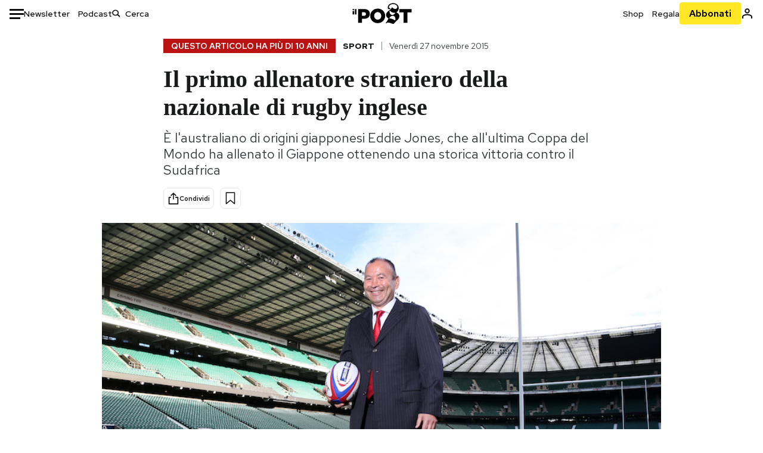

--- FILE ---
content_type: text/html; charset=utf-8
request_url: https://www.google.com/recaptcha/api2/aframe
body_size: 181
content:
<!DOCTYPE HTML><html><head><meta http-equiv="content-type" content="text/html; charset=UTF-8"></head><body><script nonce="TYNhfahEPqnTtd-9HpQndA">/** Anti-fraud and anti-abuse applications only. See google.com/recaptcha */ try{var clients={'sodar':'https://pagead2.googlesyndication.com/pagead/sodar?'};window.addEventListener("message",function(a){try{if(a.source===window.parent){var b=JSON.parse(a.data);var c=clients[b['id']];if(c){var d=document.createElement('img');d.src=c+b['params']+'&rc='+(localStorage.getItem("rc::a")?sessionStorage.getItem("rc::b"):"");window.document.body.appendChild(d);sessionStorage.setItem("rc::e",parseInt(sessionStorage.getItem("rc::e")||0)+1);localStorage.setItem("rc::h",'1769815665805');}}}catch(b){}});window.parent.postMessage("_grecaptcha_ready", "*");}catch(b){}</script></body></html>

--- FILE ---
content_type: application/javascript
request_url: https://static-prod.ilpost.it/apps/single/_next/static/chunks/264-355eff58b234f214.js
body_size: 75154
content:
try{!function(){var e="undefined"!=typeof window?window:"undefined"!=typeof global?global:"undefined"!=typeof globalThis?globalThis:"undefined"!=typeof self?self:{},t=(new e.Error).stack;t&&(e._sentryDebugIds=e._sentryDebugIds||{},e._sentryDebugIds[t]="bf2295c0-114d-4070-9b73-79172132d10f",e._sentryDebugIdIdentifier="sentry-dbid-bf2295c0-114d-4070-9b73-79172132d10f")}()}catch(e){}(self.webpackChunk_N_E=self.webpackChunk_N_E||[]).push([[264],{9378:function(e){"use strict";e.exports=function e(t,n){if(t===n)return!0;if(t&&n&&"object"==typeof t&&"object"==typeof n){if(t.constructor!==n.constructor)return!1;if(Array.isArray(t)){if((r=t.length)!=n.length)return!1;for(s=r;0!=s--;)if(!e(t[s],n[s]))return!1;return!0}if(t.constructor===RegExp)return t.source===n.source&&t.flags===n.flags;if(t.valueOf!==Object.prototype.valueOf)return t.valueOf()===n.valueOf();if(t.toString!==Object.prototype.toString)return t.toString()===n.toString();if((r=(i=Object.keys(t)).length)!==Object.keys(n).length)return!1;for(s=r;0!=s--;)if(!Object.prototype.hasOwnProperty.call(n,i[s]))return!1;for(s=r;0!=s--;){var r,s,i,a=i[s];if(!e(t[a],n[a]))return!1}return!0}return t!=t&&n!=n}},9599:function(e){function t(e,t){e.onload=function(){this.onerror=this.onload=null,t(null,e)},e.onerror=function(){this.onerror=this.onload=null,t(Error("Failed to load "+this.src),e)}}function n(e,t){e.onreadystatechange=function(){("complete"==this.readyState||"loaded"==this.readyState)&&(this.onreadystatechange=null,t(null,e))}}e.exports=function(e,r,s){var i=document.head||document.getElementsByTagName("head")[0],a=document.createElement("script");"function"==typeof r&&(s=r,r={}),r=r||{},s=s||function(){},a.type=r.type||"text/javascript",a.charset=r.charset||"utf8",a.async=!("async"in r)||!!r.async,a.src=e,r.attrs&&function(e,t){for(var n in t)e.setAttribute(n,t[n])}(a,r.attrs),r.text&&(a.text=""+r.text),("onload"in a?t:n)(a,s),a.onload||t(a,s),i.appendChild(a)}},4764:function(e,t,n){(e.exports=n(2428)).tz.load(n(1175))},2428:function(e,t,n){var r,s,i;i=function(e){"use strict";void 0===e.version&&e.default&&(e=e.default);var t,n,r={},s={},i={},a={},o={};e&&"string"==typeof e.version||Y("Moment Timezone requires Moment.js. See https://momentjs.com/timezone/docs/#/use-it/browser/");var l=e.version.split("."),u=+l[0],c=+l[1];function d(e){return e>96?e-87:e>64?e-29:e-48}function h(e){var t,n=0,r=e.split("."),s=r[0],i=r[1]||"",a=1,o=0,l=1;for(45===e.charCodeAt(0)&&(n=1,l=-1);n<s.length;n++)o=60*o+(t=d(s.charCodeAt(n)));for(n=0;n<i.length;n++)a/=60,o+=(t=d(i.charCodeAt(n)))*a;return o*l}function f(e){for(var t=0;t<e.length;t++)e[t]=h(e[t])}function m(e,t){var n,r=[];for(n=0;n<t.length;n++)r[n]=e[t[n]];return r}function _(e){var t=e.split("|"),n=t[2].split(" "),r=t[3].split(""),s=t[4].split(" ");return f(n),f(r),f(s),function(e,t){for(var n=0;n<t;n++)e[n]=Math.round((e[n-1]||0)+6e4*e[n]);e[t-1]=1/0}(s,r.length),{name:t[0],abbrs:m(t[1].split(" "),r),offsets:m(n,r),untils:s,population:0|t[5]}}function y(e){e&&this._set(_(e))}function g(e,t){this.name=e,this.zones=t}function p(e){var t=e.toTimeString(),n=t.match(/\([a-z ]+\)/i);"GMT"===(n=n&&n[0]?(n=n[0].match(/[A-Z]/g))?n.join(""):void 0:(n=t.match(/[A-Z]{3,5}/g))?n[0]:void 0)&&(n=void 0),this.at=+e,this.abbr=n,this.offset=e.getTimezoneOffset()}function v(e){this.zone=e,this.offsetScore=0,this.abbrScore=0}function w(e,t){return e.offsetScore!==t.offsetScore?e.offsetScore-t.offsetScore:e.abbrScore!==t.abbrScore?e.abbrScore-t.abbrScore:e.zone.population!==t.zone.population?t.zone.population-e.zone.population:t.zone.name.localeCompare(e.zone.name)}function k(e){return(e||"").toLowerCase().replace(/\//g,"_")}function b(e){var t,n,s,i;for("string"==typeof e&&(e=[e]),t=0;t<e.length;t++)r[i=k(n=(s=e[t].split("|"))[0])]=e[t],a[i]=n,function(e,t){var n,r;for(f(t),n=0;n<t.length;n++)o[r=t[n]]=o[r]||{},o[r][e]=!0}(i,s[2].split(" "))}function x(e,t){var n,i=r[e=k(e)];return i instanceof y?i:"string"==typeof i?(i=new y(i),r[e]=i,i):s[e]&&t!==x&&(n=x(s[e],x))?((i=r[e]=new y)._set(n),i.name=a[e],i):null}function S(e){var t,n,r,i;for("string"==typeof e&&(e=[e]),t=0;t<e.length;t++)r=k((n=e[t].split("|"))[0]),i=k(n[1]),s[r]=i,a[r]=n[0],s[i]=r,a[i]=n[1]}function M(e){return M.didShowError||(M.didShowError=!0,Y("moment.tz.zoneExists('"+e+"') has been deprecated in favor of !moment.tz.zone('"+e+"')")),!!x(e)}function D(e){var t="X"===e._f||"x"===e._f;return!!(e._a&&void 0===e._tzm&&!t)}function Y(e){"undefined"!=typeof console&&"function"==typeof console.error&&console.error(e)}function O(t){var n,r=Array.prototype.slice.call(arguments,0,-1),s=arguments[arguments.length-1],i=e.utc.apply(null,r);return!e.isMoment(t)&&D(i)&&(n=x(s))&&i.add(n.parse(i),"minutes"),i.tz(s),i}(u<2||2===u&&c<6)&&Y("Moment Timezone requires Moment.js >= 2.6.0. You are using Moment.js "+e.version+". See momentjs.com"),y.prototype={_set:function(e){this.name=e.name,this.abbrs=e.abbrs,this.untils=e.untils,this.offsets=e.offsets,this.population=e.population},_index:function(e){var t;if((t=function(e,t){var n,r=t.length;if(e<t[0])return 0;if(r>1&&t[r-1]===1/0&&e>=t[r-2])return r-1;if(e>=t[r-1])return -1;for(var s=0,i=r-1;i-s>1;)t[n=Math.floor((s+i)/2)]<=e?s=n:i=n;return i}(+e,this.untils))>=0)return t},countries:function(){var e=this.name;return Object.keys(i).filter(function(t){return -1!==i[t].zones.indexOf(e)})},parse:function(e){var t,n,r,s,i=+e,a=this.offsets,o=this.untils,l=o.length-1;for(s=0;s<l;s++)if(t=a[s],n=a[s+1],r=a[s?s-1:s],t<n&&O.moveAmbiguousForward?t=n:t>r&&O.moveInvalidForward&&(t=r),i<o[s]-6e4*t)return a[s];return a[l]},abbr:function(e){return this.abbrs[this._index(e)]},offset:function(e){return Y("zone.offset has been deprecated in favor of zone.utcOffset"),this.offsets[this._index(e)]},utcOffset:function(e){return this.offsets[this._index(e)]}},v.prototype.scoreOffsetAt=function(e){this.offsetScore+=Math.abs(this.zone.utcOffset(e.at)-e.offset),this.zone.abbr(e.at).replace(/[^A-Z]/g,"")!==e.abbr&&this.abbrScore++},O.version="0.5.48",O.dataVersion="",O._zones=r,O._links=s,O._names=a,O._countries=i,O.add=b,O.link=S,O.load=function(e){b(e.zones),S(e.links),function(e){var t,n,r,s;if(e&&e.length)for(t=0;t<e.length;t++)n=(s=e[t].split("|"))[0].toUpperCase(),r=s[1].split(" "),i[n]=new g(n,r)}(e.countries),O.dataVersion=e.version},O.zone=x,O.zoneExists=M,O.guess=function(e){return(!n||e)&&(n=function(){try{var e=Intl.DateTimeFormat().resolvedOptions().timeZone;if(e&&e.length>3){var t=a[k(e)];if(t)return t;Y("Moment Timezone found "+e+" from the Intl api, but did not have that data loaded.")}}catch(e){}var n,r,s,i=function(){var e,t,n,r,s=new Date().getFullYear()-2,i=new p(new Date(s,0,1)),a=i.offset,o=[i];for(r=1;r<48;r++)(n=new Date(s,r,1).getTimezoneOffset())!==a&&(o.push(e=function(e,t){for(var n,r;r=((t.at-e.at)/12e4|0)*6e4;)(n=new p(new Date(e.at+r))).offset===e.offset?e=n:t=n;return e}(i,t=new p(new Date(s,r,1)))),o.push(new p(new Date(e.at+6e4))),i=t,a=n);for(r=0;r<4;r++)o.push(new p(new Date(s+r,0,1))),o.push(new p(new Date(s+r,6,1)));return o}(),l=i.length,u=function(e){var t,n,r,s,i=e.length,l={},u=[],c={};for(t=0;t<i;t++)if(r=e[t].offset,!c.hasOwnProperty(r)){for(n in s=o[r]||{})s.hasOwnProperty(n)&&(l[n]=!0);c[r]=!0}for(t in l)l.hasOwnProperty(t)&&u.push(a[t]);return u}(i),c=[];for(r=0;r<u.length;r++){for(s=0,n=new v(x(u[r]),l);s<l;s++)n.scoreOffsetAt(i[s]);c.push(n)}return c.sort(w),c.length>0?c[0].zone.name:void 0}()),n},O.names=function(){var e,t=[];for(e in a)a.hasOwnProperty(e)&&(r[e]||r[s[e]])&&a[e]&&t.push(a[e]);return t.sort()},O.Zone=y,O.unpack=_,O.unpackBase60=h,O.needsOffset=D,O.moveInvalidForward=!0,O.moveAmbiguousForward=!1,O.countries=function(){return Object.keys(i)},O.zonesForCountry=function(e,t){if(!(e=i[e.toUpperCase()]||null))return null;var n=e.zones.sort();return t?n.map(function(e){var t=x(e);return{name:e,offset:t.utcOffset(new Date)}}):n};var N=e.fn;function j(e){return function(){return this._z?this._z.abbr(this):e.call(this)}}function T(e){return function(){return this._z=null,e.apply(this,arguments)}}e.tz=O,e.defaultZone=null,e.updateOffset=function(t,n){var r,s=e.defaultZone;if(void 0===t._z&&(s&&D(t)&&!t._isUTC&&t.isValid()&&(t._d=e.utc(t._a)._d,t.utc().add(s.parse(t),"minutes")),t._z=s),t._z){if(16>Math.abs(r=t._z.utcOffset(t))&&(r/=60),void 0!==t.utcOffset){var i=t._z;t.utcOffset(-r,n),t._z=i}else t.zone(r,n)}},N.tz=function(t,n){if(t){if("string"!=typeof t)throw Error("Time zone name must be a string, got "+t+" ["+typeof t+"]");return this._z=x(t),this._z?e.updateOffset(this,n):Y("Moment Timezone has no data for "+t+". See http://momentjs.com/timezone/docs/#/data-loading/."),this}if(this._z)return this._z.name},N.zoneName=j(N.zoneName),N.zoneAbbr=j(N.zoneAbbr),N.utc=T(N.utc),N.local=T(N.local),N.utcOffset=(t=N.utcOffset,function(){return arguments.length>0&&(this._z=null),t.apply(this,arguments)}),e.tz.setDefault=function(t){return(u<2||2===u&&c<9)&&Y("Moment Timezone setDefault() requires Moment.js >= 2.9.0. You are using Moment.js "+e.version+"."),e.defaultZone=t?x(t):null,e};var C=e.momentProperties;return"[object Array]"===Object.prototype.toString.call(C)?(C.push("_z"),C.push("_a")):C&&(C._z=null),e},e.exports?e.exports=i(n(9034)):(r=[n(9034)],void 0===(s=i.apply(t,r))||(e.exports=s))},8710:function(e,t,n){!function(e){e.defineLocale("it",{months:"gennaio_febbraio_marzo_aprile_maggio_giugno_luglio_agosto_settembre_ottobre_novembre_dicembre".split("_"),monthsShort:"gen_feb_mar_apr_mag_giu_lug_ago_set_ott_nov_dic".split("_"),weekdays:"domenica_luned\xec_marted\xec_mercoled\xec_gioved\xec_venerd\xec_sabato".split("_"),weekdaysShort:"dom_lun_mar_mer_gio_ven_sab".split("_"),weekdaysMin:"do_lu_ma_me_gi_ve_sa".split("_"),longDateFormat:{LT:"HH:mm",LTS:"HH:mm:ss",L:"DD/MM/YYYY",LL:"D MMMM YYYY",LLL:"D MMMM YYYY HH:mm",LLLL:"dddd D MMMM YYYY HH:mm"},calendar:{sameDay:function(){return"[Oggi a"+(this.hours()>1?"lle ":0===this.hours()?" ":"ll'")+"]LT"},nextDay:function(){return"[Domani a"+(this.hours()>1?"lle ":0===this.hours()?" ":"ll'")+"]LT"},nextWeek:function(){return"dddd [a"+(this.hours()>1?"lle ":0===this.hours()?" ":"ll'")+"]LT"},lastDay:function(){return"[Ieri a"+(this.hours()>1?"lle ":0===this.hours()?" ":"ll'")+"]LT"},lastWeek:function(){return 0===this.day()?"[La scorsa] dddd [a"+(this.hours()>1?"lle ":0===this.hours()?" ":"ll'")+"]LT":"[Lo scorso] dddd [a"+(this.hours()>1?"lle ":0===this.hours()?" ":"ll'")+"]LT"},sameElse:"L"},relativeTime:{future:"tra %s",past:"%s fa",s:"alcuni secondi",ss:"%d secondi",m:"un minuto",mm:"%d minuti",h:"un'ora",hh:"%d ore",d:"un giorno",dd:"%d giorni",w:"una settimana",ww:"%d settimane",M:"un mese",MM:"%d mesi",y:"un anno",yy:"%d anni"},dayOfMonthOrdinalParse:/\d{1,2}º/,ordinal:"%d\xba",week:{dow:1,doy:4}})}(n(9034))},5581:function(){},4795:function(){},9980:function(){},4266:function(){},5296:function(){},2776:function(){},1277:function(){},1028:function(){},1530:function(){},5461:function(){},5414:function(){},8391:function(){},9468:function(){},3632:function(){},2304:function(){},3699:function(){},1895:function(){},3165:function(){},7729:function(e,t,n){e.exports=n(501)},4406:function(e){var t,n,r,s=e.exports={};function i(){throw Error("setTimeout has not been defined")}function a(){throw Error("clearTimeout has not been defined")}function o(e){if(t===setTimeout)return setTimeout(e,0);if((t===i||!t)&&setTimeout)return t=setTimeout,setTimeout(e,0);try{return t(e,0)}catch(n){try{return t.call(null,e,0)}catch(n){return t.call(this,e,0)}}}!function(){try{t="function"==typeof setTimeout?setTimeout:i}catch(e){t=i}try{n="function"==typeof clearTimeout?clearTimeout:a}catch(e){n=a}}();var l=[],u=!1,c=-1;function d(){u&&r&&(u=!1,r.length?l=r.concat(l):c=-1,l.length&&h())}function h(){if(!u){var e=o(d);u=!0;for(var t=l.length;t;){for(r=l,l=[];++c<t;)r&&r[c].run();c=-1,t=l.length}r=null,u=!1,function(e){if(n===clearTimeout)return clearTimeout(e);if((n===a||!n)&&clearTimeout)return n=clearTimeout,clearTimeout(e);try{n(e)}catch(t){try{return n.call(null,e)}catch(t){return n.call(this,e)}}}(e)}}function f(e,t){this.fun=e,this.array=t}function m(){}s.nextTick=function(e){var t=Array(arguments.length-1);if(arguments.length>1)for(var n=1;n<arguments.length;n++)t[n-1]=arguments[n];l.push(new f(e,t)),1!==l.length||u||o(h)},f.prototype.run=function(){this.fun.apply(null,this.array)},s.title="browser",s.browser=!0,s.env={},s.argv=[],s.version="",s.versions={},s.on=m,s.addListener=m,s.once=m,s.off=m,s.removeListener=m,s.removeAllListeners=m,s.emit=m,s.prependListener=m,s.prependOnceListener=m,s.listeners=function(e){return[]},s.binding=function(e){throw Error("process.binding is not supported")},s.cwd=function(){return"/"},s.chdir=function(e){throw Error("process.chdir is not supported")},s.umask=function(){return 0}},8262:function(e,t,n){"use strict";var r=n(3586);function s(){}function i(){}i.resetWarningCache=s,e.exports=function(){function e(e,t,n,s,i,a){if(a!==r){var o=Error("Calling PropTypes validators directly is not supported by the `prop-types` package. Use PropTypes.checkPropTypes() to call them. Read more at http://fb.me/use-check-prop-types");throw o.name="Invariant Violation",o}}function t(){return e}e.isRequired=e;var n={array:e,bigint:e,bool:e,func:e,number:e,object:e,string:e,symbol:e,any:e,arrayOf:t,element:e,elementType:e,instanceOf:t,node:e,objectOf:t,oneOf:t,oneOfType:t,shape:t,exact:t,checkPropTypes:i,resetWarningCache:s};return n.PropTypes=n,n}},3980:function(e,t,n){e.exports=n(8262)()},3586:function(e){"use strict";e.exports="SECRET_DO_NOT_PASS_THIS_OR_YOU_WILL_BE_FIRED"},8686:function(e,t,n){"use strict";var r,s=(r=n(1237))&&r.__esModule?r:{default:r};e.exports={tags:function(e){var t=e.id,n=e.events,r=e.dataLayer,i=e.consentSettings,a=e.dataLayerName,o=e.preview,l="&gtm_auth="+e.auth,u="&gtm_preview="+o;t||(0,s.default)("GTM Id is required");var c=i?"\n        function gtag() {\n        "+a+'.push(arguments);\n        }\n        gtag("consent", "default", '+JSON.stringify(i)+");\n      ":"",d="\n      (function(w,d,s,l,i){w[l]=w[l]||[];\n        w[l].push({'gtm.start': new Date().getTime(),event:'gtm.js', "+JSON.stringify(n).slice(1,-1)+"});\n        var f=d.getElementsByTagName(s)[0],j=d.createElement(s),dl=l!='dataLayer'?'&l='+l:'';\n        j.async=true;j.src='https://www.googletagmanager.com/gtm.js?id='+i+dl+'"+l+u+"&gtm_cookies_win=x';\n        f.parentNode.insertBefore(j,f);\n      })(window,document,'script','"+a+"','"+t+"');";return{iframe:'\n      <iframe src="https://www.googletagmanager.com/ns.html?id='+t+l+u+'&gtm_cookies_win=x"\n        height="0" width="0" style="display:none;visibility:hidden" id="tag-manager"></iframe>',script:d,consentScript:c,dataLayerVar:this.dataLayer(r,a)}},dataLayer:function(e,t){return"\n      window."+t+" = window."+t+" || [];\n      window."+t+".push("+JSON.stringify(e)+")"}}},2234:function(e,t,n){"use strict";var r,s=(r=n(8686))&&r.__esModule?r:{default:r};e.exports={dataScript:function(e){var t=document.createElement("script");return t.innerHTML=e,t},gtm:function(e){var t=s.default.tags(e);return{noScript:function(){var e=document.createElement("noscript");return e.innerHTML=t.iframe,e},script:function(){var e=document.createElement("script");return e.innerHTML=t.script,e},consentScript:function(){var e=document.createElement("script");return e.innerHTML=t.consentScript,e},dataScript:this.dataScript(t.dataLayerVar)}},initialize:function(e){var t=e.gtmId,n=e.events,r=e.dataLayer,s=e.dataLayerName,i=e.auth,a=e.preview,o=e.consentSettings,l=this.gtm({id:t,events:void 0===n?{}:n,dataLayer:r||void 0,consentSettings:o,dataLayerName:void 0===s?"dataLayer":s,auth:void 0===i?"":i,preview:void 0===a?"":a});r&&document.head.appendChild(l.dataScript),document.head.insertBefore(l.script(),document.head.childNodes[0]),document.head.insertBefore(l.consentScript(),document.head.childNodes[0]),document.body.insertBefore(l.noScript(),document.body.childNodes[0])},dataLayer:function(e){var t=e.dataLayer,n=e.dataLayerName,r=void 0===n?"dataLayer":n;if(window[r])return window[r].push(t);var i=s.default.dataLayer(t,r),a=this.dataScript(i);document.head.insertBefore(a,document.head.childNodes[0])}}},5783:function(e,t,n){"use strict";var r,s=(r=n(2234))&&r.__esModule?r:{default:r};e.exports=s.default},1237:function(e,t){"use strict";Object.defineProperty(t,"__esModule",{value:!0}),t.default=function(e){console.warn("[react-gtm]",e)}},8268:function(e,t,n){"use strict";n.d(t,{Z:function(){return S}});var r=n(3980),s=n.n(r),i=n(2784),a=n(9378),o=n.n(a),l=n(5741),u=n.n(l),c=Object.defineProperty,d=Object.defineProperties,h=Object.getOwnPropertyDescriptors,f=Object.getOwnPropertySymbols,m=Object.prototype.hasOwnProperty,_=Object.prototype.propertyIsEnumerable,y=(e,t,n)=>t in e?c(e,t,{enumerable:!0,configurable:!0,writable:!0,value:n}):e[t]=n,g=(e,t)=>{for(var n in t||(t={}))m.call(t,n)&&y(e,n,t[n]);if(f)for(var n of f(t))_.call(t,n)&&y(e,n,t[n]);return e},p=(e,t)=>d(e,h(t)),v=(e,t,n)=>new Promise((r,s)=>{var i=e=>{try{o(n.next(e))}catch(e){s(e)}},a=e=>{try{o(n.throw(e))}catch(e){s(e)}},o=e=>e.done?r(e.value):Promise.resolve(e.value).then(i,a);o((n=n.apply(e,t)).next())});function w(e={}){return p(g({},e),{height:0,width:0,playerVars:p(g({},e.playerVars),{autoplay:0,start:0,end:0})})}var k={videoId:s().string,id:s().string,className:s().string,iframeClassName:s().string,style:s().object,title:s().string,loading:s().oneOf(["lazy","eager"]),opts:s().objectOf(s().any),onReady:s().func,onError:s().func,onPlay:s().func,onPause:s().func,onEnd:s().func,onStateChange:s().func,onPlaybackRateChange:s().func,onPlaybackQualityChange:s().func},b=class extends i.Component{constructor(e){super(e),this.destroyPlayerPromise=void 0,this.onPlayerReady=e=>{var t,n;return null==(n=(t=this.props).onReady)?void 0:n.call(t,e)},this.onPlayerError=e=>{var t,n;return null==(n=(t=this.props).onError)?void 0:n.call(t,e)},this.onPlayerStateChange=e=>{var t,n,r,s,i,a,o,l;switch(null==(n=(t=this.props).onStateChange)||n.call(t,e),e.data){case b.PlayerState.ENDED:null==(s=(r=this.props).onEnd)||s.call(r,e);break;case b.PlayerState.PLAYING:null==(a=(i=this.props).onPlay)||a.call(i,e);break;case b.PlayerState.PAUSED:null==(l=(o=this.props).onPause)||l.call(o,e)}},this.onPlayerPlaybackRateChange=e=>{var t,n;return null==(n=(t=this.props).onPlaybackRateChange)?void 0:n.call(t,e)},this.onPlayerPlaybackQualityChange=e=>{var t,n;return null==(n=(t=this.props).onPlaybackQualityChange)?void 0:n.call(t,e)},this.destroyPlayer=()=>this.internalPlayer?(this.destroyPlayerPromise=this.internalPlayer.destroy().then(()=>this.destroyPlayerPromise=void 0),this.destroyPlayerPromise):Promise.resolve(),this.createPlayer=()=>{if("undefined"==typeof document)return;if(this.destroyPlayerPromise){this.destroyPlayerPromise.then(this.createPlayer);return}let e=p(g({},this.props.opts),{videoId:this.props.videoId});this.internalPlayer=u()(this.container,e),this.internalPlayer.on("ready",this.onPlayerReady),this.internalPlayer.on("error",this.onPlayerError),this.internalPlayer.on("stateChange",this.onPlayerStateChange),this.internalPlayer.on("playbackRateChange",this.onPlayerPlaybackRateChange),this.internalPlayer.on("playbackQualityChange",this.onPlayerPlaybackQualityChange),(this.props.title||this.props.loading)&&this.internalPlayer.getIframe().then(e=>{this.props.title&&e.setAttribute("title",this.props.title),this.props.loading&&e.setAttribute("loading",this.props.loading)})},this.resetPlayer=()=>this.destroyPlayer().then(this.createPlayer),this.updatePlayer=()=>{var e;null==(e=this.internalPlayer)||e.getIframe().then(e=>{this.props.id?e.setAttribute("id",this.props.id):e.removeAttribute("id"),this.props.iframeClassName?e.setAttribute("class",this.props.iframeClassName):e.removeAttribute("class"),this.props.opts&&this.props.opts.width?e.setAttribute("width",this.props.opts.width.toString()):e.removeAttribute("width"),this.props.opts&&this.props.opts.height?e.setAttribute("height",this.props.opts.height.toString()):e.removeAttribute("height"),this.props.title?e.setAttribute("title",this.props.title):e.setAttribute("title","YouTube video player"),this.props.loading?e.setAttribute("loading",this.props.loading):e.removeAttribute("loading")})},this.getInternalPlayer=()=>this.internalPlayer,this.updateVideo=()=>{var e,t,n,r;if(void 0===this.props.videoId||null===this.props.videoId){null==(e=this.internalPlayer)||e.stopVideo();return}let s=!1,i={videoId:this.props.videoId};if((null==(t=this.props.opts)?void 0:t.playerVars)&&(s=1===this.props.opts.playerVars.autoplay,"start"in this.props.opts.playerVars&&(i.startSeconds=this.props.opts.playerVars.start),"end"in this.props.opts.playerVars&&(i.endSeconds=this.props.opts.playerVars.end)),s){null==(n=this.internalPlayer)||n.loadVideoById(i);return}null==(r=this.internalPlayer)||r.cueVideoById(i)},this.refContainer=e=>{this.container=e},this.container=null,this.internalPlayer=null}componentDidMount(){this.createPlayer()}componentDidUpdate(e){return v(this,null,function*(){var t,n,r,s,i,a;t=this.props,(e.id!==t.id||e.className!==t.className||(null==(n=e.opts)?void 0:n.width)!==(null==(r=t.opts)?void 0:r.width)||(null==(s=e.opts)?void 0:s.height)!==(null==(i=t.opts)?void 0:i.height)||e.iframeClassName!==t.iframeClassName||e.title!==t.title)&&this.updatePlayer(),a=this.props,e.videoId===a.videoId&&o()(w(e.opts),w(a.opts))||(yield this.resetPlayer()),function(e,t){var n,r;if(e.videoId!==t.videoId)return!0;let s=(null==(n=e.opts)?void 0:n.playerVars)||{},i=(null==(r=t.opts)?void 0:r.playerVars)||{};return s.start!==i.start||s.end!==i.end}(e,this.props)&&this.updateVideo()})}componentWillUnmount(){this.destroyPlayer()}render(){return i.createElement("div",{className:this.props.className,style:this.props.style},i.createElement("div",{id:this.props.id,className:this.props.iframeClassName,ref:this.refContainer}))}},x=b;x.propTypes=k,x.defaultProps={videoId:"",id:"",className:"",iframeClassName:"",style:{},title:"",loading:void 0,opts:{},onReady:()=>{},onError:()=>{},onPlay:()=>{},onPause:()=>{},onEnd:()=>{},onStateChange:()=>{},onPlaybackRateChange:()=>{},onPlaybackQualityChange:()=>{}},x.PlayerState={UNSTARTED:-1,ENDED:0,PLAYING:1,PAUSED:2,BUFFERING:3,CUED:5};var S=x},6365:function(e){"use strict";e.exports=function(){var e={},t={};return e.on=function(e,n){var r={name:e,handler:n};return t[e]=t[e]||[],t[e].unshift(r),r},e.off=function(e){var n=t[e.name].indexOf(e);-1!==n&&t[e.name].splice(n,1)},e.trigger=function(e,n){var r,s=t[e];if(s)for(r=s.length;r--;)s[r].handler(n)},e}},7642:function(e,t,n){"use strict";Object.defineProperty(t,"__esModule",{value:!0});var r,s=(r=n(7071))&&r.__esModule?r:{default:r};t.default={pauseVideo:{acceptableStates:[s.default.ENDED,s.default.PAUSED],stateChangeRequired:!1},playVideo:{acceptableStates:[s.default.ENDED,s.default.PLAYING],stateChangeRequired:!1},seekTo:{acceptableStates:[s.default.ENDED,s.default.PLAYING,s.default.PAUSED],stateChangeRequired:!0,timeout:3e3}},e.exports=t.default},2349:function(e,t,n){"use strict";Object.defineProperty(t,"__esModule",{value:!0});var r=o(n(5532)),s=o(n(8154)),i=o(n(4625)),a=o(n(7642));function o(e){return e&&e.__esModule?e:{default:e}}var l=(0,r.default)("youtube-player"),u={};u.proxyEvents=function(e){var t={},n=function(n){var r="on"+n.slice(0,1).toUpperCase()+n.slice(1);t[r]=function(t){l('event "%s"',r,t),e.trigger(n,t)}},r=!0,s=!1,a=void 0;try{for(var o,u=i.default[Symbol.iterator]();!(r=(o=u.next()).done);r=!0){var c=o.value;n(c)}}catch(e){s=!0,a=e}finally{try{!r&&u.return&&u.return()}finally{if(s)throw a}}return t},u.promisifyPlayer=function(e){var t=arguments.length>1&&void 0!==arguments[1]&&arguments[1],n={},r=function(r){t&&a.default[r]?n[r]=function(){for(var t=arguments.length,n=Array(t),s=0;s<t;s++)n[s]=arguments[s];return e.then(function(e){var t=a.default[r],s=e.getPlayerState(),i=e[r].apply(e,n);return t.stateChangeRequired||Array.isArray(t.acceptableStates)&&-1===t.acceptableStates.indexOf(s)?new Promise(function(n){e.addEventListener("onStateChange",function r(){var s=e.getPlayerState(),i=void 0;"number"==typeof t.timeout&&(i=setTimeout(function(){e.removeEventListener("onStateChange",r),n()},t.timeout)),Array.isArray(t.acceptableStates)&&-1!==t.acceptableStates.indexOf(s)&&(e.removeEventListener("onStateChange",r),clearTimeout(i),n())})}).then(function(){return i}):i})}:n[r]=function(){for(var t=arguments.length,n=Array(t),s=0;s<t;s++)n[s]=arguments[s];return e.then(function(e){return e[r].apply(e,n)})}},i=!0,o=!1,l=void 0;try{for(var u,c=s.default[Symbol.iterator]();!(i=(u=c.next()).done);i=!0){var d=u.value;r(d)}}catch(e){o=!0,l=e}finally{try{!i&&c.return&&c.return()}finally{if(o)throw l}}return n},t.default=u,e.exports=t.default},7071:function(e,t){"use strict";Object.defineProperty(t,"__esModule",{value:!0}),t.default={BUFFERING:3,ENDED:0,PAUSED:2,PLAYING:1,UNSTARTED:-1,VIDEO_CUED:5},e.exports=t.default},4625:function(e,t){"use strict";Object.defineProperty(t,"__esModule",{value:!0}),t.default=["ready","stateChange","playbackQualityChange","playbackRateChange","error","apiChange","volumeChange"],e.exports=t.default},8154:function(e,t){"use strict";Object.defineProperty(t,"__esModule",{value:!0}),t.default=["cueVideoById","loadVideoById","cueVideoByUrl","loadVideoByUrl","playVideo","pauseVideo","stopVideo","getVideoLoadedFraction","cuePlaylist","loadPlaylist","nextVideo","previousVideo","playVideoAt","setShuffle","setLoop","getPlaylist","getPlaylistIndex","setOption","mute","unMute","isMuted","setVolume","getVolume","seekTo","getPlayerState","getPlaybackRate","setPlaybackRate","getAvailablePlaybackRates","getPlaybackQuality","setPlaybackQuality","getAvailableQualityLevels","getCurrentTime","getDuration","removeEventListener","getVideoUrl","getVideoEmbedCode","getOptions","getOption","addEventListener","destroy","setSize","getIframe"],e.exports=t.default},5741:function(e,t,n){"use strict";Object.defineProperty(t,"__esModule",{value:!0});var r="function"==typeof Symbol&&"symbol"==typeof Symbol.iterator?function(e){return typeof e}:function(e){return e&&"function"==typeof Symbol&&e.constructor===Symbol&&e!==Symbol.prototype?"symbol":typeof e},s=o(n(6365)),i=o(n(4213)),a=o(n(2349));function o(e){return e&&e.__esModule?e:{default:e}}var l=void 0;t.default=function(e){var t=arguments.length>1&&void 0!==arguments[1]?arguments[1]:{},n=arguments.length>2&&void 0!==arguments[2]&&arguments[2],o=(0,s.default)();if(l||(l=(0,i.default)(o)),t.events)throw Error("Event handlers cannot be overwritten.");if("string"==typeof e&&!document.getElementById(e))throw Error('Element "'+e+'" does not exist.');t.events=a.default.proxyEvents(o);var u=new Promise(function(n){(void 0===e?"undefined":r(e))==="object"&&e.playVideo instanceof Function?n(e):l.then(function(r){var s=new r.Player(e,t);return o.on("ready",function(){n(s)}),null})}),c=a.default.promisifyPlayer(u,n);return c.on=o.on,c.off=o.off,c},e.exports=t.default},4213:function(e,t,n){"use strict";Object.defineProperty(t,"__esModule",{value:!0});var r,s=(r=n(9599))&&r.__esModule?r:{default:r};t.default=function(e){return new Promise(function(t){if(window.YT&&window.YT.Player&&window.YT.Player instanceof Function){t(window.YT);return}var n="http:"===window.location.protocol?"http:":"https:";(0,s.default)(n+"//www.youtube.com/iframe_api",function(t){t&&e.trigger("error",t)});var r=window.onYouTubeIframeAPIReady;window.onYouTubeIframeAPIReady=function(){r&&r(),t(window.YT)}})},e.exports=t.default},5532:function(e,t,n){var r=n(4406);function s(){var e;try{e=t.storage.debug}catch(e){}return!e&&void 0!==r&&"env"in r&&(e=r.env.DEBUG),e}(t=e.exports=n(7920)).log=function(){return"object"==typeof console&&console.log&&Function.prototype.apply.call(console.log,console,arguments)},t.formatArgs=function(e){var n=this.useColors;if(e[0]=(n?"%c":"")+this.namespace+(n?" %c":" ")+e[0]+(n?"%c ":" ")+"+"+t.humanize(this.diff),n){var r="color: "+this.color;e.splice(1,0,r,"color: inherit");var s=0,i=0;e[0].replace(/%[a-zA-Z%]/g,function(e){"%%"!==e&&(s++,"%c"===e&&(i=s))}),e.splice(i,0,r)}},t.save=function(e){try{null==e?t.storage.removeItem("debug"):t.storage.debug=e}catch(e){}},t.load=s,t.useColors=function(){return"undefined"!=typeof window&&!!window.process&&"renderer"===window.process.type||"undefined"!=typeof document&&document.documentElement&&document.documentElement.style&&document.documentElement.style.WebkitAppearance||"undefined"!=typeof window&&window.console&&(window.console.firebug||window.console.exception&&window.console.table)||"undefined"!=typeof navigator&&navigator.userAgent&&navigator.userAgent.toLowerCase().match(/firefox\/(\d+)/)&&parseInt(RegExp.$1,10)>=31||"undefined"!=typeof navigator&&navigator.userAgent&&navigator.userAgent.toLowerCase().match(/applewebkit\/(\d+)/)},t.storage="undefined"!=typeof chrome&&void 0!==chrome.storage?chrome.storage.local:function(){try{return window.localStorage}catch(e){}}(),t.colors=["lightseagreen","forestgreen","goldenrod","dodgerblue","darkorchid","crimson"],t.formatters.j=function(e){try{return JSON.stringify(e)}catch(e){return"[UnexpectedJSONParseError]: "+e.message}},t.enable(s())},7920:function(e,t,n){var r;function s(e){function n(){if(n.enabled){var e=n,s=+new Date,i=s-(r||s);e.diff=i,e.prev=r,e.curr=s,r=s;for(var a=Array(arguments.length),o=0;o<a.length;o++)a[o]=arguments[o];a[0]=t.coerce(a[0]),"string"!=typeof a[0]&&a.unshift("%O");var l=0;a[0]=a[0].replace(/%([a-zA-Z%])/g,function(n,r){if("%%"===n)return n;l++;var s=t.formatters[r];if("function"==typeof s){var i=a[l];n=s.call(e,i),a.splice(l,1),l--}return n}),t.formatArgs.call(e,a),(n.log||t.log||console.log.bind(console)).apply(e,a)}}return n.namespace=e,n.enabled=t.enabled(e),n.useColors=t.useColors(),n.color=function(e){var n,r=0;for(n in e)r=(r<<5)-r+e.charCodeAt(n)|0;return t.colors[Math.abs(r)%t.colors.length]}(e),"function"==typeof t.init&&t.init(n),n}(t=e.exports=s.debug=s.default=s).coerce=function(e){return e instanceof Error?e.stack||e.message:e},t.disable=function(){t.enable("")},t.enable=function(e){t.save(e),t.names=[],t.skips=[];for(var n=("string"==typeof e?e:"").split(/[\s,]+/),r=n.length,s=0;s<r;s++)n[s]&&("-"===(e=n[s].replace(/\*/g,".*?"))[0]?t.skips.push(RegExp("^"+e.substr(1)+"$")):t.names.push(RegExp("^"+e+"$")))},t.enabled=function(e){var n,r;for(n=0,r=t.skips.length;n<r;n++)if(t.skips[n].test(e))return!1;for(n=0,r=t.names.length;n<r;n++)if(t.names[n].test(e))return!0;return!1},t.humanize=n(3589),t.names=[],t.skips=[],t.formatters={}},3589:function(e){function t(e,t,n){return e<t?void 0:e<1.5*t?Math.floor(e/t)+" "+n:Math.ceil(e/t)+" "+n+"s"}e.exports=function(e,n){n=n||{};var r=typeof e;if("string"===r&&e.length>0)return function(e){if(!((e=String(e)).length>100)){var t=/^((?:\d+)?\.?\d+) *(milliseconds?|msecs?|ms|seconds?|secs?|s|minutes?|mins?|m|hours?|hrs?|h|days?|d|years?|yrs?|y)?$/i.exec(e);if(t){var n=parseFloat(t[1]);switch((t[2]||"ms").toLowerCase()){case"years":case"year":case"yrs":case"yr":case"y":return 315576e5*n;case"days":case"day":case"d":return 864e5*n;case"hours":case"hour":case"hrs":case"hr":case"h":return 36e5*n;case"minutes":case"minute":case"mins":case"min":case"m":return 6e4*n;case"seconds":case"second":case"secs":case"sec":case"s":return 1e3*n;case"milliseconds":case"millisecond":case"msecs":case"msec":case"ms":return n;default:return}}}}(e);if("number"===r&&!1===isNaN(e))return n.long?t(e,864e5,"day")||t(e,36e5,"hour")||t(e,6e4,"minute")||t(e,1e3,"second")||e+" ms":e>=864e5?Math.round(e/864e5)+"d":e>=36e5?Math.round(e/36e5)+"h":e>=6e4?Math.round(e/6e4)+"m":e>=1e3?Math.round(e/1e3)+"s":e+"ms";throw Error("val is not a non-empty string or a valid number. val="+JSON.stringify(e))}},5368:function(e,t,n){"use strict";n.d(t,{a:function(){return i}});var r=n(2322);let s={"author-container":"_author-container_wal63_1","autor-image":"_autor-image_wal63_8","author-info":"_author-info_wal63_23","author-name":"_author-name_wal63_29","author-link":"_author-link_wal63_1"};function i({name:e,image:t,bio:n,link:i}){return(0,r.jsxs)("div",{className:s["author-container"],children:[(0,r.jsx)("div",{className:s["autor-image"],children:(0,r.jsx)("img",{src:t,width:"84",height:"84",alt:e,title:e})}),(0,r.jsxs)("div",{className:s["author-info"],children:[(0,r.jsx)("div",{className:s["author-name"],children:i?(0,r.jsx)("a",{href:i,id:s["author-link"],children:e}):(0,r.jsx)(r.Fragment,{children:e})}),(0,r.jsx)("p",{dangerouslySetInnerHTML:{__html:n}})]})]})}},17:function(e,t,n){"use strict";n.d(t,{O:function(){return o}});var r=n(2322),s=n(2784);let i={breadcrumbs:"_breadcrumbs_1x3k7_1",breadcrumbs__container:"_breadcrumbs__container_1x3k7_8",breadcrumbs__branded:"_breadcrumbs__branded_1x3k7_28",breadcrumbs__older:"_breadcrumbs__older_1x3k7_34",breadcrumbs__parent:"_breadcrumbs__parent_1x3k7_48",breadcrumbs__category:"_breadcrumbs__category_1x3k7_57",breadcrumbs__badge:"_breadcrumbs__badge_1x3k7_57",padded:"_padded_1x3k7_70",breadcrumbs__time:"_breadcrumbs__time_1x3k7_82",breadcrumbs__live:"_breadcrumbs__live_1x3k7_86",older:"_older_1x3k7_107","with-author":"_with-author_1x3k7_123",breadcrumbs__author:"_breadcrumbs__author_1x3k7_157","breadcrumbs__author-with-margin":"_breadcrumbs__author-with-margin_1x3k7_168"};function a({fill:e="#000",size:t=50.126999}){return(0,r.jsxs)("svg",{fill:"none",viewBox:"0 0 50.126999 77.433983",width:t,height:1.544756011*t,children:[(0,r.jsx)("defs",{id:"defs10"}),(0,r.jsx)("path",{fill:e,d:"m 27.535,0 c 5.481,0 10.745,1.928282 14.534,5.353812 3.524,3.1847 5.782,7.65907 5.782,13.09737 0,6.7917 -2.933,9.8388 -5.426,12.4056 -1.14,1.1735 -2.201,2.2228 -2.719,3.5733 2.816,0.7018 5.351,2.3119 7.214,4.4867 1.986,2.3192 3.207,5.2772 3.207,8.4561 0,7.7388 -3.682,11.1072 -8.971,15.8219 -3.6,3.209 -7.949,7.08 -12.275,13.6173 -0.138,0.2083 -0.273,0.4156 -0.407,0.6219 -0.198,-0.1544 -0.392,-0.2981 -0.58,-0.4301 -4.251,-2.9837 -14.867,-6.3957 -19.859,-6.3957 -2.371,0 -3.612,0.9484 -4.752,2.9197 l -0.162,0.2885 -3.121,-0.931 c 4.081,-5.2237 7.861,-10.8997 10.769,-16.917 -2.714,-1.4074 -5.079,-3.1242 -6.725,-5.3464 -1.536,-2.0742 -2.458,-4.5867 -2.458,-7.7075 0,-6.7911 4.354,-11.0115 9.371,-14.9337 l 0.369,-0.2865 0.883,-0.6793 1.425,-1.0868 c 3.854,-2.9448 7.659,-5.9653 9.458,-10.2652 0.159,-0.3802 0.301,-0.7653 0.426,-1.1542 0.247,0.3306 0.503,0.6539 0.765,0.9694 2.568,3.0939 5.946,5.7251 9.969,5.7251 2.272,0 4.525,-0.6243 6.117,-1.9913 1.322,-1.1354 2.164,-2.7906 2.164,-5.0017 0,-3.261 -1.679,-5.68339 -4.014,-7.39643 -3.211,-2.35624 -7.657,-3.40072 -10.984,-3.40072 -3.874,0 -7.717,1.11069 -10.643,3.0501 -2.649,1.75569 -4.551,4.19485 -4.946,7.12065 -0.231,1.7185 0.419,3.0888 1.302,4.0578 0.89,0.976 2.238,1.2772 3.727,1.2772 0.412,0 0.813,-0.0231 1.197,-0.0769 -0.149,0.4291 -0.354,0.8464 -0.622,1.2289 -1.059,1.5152 -2.938,2.242 -4.154,2.242 -1.911,0 -3.209,-0.731 -4.08,-1.7318 -1.189,-1.366 -1.565,-3.2848 -1.533,-4.6485 0.111,-4.7497 2.281,-8.68312 5.754,-11.45955 C 17.099,1.625472 22.048,0 27.535,0 Z m -1.543,45.886782 c -2.697,0 -5.364,1.1485 -7.666,2.9063 -2.27,1.7331 -4.189,4.0637 -5.436,6.5263 7.844,0.2861 15.211,3.5041 21.913,7.775 0.794,-1.3684 1.002,-3.0693 1.002,-4.6016 0,-3.4358 -0.906,-6.8495 -2.82,-9.2704 -1.603,-2.027 -3.922,-3.3356 -6.993,-3.3356 z m -10.518,-18.6415 c -0.323,0.2605 -0.553,0.6022 -0.719,0.9815 -0.35,0.7988 -0.433,1.7584 -0.433,2.6181 0,3.0199 1.151,6.2814 3.136,8.6771 1.716,2.0704 4.065,3.4969 6.851,3.4969 2.464,0 4.896,-1.1718 6.976,-2.8735 1.861,-1.522 3.445,-3.475 4.52,-5.45 -1.377,0.5 -2.958,0.7224 -4.44,0.7224 -5.943,0 -11.899,-3.7955 -15.891,-8.1725 z"})]})}let o=({category:e,time:t,ts:n,live:o=!1,branded:l,bgColor:u,txtColor:c,author:d,authorLink:h,url:f,flash:m,leadLabel:_,showOlder:y=!0,livestreaming:g=!1,livestreaming_id:p="",parent:v,parentLink:w,badgeLogo:k})=>{let b={"--bgColor":u||"transparent","--txtColor":c||"var(--Greyscale-Text-Body)"},x=f&&!["/",""].includes(f)?"a":"span",S=_?{href:`/${_}/`}:{},M=!_||_===e?.toLowerCase(),D=f?{href:`${f}/`,className:M&&u?i.padded:""}:{className:M&&u?i.padded:""},[Y,O]=(0,s.useState)(!1),[N,j]=(0,s.useState)("");(0,s.useEffect)(()=>{if(n){let e=new Date(n),t=new Date().getTime()-e.getTime(),r=t>=31556926e3;if(O(r),r){let e=Math.floor(t/31536e6);if(e){let t=`${e} ann${e>1?"i":"o"}`.toString();j(t)}}}},[n]);let T=[];g&&""!=p?T.push((0,r.jsx)("li",{className:i.breadcrumbs__older,children:(0,r.jsx)("span",{children:"IN DIRETTA"})},"older-bc")):(l&&T.push((0,r.jsx)("li",{className:i.breadcrumbs__branded,children:"Articolo sponsorizzato"},"branded-bc")),o&&T.push((0,r.jsx)("li",{className:i.breadcrumbs__live,children:"Live"},"live-bc")),d&&T.push((0,r.jsxs)("li",{className:`${i.breadcrumbs__author} ${h?i["breadcrumbs__author-with-margin"]:""}`,children:["di"," ",(0,r.jsx)("strong",{children:h?(0,r.jsx)("a",{href:`${h}`,title:`Vai all'archivio di ${d}`,children:d}):d})]},"author-bc")),y&&Y&&T.push((0,r.jsx)("li",{className:i.breadcrumbs__older,children:(0,r.jsxs)("span",{children:["Questo articolo ha pi\xf9 di ",N]})},"older-bc")));let C=m&&(0,r.jsx)(a,{size:m,fill:"#fff"}),P=(0,r.jsx)("li",{className:`${i.breadcrumbs__category} with-flashes`,style:b,children:(0,r.jsx)(x,{...D,children:"flashes"===e?.toLowerCase()||"flashes"===_?(0,r.jsxs)(r.Fragment,{children:["FLA",C,"HES"]}):e})},"flash-bc");return m&&(m>0&&_&&"flashes"===_||m>0&&e&&"flashes"===e.toLowerCase())?T.push(P):void 0!==k&&""!==k&&void 0!==_&&""!==_&&void 0!==u&&""!==u&&void 0!==c&&""!==c?T.push((0,r.jsxs)(r.Fragment,{children:[(0,r.jsx)("li",{className:`${i.breadcrumbs__badge} ${i.badge}`,style:b,children:(0,r.jsxs)("span",{children:[(0,r.jsx)("img",{src:k,alt:_,loading:"lazy"}),_]})},"leadlabel-bc"),e&&(0,r.jsx)("li",{className:`${i.breadcrumbs__category}`,style:M?b:{},children:(0,r.jsx)(x,{...D,children:e})},"category-bc")]})):T.push((0,r.jsxs)(r.Fragment,{children:[_&&(0,r.jsx)("li",{className:`${i.breadcrumbs__category}`,style:b,children:(0,r.jsx)("a",{className:u?i.padded:"",...S,children:_})},"leadlabel-bc"),e&&(0,r.jsx)("li",{className:`${i.breadcrumbs__category}`,style:M?b:{},children:(0,r.jsx)(x,{...D,children:e})},"category-bc")]})),v&&T.push((0,r.jsx)("li",{className:i.breadcrumbs__parent,children:w?(0,r.jsx)("a",{href:`${w}`,title:`Vai all'archivio di ${v}`,children:v}):(0,r.jsx)("p",{children:v})},"parent-bc")),T.push((0,r.jsx)("li",{className:i.breadcrumbs__time,children:t},"time-bc")),(0,r.jsx)("div",{className:`${i.breadcrumbs} ${d&&!l?i["with-author"]:""} ${y&&Y&&i.older}`,children:(0,r.jsx)("ul",{className:i.breadcrumbs__container,children:T.map((e,t)=>(0,r.jsx)(s.Fragment,{children:e},t))})})}},8750:function(e,t,n){"use strict";n.d(t,{S:function(){return i}});var r=n(2322);let s={"elezioni-usa-extended-container":"_elezioni-usa-extended-container_1gjgo_2","elezioni-usa-extended-intro":"_elezioni-usa-extended-intro_1gjgo_19","intro-left":"_intro-left_1gjgo_29","intro-usa":"_intro-usa_1gjgo_36","intro-year":"_intro-year_1gjgo_40","intro-right":"_intro-right_1gjgo_47","intro-summary":"_intro-summary_1gjgo_52","intro-button":"_intro-button_1gjgo_66","elezioni-usa-container":"_elezioni-usa-container_1gjgo_86","with-background":"_with-background_1gjgo_93","elezioni-usa-container__left-image":"_elezioni-usa-container__left-image_1gjgo_96","elezioni-usa-container__right-image":"_elezioni-usa-container__right-image_1gjgo_96","elezioni-usa-container__data":"_elezioni-usa-container__data_1gjgo_121",candidate:"_candidate_1gjgo_128",left:"_left_1gjgo_131",right:"_right_1gjgo_134",democrat:"_democrat_1gjgo_146",republican:"_republican_1gjgo_149",name:"_name_1gjgo_152","progress-container":"_progress-container_1gjgo_156","progress-container__left":"_progress-container__left_1gjgo_166","progress-container__right":"_progress-container__right_1gjgo_172","numbers-left":"_numbers-left_1gjgo_180","numbers-divider":"_numbers-divider_1gjgo_181","numbers-right":"_numbers-right_1gjgo_182",wins:"_wins_1gjgo_213","double-size":"_double-size_1gjgo_252"};function i({leftName:e,leftLastName:t,rightName:n,rightLastName:i,leftImage:a,rightImage:o,leftVotes:l,rightVotes:u,bgColor:c,buttonLink:d,extended:h=!1,doubleSize:f=!1,totalVotes:m=538,neededVotes:_=270}){let y=(0,r.jsxs)("div",{className:`${s["elezioni-usa-container"]} ${!h&&c?s["with-background"]:""} ${f?s["double-size"]:""}`,style:!h&&c?{backgroundColor:c}:{},children:[(0,r.jsx)("div",{className:s["elezioni-usa-container__left-image"],children:(0,r.jsx)("figure",{children:(0,r.jsx)("img",{src:a,alt:`${e} ${t}`,title:`${e} ${t}`})})}),(0,r.jsxs)("div",{className:s["elezioni-usa-container__data"],children:[(0,r.jsx)("div",{className:`${s.candidate} ${s.left}`,children:(0,r.jsxs)("h3",{className:s.democrat,children:[(0,r.jsx)("span",{className:s.name,children:e})," ",t]})}),(0,r.jsx)("div",{className:`${s.candidate} ${s.right}`,children:(0,r.jsxs)("h3",{className:s.republican,children:[(0,r.jsx)("span",{className:s.name,children:n})," ",i]})}),(0,r.jsxs)("div",{className:s["progress-container"],children:[(0,r.jsx)("div",{className:s["progress-container__left"],style:{width:`${100*l/m}%`}}),(0,r.jsx)("div",{className:s["progress-container__right"],style:{width:`${100*u/m}%`}})]}),(0,r.jsx)("div",{className:`${s["numbers-left"]} ${s.democrat} ${l>=_?s.wins:""}`,children:l}),(0,r.jsx)("div",{className:s["numbers-divider"],children:_}),(0,r.jsx)("div",{className:`${s["numbers-right"]} ${s.republican} ${u>=_?s.wins:""}`,children:u})]}),(0,r.jsx)("div",{className:s["elezioni-usa-container__right-image"],children:(0,r.jsx)("figure",{children:(0,r.jsx)("img",{src:o,alt:`${n} ${i}`,title:`${n} ${i}`})})})]});return h?(0,r.jsxs)("div",{className:s["elezioni-usa-extended-container"],children:[(0,r.jsxs)("div",{className:s["elezioni-usa-extended-intro"],children:[(0,r.jsxs)("div",{className:s["intro-left"],children:[(0,r.jsx)("div",{className:s["intro-usa"],children:"USA"}),(0,r.jsxs)("div",{className:s["intro-year"],children:[(0,r.jsx)("span",{children:"20"}),"24"]})]}),(0,r.jsxs)("div",{className:s["intro-right"],children:[(0,r.jsxs)("p",{className:s["intro-summary"],children:["I risultati in tempo reale:",(0,r.jsx)("br",{}),"vince chi arriva a 270"]}),(0,r.jsx)("a",{href:d,className:s["intro-button"],children:"Vedi la mappa"})]})]}),y]}):y}},9717:function(e,t,n){"use strict";n.d(t,{$:function(){return l}});var r=n(2322);let s={footer:"_footer_k8706_1",container:"_container_k8706_19","footer-row":"_footer-row_k8706_26","col-logo":"_col-logo_k8706_50","col-menu":"_col-menu_k8706_72","col-text":"_col-text_k8706_127","col-meta":"_col-meta_k8706_147"},i={"subscribe-button":"_subscribe-button_19e5e_1"};function a({url:e="https://abbonati.ilpost.it"}){return(0,r.jsx)("a",{href:e,id:"button_abbonamento_header","data-ga":"click","data-ga-event":"button_abbonamento",className:i["subscribe-button"],"aria-label":"Abbonati al Post",children:"Abbonati"})}function o({width:e=214,height:t=76,primaryColor:n="#2A2522",secondaryColor:s="#14B6D1"}){return(0,r.jsxs)("svg",{xmlns:"http://www.w3.org/2000/svg",width:e,height:t,fill:"none",viewBox:"0 0 214 76",children:[(0,r.jsx)("path",{fill:n,d:"M97.4012 59.6176c-1.5931.7261-3.3543 1.0896-5.2845 1.0896-1.9294 0-3.691-.3742-5.2832-1.1253-1.593-.7498-2.9561-1.7532-4.0892-3.0129-1.1348-1.2575-2.0148-2.7084-2.6429-4.3561-.6268-1.6439-.9396-3.3863-.9396-5.2253v-.1459c0-1.839.2999-3.5819.9036-5.2265.6023-1.6447 1.4712-3.0853 2.6047-4.3196 1.1352-1.2347 2.4867-2.2144 4.0548-2.941 1.5677-.7256 3.3174-1.0887 5.2481-1.0887 1.9294 0 3.691.3756 5.284 1.1262 1.5922.7511 2.967 1.7541 4.125 3.0116 1.157 1.2588 2.051 2.7123 2.678 4.3566.627 1.6451.942 3.388.942 5.2273v.1447c0 1.8398-.315 3.5814-.942 5.2253-.627 1.6464-1.496 3.0865-2.605 4.3203-1.111 1.2343-2.4612 2.2145-4.0538 2.9397Zm-16.219 11.7243c3.3199 1.3794 6.9285 2.0698 10.8272 2.0698 3.897 0 7.5056-.6904 10.8256-2.0698 3.321-1.3789 6.209-3.2665 8.662-5.6614 2.454-2.3958 4.367-5.2024 5.739-8.4212 1.371-3.2183 2.058-6.6429 2.058-10.2717v-.1459c0-3.6292-.687-7.0413-2.058-10.2364-1.372-3.1942-3.26-5.9759-5.666-8.3475-2.408-2.3708-5.27-4.2476-8.59-5.6262-3.3199-1.3798-6.9286-2.0689-10.8268-2.0689-3.897 0-7.5061.6891-10.826 2.0689-3.3212 1.3786-6.2078 3.2662-8.6628 5.6615-2.4536 2.3962-4.3667 5.2028-5.7379 8.4224-1.3717 3.2179-2.0569 6.6417-2.0569 10.2721v.1447c0 3.6297.6852 7.0418 2.0569 10.2356 1.3712 3.1937 3.2589 5.978 5.6663 8.3492 2.4052 2.3716 5.269 4.2459 8.5894 5.6248ZM47.2315 45.0853c-1.4262 1.1732-3.3937 1.7596-5.9035 1.7596h-6.6635v-13.284h6.5903c2.5589 0 4.5505.563 5.9767 1.6871 1.4229 1.124 2.1354 2.7649 2.1354 4.9189v.144c0 2.0112-.7125 3.603-2.1354 4.7744Zm-4.8901-23.0942H20.6136v49.9922h14.0509V57.6995h6.9528c3.1375 0 6.0473-.3801 8.7281-1.1423 2.6791-.76 4.9844-1.9035 6.9161-3.4275 1.9309-1.5236 3.4398-3.4043 4.5273-5.6421 1.0857-2.2375 1.6299-4.8329 1.6299-7.7842v-.1437c0-2.7607-.496-5.2362-1.4866-7.427-.9893-2.1896-2.4018-4.036-4.2366-5.535-1.8348-1.5002-4.0563-2.642-6.663-3.4279-2.6067-.7864-5.5041-1.1787-8.6911-1.1787ZM186.161 34.1319h-15.212V21.9911h44.471v12.1408h-15.209v37.8514h-14.05V34.1319ZM6.31675 26.2761H.587891v-4.285H6.31675v4.285Zm0 15.7119H.587891V29.1328H6.31675V41.988Zm2.86443 0H14.91V21.9911H9.18118V41.988Z"}),(0,r.jsx)("path",{fill:s,d:"M148.429.565918c5.481 0 10.745 1.928282 14.534 5.353812 3.524 3.1847 5.782 7.65907 5.782 13.09737 0 6.7917-2.933 9.8388-5.426 12.4056-1.14 1.1735-2.201 2.2228-2.719 3.5733 2.816.7018 5.351 2.3119 7.214 4.4867 1.986 2.3192 3.207 5.2772 3.207 8.4561 0 7.7388-3.682 11.1072-8.971 15.8219-3.6 3.209-7.949 7.08-12.275 13.6173-.138.2083-.273.4156-.407.6219-.198-.1544-.392-.2981-.58-.4301-4.251-2.9837-14.867-6.3957-19.859-6.3957-2.371 0-3.612.9484-4.752 2.9197l-.162.2885-3.121-.931c4.081-5.2237 7.861-10.8997 10.769-16.917-2.714-1.4074-5.079-3.1242-6.725-5.3464-1.536-2.0742-2.458-4.5867-2.458-7.7075 0-6.7911 4.354-11.0115 9.371-14.9337l.369-.2865.883-.6793 1.425-1.0868c3.854-2.9448 7.659-5.9653 9.458-10.2652.159-.3802.301-.7653.426-1.1542.247.3306.503.6539.765.9694 2.568 3.0939 5.946 5.7251 9.969 5.7251 2.272 0 4.525-.6243 6.117-1.9913 1.322-1.1354 2.164-2.7906 2.164-5.0017 0-3.261-1.679-5.68339-4.014-7.39643-3.211-2.35624-7.657-3.40072-10.984-3.40072-3.874 0-7.717 1.11069-10.643 3.0501-2.649 1.75569-4.551 4.19485-4.946 7.12065-.231 1.7185.419 3.0888 1.302 4.0578.89.976 2.238 1.2772 3.727 1.2772.412 0 .813-.0231 1.197-.0769-.149.4291-.354.8464-.622 1.2289-1.059 1.5152-2.938 2.242-4.154 2.242-1.911 0-3.209-.731-4.08-1.7318-1.189-1.366-1.565-3.2848-1.533-4.6485.111-4.7497 2.281-8.68312 5.754-11.45955 3.562-2.84756 8.511-4.473032 13.998-4.473032ZM146.886 46.4527c-2.697 0-5.364 1.1485-7.666 2.9063-2.27 1.7331-4.189 4.0637-5.436 6.5263 7.844.2861 15.211 3.5041 21.913 7.775.794-1.3684 1.002-3.0693 1.002-4.6016 0-3.4358-.906-6.8495-2.82-9.2704-1.603-2.027-3.922-3.3356-6.993-3.3356Zm-10.518-18.6415c-.323.2605-.553.6022-.719.9815-.35.7988-.433 1.7584-.433 2.6181 0 3.0199 1.151 6.2814 3.136 8.6771 1.716 2.0704 4.065 3.4969 6.851 3.4969 2.464 0 4.896-1.1718 6.976-2.8735 1.861-1.522 3.445-3.475 4.52-5.45-1.377.5-2.958.7224-4.44.7224-5.943 0-11.899-3.7955-15.891-8.1725Z"})]})}function l({logged:e=!1,subscriber:t=!1,adv:n,cookieProvider:i="onetrust"}){return(0,r.jsx)("footer",{className:`footer-minimal ${s.footer}`,children:(0,r.jsx)("div",{className:s.container,children:(0,r.jsxs)("div",{className:s["footer-row"],children:[(0,r.jsx)("div",{className:s["col-logo"],children:(0,r.jsx)("a",{href:"/",className:s.logo,"aria-label":"Il Post",children:(0,r.jsx)(o,{width:102,height:36})})}),(0,r.jsx)("div",{className:s["col-menu"],children:(0,r.jsxs)("ul",{children:[(0,r.jsx)("li",{children:(0,r.jsx)("a",{href:"/chi-siamo/",children:"Chi siamo"})}),n&&(0,r.jsx)("li",{children:(0,r.jsx)("a",{href:n.link,rel:"nofollow noreferrer",target:"_blank",children:n.text})}),(0,r.jsx)("li",{children:(0,r.jsx)("a",{href:"/privacy/",children:"Privacy"})}),(0,r.jsxs)("li",{children:["onetrust"==i&&(0,r.jsx)("a",{href:"#",className:"ot-sdk-show-settings",children:"Gestisci le preferenze"}),"iubenda"==i&&(0,r.jsx)("a",{href:"#",className:"iubenda-banner-link",children:"Gestisci le preferenze"})]}),(0,r.jsx)("li",{children:(0,r.jsx)("a",{href:"/condizioni-generali/",children:"Condizioni d'uso"})}),(0,r.jsx)("li",{children:(0,r.jsx)("a",{href:"/dichiarazione-di-accessibilita/",children:"Dichiarazione di accessibilit\xe0"})})]})}),(0,r.jsx)("p",{className:s["col-text"],children:"Il Post \xe8 una testata registrata presso il Tribunale di Milano, 419 del 28 settembre 2009 - ISSN 2610-9980"}),(0,r.jsx)("div",{className:s["col-meta"],children:(e&&!t||!e)&&(0,r.jsx)(a,{})})]})})})}},2225:function(e,t,n){"use strict";n.d(t,{f:function(){return n1}});var r,s,i=n(2322),a=n(2784);let o={"site-header":"_site-header_1kqmu_1","header-container":"_header-container_1kqmu_20","row-container":"_row-container_1kqmu_37","header-left":"_header-left_1kqmu_50","header-left-links":"_header-left-links_1kqmu_59","header-search":"_header-search_1kqmu_67","search-box":"_search-box_1kqmu_67","menu-button":"_menu-button_1kqmu_75","header-center":"_header-center_1kqmu_84",logo:"_logo_1kqmu_93","header-right":"_header-right_1kqmu_108","header-right-links":"_header-right-links_1kqmu_116","subscribe-button-container":"_subscribe-button-container_1kqmu_131","user-status":"_user-status_1kqmu_139"};function l({size:e=24,color:t="#000"}){return(0,i.jsx)("svg",{xmlns:"http://www.w3.org/2000/svg",width:e,height:e,viewBox:"0 0 24 24",children:(0,i.jsx)("path",{fill:t,d:"M24 11v3H0v-3h24Zm-6 7v3H0v-3h18Zm6-14v3H0V4h24Z"})})}function u({size:e=24,color:t="#000"}){return(0,i.jsx)("svg",{xmlns:"http://www.w3.org/2000/svg",width:e,height:e,viewBox:"0 0 24 24",children:(0,i.jsx)("path",{fill:t,d:"m20.792969 18.144531-6.148438-6.171875 6.164063-6.09375c.253906-.253906.253906-.667968 0-.917968l-1.753906-1.765626c-.121094-.121093-.285157-.1875-.460938-.1875-.171875 0-.335938.070313-.457031.1875L12 9.273438 5.855469 3.203125c-.121094-.125-.285157-.1875-.460938-.1875-.171875 0-.335937.070313-.457031.1875l-1.75 1.761719c-.253906.253906-.253906.664062 0 .917968l6.164062 6.09375-6.144531 6.167969c-.121093.121094-.191406.285157-.191406.460938 0 .171875.0625.335937.191406.457031l1.753907 1.765625c.125.125.289062.191406.457031.191406.164062 0 .332031-.0625.460937-.191406L12 14.675781l6.125 6.144531c.128906.128907.292969.195313.460938.195313.164062 0 .332031-.0625.460937-.195313l1.75-1.761718c.125-.121094.195313-.285156.195313-.457032-.007813-.171874-.078126-.335937-.199219-.457031Zm0 0"})})}function c({width:e=214,height:t=76,primaryColor:n="#2A2522",secondaryColor:r="#14B6D1"}){return(0,i.jsxs)("svg",{xmlns:"http://www.w3.org/2000/svg",width:e,height:t,fill:"none",viewBox:"0 0 214 76",children:[(0,i.jsx)("path",{fill:n,d:"M97.4012 59.6176c-1.5931.7261-3.3543 1.0896-5.2845 1.0896-1.9294 0-3.691-.3742-5.2832-1.1253-1.593-.7498-2.9561-1.7532-4.0892-3.0129-1.1348-1.2575-2.0148-2.7084-2.6429-4.3561-.6268-1.6439-.9396-3.3863-.9396-5.2253v-.1459c0-1.839.2999-3.5819.9036-5.2265.6023-1.6447 1.4712-3.0853 2.6047-4.3196 1.1352-1.2347 2.4867-2.2144 4.0548-2.941 1.5677-.7256 3.3174-1.0887 5.2481-1.0887 1.9294 0 3.691.3756 5.284 1.1262 1.5922.7511 2.967 1.7541 4.125 3.0116 1.157 1.2588 2.051 2.7123 2.678 4.3566.627 1.6451.942 3.388.942 5.2273v.1447c0 1.8398-.315 3.5814-.942 5.2253-.627 1.6464-1.496 3.0865-2.605 4.3203-1.111 1.2343-2.4612 2.2145-4.0538 2.9397Zm-16.219 11.7243c3.3199 1.3794 6.9285 2.0698 10.8272 2.0698 3.897 0 7.5056-.6904 10.8256-2.0698 3.321-1.3789 6.209-3.2665 8.662-5.6614 2.454-2.3958 4.367-5.2024 5.739-8.4212 1.371-3.2183 2.058-6.6429 2.058-10.2717v-.1459c0-3.6292-.687-7.0413-2.058-10.2364-1.372-3.1942-3.26-5.9759-5.666-8.3475-2.408-2.3708-5.27-4.2476-8.59-5.6262-3.3199-1.3798-6.9286-2.0689-10.8268-2.0689-3.897 0-7.5061.6891-10.826 2.0689-3.3212 1.3786-6.2078 3.2662-8.6628 5.6615-2.4536 2.3962-4.3667 5.2028-5.7379 8.4224-1.3717 3.2179-2.0569 6.6417-2.0569 10.2721v.1447c0 3.6297.6852 7.0418 2.0569 10.2356 1.3712 3.1937 3.2589 5.978 5.6663 8.3492 2.4052 2.3716 5.269 4.2459 8.5894 5.6248ZM47.2315 45.0853c-1.4262 1.1732-3.3937 1.7596-5.9035 1.7596h-6.6635v-13.284h6.5903c2.5589 0 4.5505.563 5.9767 1.6871 1.4229 1.124 2.1354 2.7649 2.1354 4.9189v.144c0 2.0112-.7125 3.603-2.1354 4.7744Zm-4.8901-23.0942H20.6136v49.9922h14.0509V57.6995h6.9528c3.1375 0 6.0473-.3801 8.7281-1.1423 2.6791-.76 4.9844-1.9035 6.9161-3.4275 1.9309-1.5236 3.4398-3.4043 4.5273-5.6421 1.0857-2.2375 1.6299-4.8329 1.6299-7.7842v-.1437c0-2.7607-.496-5.2362-1.4866-7.427-.9893-2.1896-2.4018-4.036-4.2366-5.535-1.8348-1.5002-4.0563-2.642-6.663-3.4279-2.6067-.7864-5.5041-1.1787-8.6911-1.1787ZM186.161 34.1319h-15.212V21.9911h44.471v12.1408h-15.209v37.8514h-14.05V34.1319ZM6.31675 26.2761H.587891v-4.285H6.31675v4.285Zm0 15.7119H.587891V29.1328H6.31675V41.988Zm2.86443 0H14.91V21.9911H9.18118V41.988Z"}),(0,i.jsx)("path",{fill:r,d:"M148.429.565918c5.481 0 10.745 1.928282 14.534 5.353812 3.524 3.1847 5.782 7.65907 5.782 13.09737 0 6.7917-2.933 9.8388-5.426 12.4056-1.14 1.1735-2.201 2.2228-2.719 3.5733 2.816.7018 5.351 2.3119 7.214 4.4867 1.986 2.3192 3.207 5.2772 3.207 8.4561 0 7.7388-3.682 11.1072-8.971 15.8219-3.6 3.209-7.949 7.08-12.275 13.6173-.138.2083-.273.4156-.407.6219-.198-.1544-.392-.2981-.58-.4301-4.251-2.9837-14.867-6.3957-19.859-6.3957-2.371 0-3.612.9484-4.752 2.9197l-.162.2885-3.121-.931c4.081-5.2237 7.861-10.8997 10.769-16.917-2.714-1.4074-5.079-3.1242-6.725-5.3464-1.536-2.0742-2.458-4.5867-2.458-7.7075 0-6.7911 4.354-11.0115 9.371-14.9337l.369-.2865.883-.6793 1.425-1.0868c3.854-2.9448 7.659-5.9653 9.458-10.2652.159-.3802.301-.7653.426-1.1542.247.3306.503.6539.765.9694 2.568 3.0939 5.946 5.7251 9.969 5.7251 2.272 0 4.525-.6243 6.117-1.9913 1.322-1.1354 2.164-2.7906 2.164-5.0017 0-3.261-1.679-5.68339-4.014-7.39643-3.211-2.35624-7.657-3.40072-10.984-3.40072-3.874 0-7.717 1.11069-10.643 3.0501-2.649 1.75569-4.551 4.19485-4.946 7.12065-.231 1.7185.419 3.0888 1.302 4.0578.89.976 2.238 1.2772 3.727 1.2772.412 0 .813-.0231 1.197-.0769-.149.4291-.354.8464-.622 1.2289-1.059 1.5152-2.938 2.242-4.154 2.242-1.911 0-3.209-.731-4.08-1.7318-1.189-1.366-1.565-3.2848-1.533-4.6485.111-4.7497 2.281-8.68312 5.754-11.45955 3.562-2.84756 8.511-4.473032 13.998-4.473032ZM146.886 46.4527c-2.697 0-5.364 1.1485-7.666 2.9063-2.27 1.7331-4.189 4.0637-5.436 6.5263 7.844.2861 15.211 3.5041 21.913 7.775.794-1.3684 1.002-3.0693 1.002-4.6016 0-3.4358-.906-6.8495-2.82-9.2704-1.603-2.027-3.922-3.3356-6.993-3.3356Zm-10.518-18.6415c-.323.2605-.553.6022-.719.9815-.35.7988-.433 1.7584-.433 2.6181 0 3.0199 1.151 6.2814 3.136 8.6771 1.716 2.0704 4.065 3.4969 6.851 3.4969 2.464 0 4.896-1.1718 6.976-2.8735 1.861-1.522 3.445-3.475 4.52-5.45-1.377.5-2.958.7224-4.44.7224-5.943 0-11.899-3.7955-15.891-8.1725Z"})]})}let d={"header-left-link":"_header-left-link_fv8mp_1","header-left-link-edit":"_header-left-link-edit_fv8mp_16"};function h({label:e,url:t}){return(0,i.jsx)("a",{href:t,className:d["header-left-link"],children:e})}let f={"header-right-link":"_header-right-link_1b8c4_1"};function m({label:e,url:t,id:n}){return(0,i.jsx)("a",{href:t,className:f["header-right-link"],id:n||"",children:e})}let _={"subscribe-button":"_subscribe-button_19e5e_1"};function y({url:e="https://abbonati.ilpost.it"}){return(0,i.jsx)("a",{href:e,id:"button_abbonamento_header","data-ga":"click","data-ga-event":"button_abbonamento",className:_["subscribe-button"],"aria-label":"Abbonati al Post",children:"Abbonati"})}function g({size:e=21,color:t="#000"}){return(0,i.jsxs)("svg",{xmlns:"http://www.w3.org/2000/svg",width:e,height:e,fill:"none",viewBox:"0 0 24 24",children:[(0,i.jsx)("mask",{id:"a",width:e+1,height:e+1,x:"1",y:"0",maskUnits:"userSpaceOnUse",children:(0,i.jsx)("path",{fill:"#fff",d:"M12 22.0416c-6.07513 0-11-4.7197-11-10.5417C1 5.67792 5.92487.958252 12 .958252c6.0751 0 11 4.719668 11 10.541648 0 5.822-4.9249 10.5417-11 10.5417Z"})}),(0,i.jsx)("g",{mask:"url(#a)",children:(0,i.jsx)("path",{fill:t,fillRule:"evenodd",d:"M5.77558 20.1928C7.54562 21.359 9.68963 22.0416 12 22.0416c2.3104 0 4.4544-.6826 6.2244-1.8488.0323.4976.4169.8905.8867.8905.4909 0 .8889-.4291.8889-.9584v-1.3897c1.8598-1.8879 3-4.434 3-7.2353C23 5.67792 18.0751.958252 12 .958252 5.92487.958252 1 5.67792 1 11.4999c0 2.8013 1.14015 5.3474 3 7.2353v1.3897c0 .5293.39797.9584.88889.9584.46976 0 .85441-.3929.88669-.8905Zm13.79902-4.0329c-.7123-1.6217-2.2442-2.7433-4.019-2.7433H8.44444c-1.77486 0-3.30673 1.1216-4.01904 2.7433C3.52331 14.8161 3 13.2166 3 11.4999c0-4.76344 4.02944-8.62498 9-8.62498 4.9706 0 9 3.86154 9 8.62498 0 1.7167-.5233 3.3162-1.4254 4.66ZM12 12.4583c-2.20914 0-4-1.7163-4-3.83338 0-2.11709 1.79086-3.83333 4-3.83333 2.2091 0 4 1.71624 4 3.83333 0 2.11708-1.7909 3.83338-4 3.83338Z",clipRule:"evenodd"})})]})}function p({size:e=21,color:t="#000"}){return(0,i.jsxs)("svg",{xmlns:"http://www.w3.org/2000/svg",width:e,height:e,viewBox:"0 0 24 24",children:[(0,i.jsx)("path",{fill:t,d:"M21.6 17.9997v3.6h-2.28v-3.6c0-.72-3.72-2.52-7.32-2.52-3.59998 0-7.31998 1.8-7.31998 2.52v3.6h-2.28v-3.6c0-3.24 6.36001-4.8 9.59998-4.8 3.24 0 9.6 1.56 9.6 4.8Z"}),(0,i.jsx)("path",{fill:t,d:"M12 4.6799c1.44 0 2.52 1.08 2.52 2.52s-1.08 2.52-2.52 2.52-2.51999-1.08-2.51999-2.52S10.56 4.6799 12 4.6799Zm0-2.28c-2.63999 0-4.79999 2.16-4.79999 4.8 0 2.64 2.16 4.8 4.79999 4.8 2.64 0 4.8-2.16 4.8-4.8 0-2.64-2.16-4.8-4.8-4.8Z"})]})}function v({width:e=14,height:t=13,color:n="#000"}){return(0,i.jsxs)("svg",{xmlns:"http://www.w3.org/2000/svg",width:e,height:t,fill:"none",viewBox:"0 0 14 13",children:[(0,i.jsx)("path",{d:"m12.9529 11.5688-.3585.32-3.78515-3.37774c-.8367.65778-1.91247 1.06666-3.12768 1.06666C3.09176 9.57772 1 7.71106 1 5.39995c0-2.31112 2.09176-4.17778 4.68157-4.17778 2.5898 0 4.68153 1.86666 4.68153 4.17778 0 1.06666-.45816 2.04444-1.19526 2.79111l3.78506 3.37774Z"}),(0,i.jsx)("path",{fill:n,d:"m12.5944 11.8888-.5178.5802.5178.462.5177-.462-.5177-.5802ZM8.80925 8.51106l.51775-.58018-.48612-.43381-.51221.40268.48058.61131Zm.35859-.32-.55338-.54629-.57451.58197.61015.54449.51774-.58017Zm3.26736 2.79764-.3586.32 1.0355 1.1603.3586-.32-1.0355-1.1603Zm.6769.32L9.327 7.93088 8.29151 9.09123 12.0766 12.469l1.0355-1.1603ZM8.32867 7.89975c-.70356.5531-1.61107.90037-2.6471.90037v1.55518c1.3944 0 2.63842-.47048 3.60827-1.23293l-.96117-1.22262Zm-2.6471.90037c-2.24596 0-3.90397-1.5994-3.90397-3.40017H.2224c0 2.82144 2.52552 4.95535 5.45917 4.95535V8.80012ZM1.7776 5.39995c0-1.80078 1.65801-3.40018 3.90397-3.40018V.444568C2.74792.444568.2224 2.5785.2224 5.39995h1.5552Zm3.90397-3.40018c2.24596 0 3.90397 1.5994 3.90397 3.40018h1.55516c0-2.82145-2.52548-4.955382-5.45913-4.955382V1.99977Zm3.90397 3.40018c0 .8361-.35823 1.62401-.97108 2.24482l1.10676 1.09258c.86138-.87253 1.41948-2.04018 1.41948-3.3374H9.58554ZM8.6501 8.77123l3.7851 3.37777 1.0355-1.1603-3.78511-3.37782L8.6501 8.77123Z"})]})}function w(){return er.apply(null,arguments)}function k(e){return e instanceof Array||"[object Array]"===Object.prototype.toString.call(e)}function b(e){return null!=e&&"[object Object]"===Object.prototype.toString.call(e)}function x(e,t){return Object.prototype.hasOwnProperty.call(e,t)}function S(e){var t;if(Object.getOwnPropertyNames)return 0===Object.getOwnPropertyNames(e).length;for(t in e)if(x(e,t))return!1;return!0}function M(e){return void 0===e}function D(e){return"number"==typeof e||"[object Number]"===Object.prototype.toString.call(e)}function Y(e){return e instanceof Date||"[object Date]"===Object.prototype.toString.call(e)}function O(e,t){var n,r=[],s=e.length;for(n=0;n<s;++n)r.push(t(e[n],n));return r}function N(e,t){for(var n in t)x(t,n)&&(e[n]=t[n]);return x(t,"toString")&&(e.toString=t.toString),x(t,"valueOf")&&(e.valueOf=t.valueOf),e}function j(e,t,n,r){return tw(e,t,n,r,!0).utc()}function T(e){return null==e._pf&&(e._pf={empty:!1,unusedTokens:[],unusedInput:[],overflow:-2,charsLeftOver:0,nullInput:!1,invalidEra:null,invalidMonth:null,invalidFormat:!1,userInvalidated:!1,iso:!1,parsedDateParts:[],era:null,meridiem:null,rfc2822:!1,weekdayMismatch:!1}),e._pf}function C(e){var t=null,n=!1,r=e._d&&!isNaN(e._d.getTime());return(r&&(t=T(e),n=es.call(t.parsedDateParts,function(e){return null!=e}),r=t.overflow<0&&!t.empty&&!t.invalidEra&&!t.invalidMonth&&!t.invalidWeekday&&!t.weekdayMismatch&&!t.nullInput&&!t.invalidFormat&&!t.userInvalidated&&(!t.meridiem||t.meridiem&&n),e._strict&&(r=r&&0===t.charsLeftOver&&0===t.unusedTokens.length&&void 0===t.bigHour)),null!=Object.isFrozen&&Object.isFrozen(e))?r:(e._isValid=r,e._isValid)}function P(e){var t=j(NaN);return null!=e?N(T(t),e):T(t).userInvalidated=!0,t}es=Array.prototype.some?Array.prototype.some:function(e){var t,n=Object(this),r=n.length>>>0;for(t=0;t<r;t++)if(t in n&&e.call(this,n[t],t,n))return!0;return!1};var R=w.momentProperties=[],W=!1;function L(e,t){var n,r,s,i=R.length;if(M(t._isAMomentObject)||(e._isAMomentObject=t._isAMomentObject),M(t._i)||(e._i=t._i),M(t._f)||(e._f=t._f),M(t._l)||(e._l=t._l),M(t._strict)||(e._strict=t._strict),M(t._tzm)||(e._tzm=t._tzm),M(t._isUTC)||(e._isUTC=t._isUTC),M(t._offset)||(e._offset=t._offset),M(t._pf)||(e._pf=T(t)),M(t._locale)||(e._locale=t._locale),i>0)for(n=0;n<i;n++)M(s=t[r=R[n]])||(e[r]=s);return e}function H(e){L(this,e),this._d=new Date(null!=e._d?e._d.getTime():NaN),this.isValid()||(this._d=new Date(NaN)),!1===W&&(W=!0,w.updateOffset(this),W=!1)}function E(e){return e instanceof H||null!=e&&null!=e._isAMomentObject}function A(e){!1===w.suppressDeprecationWarnings&&"u">typeof console&&console.warn&&console.warn("Deprecation warning: "+e)}function U(e,t){var n=!0;return N(function(){if(null!=w.deprecationHandler&&w.deprecationHandler(null,e),n){var r,s,i,a=[],o=arguments.length;for(s=0;s<o;s++){if(r="","object"==typeof arguments[s]){for(i in r+=`
[`+s+"] ",arguments[0])x(arguments[0],i)&&(r+=i+": "+arguments[0][i]+", ");r=r.slice(0,-2)}else r=arguments[s];a.push(r)}A(e+`
Arguments: `+Array.prototype.slice.call(a).join("")+`
`+Error().stack),n=!1}return t.apply(this,arguments)},t)}var I={};function F(e,t){null!=w.deprecationHandler&&w.deprecationHandler(e,t),I[e]||(A(t),I[e]=!0)}function V(e){return"u">typeof Function&&e instanceof Function||"[object Function]"===Object.prototype.toString.call(e)}function G(e,t){var n,r=N({},e);for(n in t)x(t,n)&&(b(e[n])&&b(t[n])?(r[n]={},N(r[n],e[n]),N(r[n],t[n])):null!=t[n]?r[n]=t[n]:delete r[n]);for(n in e)x(e,n)&&!x(t,n)&&b(e[n])&&(r[n]=N({},r[n]));return r}function z(e){null!=e&&this.set(e)}function $(e,t,n){var r=""+Math.abs(e),s=t-r.length;return(e>=0?n?"+":"":"-")+Math.pow(10,Math.max(0,s)).toString().substr(1)+r}w.suppressDeprecationWarnings=!1,w.deprecationHandler=null,ei=Object.keys?Object.keys:function(e){var t,n=[];for(t in e)x(e,t)&&n.push(t);return n};var Z=/(\[[^\[]*\])|(\\)?([Hh]mm(ss)?|Mo|MM?M?M?|Do|DDDo|DD?D?D?|ddd?d?|do?|w[o|w]?|W[o|W]?|Qo?|N{1,5}|YYYYYY|YYYYY|YYYY|YY|y{2,4}|yo?|gg(ggg?)?|GG(GGG?)?|e|E|a|A|hh?|HH?|kk?|mm?|ss?|S{1,9}|x|X|zz?|ZZ?|.)/g,B=/(\[[^\[]*\])|(\\)?(LTS|LT|LL?L?L?|l{1,4})/g,q={},J={};function Q(e,t,n,r){var s=r;"string"==typeof r&&(s=function(){return this[r]()}),e&&(J[e]=s),t&&(J[t[0]]=function(){return $(s.apply(this,arguments),t[1],t[2])}),n&&(J[n]=function(){return this.localeData().ordinal(s.apply(this,arguments),e)})}function X(e,t){return e.isValid()?(q[t=K(t,e.localeData())]=q[t]||function(e){var t,n,r,s=e.match(Z);for(n=0,r=s.length;n<r;n++)J[s[n]]?s[n]=J[s[n]]:s[n]=(t=s[n]).match(/\[[\s\S]/)?t.replace(/^\[|\]$/g,""):t.replace(/\\/g,"");return function(t){var n,i="";for(n=0;n<r;n++)i+=V(s[n])?s[n].call(t,e):s[n];return i}}(t),q[t](e)):e.localeData().invalidDate()}function K(e,t){var n=5;function r(e){return t.longDateFormat(e)||e}for(B.lastIndex=0;n>=0&&B.test(e);)e=e.replace(B,r),B.lastIndex=0,n-=1;return e}var ee={D:"date",dates:"date",date:"date",d:"day",days:"day",day:"day",e:"weekday",weekdays:"weekday",weekday:"weekday",E:"isoWeekday",isoweekdays:"isoWeekday",isoweekday:"isoWeekday",DDD:"dayOfYear",dayofyears:"dayOfYear",dayofyear:"dayOfYear",h:"hour",hours:"hour",hour:"hour",ms:"millisecond",milliseconds:"millisecond",millisecond:"millisecond",m:"minute",minutes:"minute",minute:"minute",M:"month",months:"month",month:"month",Q:"quarter",quarters:"quarter",quarter:"quarter",s:"second",seconds:"second",second:"second",gg:"weekYear",weekyears:"weekYear",weekyear:"weekYear",GG:"isoWeekYear",isoweekyears:"isoWeekYear",isoweekyear:"isoWeekYear",w:"week",weeks:"week",week:"week",W:"isoWeek",isoweeks:"isoWeek",isoweek:"isoWeek",y:"year",years:"year",year:"year"};function et(e){return"string"==typeof e?ee[e]||ee[e.toLowerCase()]:void 0}function en(e){var t,n,r={};for(n in e)x(e,n)&&(t=et(n))&&(r[t]=e[n]);return r}var er,es,ei,ea,eo={date:9,day:11,weekday:11,isoWeekday:11,dayOfYear:4,hour:13,millisecond:16,minute:14,month:8,quarter:7,second:15,weekYear:1,isoWeekYear:1,week:5,isoWeek:5,year:1},el=/\d/,eu=/\d\d/,ec=/\d{3}/,ed=/\d{4}/,eh=/[+-]?\d{6}/,ef=/\d\d?/,em=/\d\d\d\d?/,e_=/\d\d\d\d\d\d?/,ey=/\d{1,3}/,eg=/\d{1,4}/,ep=/[+-]?\d{1,6}/,ev=/\d+/,ew=/[+-]?\d+/,ek=/Z|[+-]\d\d:?\d\d/gi,eb=/Z|[+-]\d\d(?::?\d\d)?/gi,ex=/[0-9]{0,256}['a-z\u00A0-\u05FF\u0700-\uD7FF\uF900-\uFDCF\uFDF0-\uFF07\uFF10-\uFFEF]{1,256}|[\u0600-\u06FF\/]{1,256}(\s*?[\u0600-\u06FF]{1,256}){1,2}/i,eS=/^[1-9]\d?/,eM=/^([1-9]\d|\d)/;function eD(e,t,n){ea[e]=V(t)?t:function(e,r){return e&&n?n:t}}function eY(e){return e.replace(/[-\/\\^$*+?.()|[\]{}]/g,"\\$&")}function eO(e){return e<0?Math.ceil(e)||0:Math.floor(e)}function eN(e){var t=+e,n=0;return 0!==t&&isFinite(t)&&(n=eO(t)),n}ea={};var ej={};function eT(e,t){var n,r,s=t;for("string"==typeof e&&(e=[e]),D(t)&&(s=function(e,n){n[t]=eN(e)}),r=e.length,n=0;n<r;n++)ej[e[n]]=s}function eC(e,t){eT(e,function(e,n,r,s){r._w=r._w||{},t(e,r._w,r,s)})}function eP(e){return e%4==0&&e%100!=0||e%400==0}function eR(e){return eP(e)?366:365}Q("Y",0,0,function(){var e=this.year();return e<=9999?$(e,4):"+"+e}),Q(0,["YY",2],0,function(){return this.year()%100}),Q(0,["YYYY",4],0,"year"),Q(0,["YYYYY",5],0,"year"),Q(0,["YYYYYY",6,!0],0,"year"),eD("Y",ew),eD("YY",ef,eu),eD("YYYY",eg,ed),eD("YYYYY",ep,eh),eD("YYYYYY",ep,eh),eT(["YYYYY","YYYYYY"],0),eT("YYYY",function(e,t){t[0]=2===e.length?w.parseTwoDigitYear(e):eN(e)}),eT("YY",function(e,t){t[0]=w.parseTwoDigitYear(e)}),eT("Y",function(e,t){t[0]=parseInt(e,10)}),w.parseTwoDigitYear=function(e){return eN(e)+(eN(e)>68?1900:2e3)};var eW=eL("FullYear",!0);function eL(e,t){return function(n){return null!=n?(eE(this,e,n),w.updateOffset(this,t),this):eH(this,e)}}function eH(e,t){if(!e.isValid())return NaN;var n=e._d,r=e._isUTC;switch(t){case"Milliseconds":return r?n.getUTCMilliseconds():n.getMilliseconds();case"Seconds":return r?n.getUTCSeconds():n.getSeconds();case"Minutes":return r?n.getUTCMinutes():n.getMinutes();case"Hours":return r?n.getUTCHours():n.getHours();case"Date":return r?n.getUTCDate():n.getDate();case"Day":return r?n.getUTCDay():n.getDay();case"Month":return r?n.getUTCMonth():n.getMonth();case"FullYear":return r?n.getUTCFullYear():n.getFullYear();default:return NaN}}function eE(e,t,n){var r,s,i,a;if(!(!e.isValid()||isNaN(n))){switch(r=e._d,s=e._isUTC,t){case"Milliseconds":return void(s?r.setUTCMilliseconds(n):r.setMilliseconds(n));case"Seconds":return void(s?r.setUTCSeconds(n):r.setSeconds(n));case"Minutes":return void(s?r.setUTCMinutes(n):r.setMinutes(n));case"Hours":return void(s?r.setUTCHours(n):r.setHours(n));case"Date":return void(s?r.setUTCDate(n):r.setDate(n));case"FullYear":break;default:return}i=e.month(),a=29!==(a=e.date())||1!==i||eP(n)?a:28,s?r.setUTCFullYear(n,i,a):r.setFullYear(n,i,a)}}function eA(e,t){if(isNaN(e)||isNaN(t))return NaN;var n=(t%12+12)%12;return e+=(t-n)/12,1===n?eP(e)?29:28:31-n%7%2}e6=Array.prototype.indexOf?Array.prototype.indexOf:function(e){var t;for(t=0;t<this.length;++t)if(this[t]===e)return t;return -1},Q("M",["MM",2],"Mo",function(){return this.month()+1}),Q("MMM",0,0,function(e){return this.localeData().monthsShort(this,e)}),Q("MMMM",0,0,function(e){return this.localeData().months(this,e)}),eD("M",ef,eS),eD("MM",ef,eu),eD("MMM",function(e,t){return t.monthsShortRegex(e)}),eD("MMMM",function(e,t){return t.monthsRegex(e)}),eT(["M","MM"],function(e,t){t[1]=eN(e)-1}),eT(["MMM","MMMM"],function(e,t,n,r){var s=n._locale.monthsParse(e,r,n._strict);null!=s?t[1]=s:T(n).invalidMonth=e});var eU="Jan_Feb_Mar_Apr_May_Jun_Jul_Aug_Sep_Oct_Nov_Dec".split("_"),eI=/D[oD]?(\[[^\[\]]*\]|\s)+MMMM?/;function eF(e,t,n){var r,s,i,a=e.toLocaleLowerCase();if(!this._monthsParse)for(this._monthsParse=[],this._longMonthsParse=[],this._shortMonthsParse=[],r=0;r<12;++r)i=j([2e3,r]),this._shortMonthsParse[r]=this.monthsShort(i,"").toLocaleLowerCase(),this._longMonthsParse[r]=this.months(i,"").toLocaleLowerCase();return n?"MMM"===t?-1!==(s=e6.call(this._shortMonthsParse,a))?s:null:-1!==(s=e6.call(this._longMonthsParse,a))?s:null:"MMM"===t?-1!==(s=e6.call(this._shortMonthsParse,a))?s:-1!==(s=e6.call(this._longMonthsParse,a))?s:null:-1!==(s=e6.call(this._longMonthsParse,a))?s:-1!==(s=e6.call(this._shortMonthsParse,a))?s:null}function eV(e,t){if(!e.isValid())return e;if("string"==typeof t){if(/^\d+$/.test(t))t=eN(t);else if(!D(t=e.localeData().monthsParse(t)))return e}var n=t,r=e.date();return r=r<29?r:Math.min(r,eA(e.year(),n)),e._isUTC?e._d.setUTCMonth(n,r):e._d.setMonth(n,r),e}function eG(e){return null!=e?(eV(this,e),w.updateOffset(this,!0),this):eH(this,"Month")}function ez(){function e(e,t){return t.length-e.length}var t,n,r,s,i=[],a=[],o=[];for(t=0;t<12;t++)n=j([2e3,t]),r=eY(this.monthsShort(n,"")),s=eY(this.months(n,"")),i.push(r),a.push(s),o.push(s),o.push(r);i.sort(e),a.sort(e),o.sort(e),this._monthsRegex=RegExp("^("+o.join("|")+")","i"),this._monthsShortRegex=this._monthsRegex,this._monthsStrictRegex=RegExp("^("+a.join("|")+")","i"),this._monthsShortStrictRegex=RegExp("^("+i.join("|")+")","i")}function e$(e,t,n,r,s,i,a){var o;return e<100&&e>=0?isFinite((o=new Date(e+400,t,n,r,s,i,a)).getFullYear())&&o.setFullYear(e):o=new Date(e,t,n,r,s,i,a),o}function eZ(e){var t,n;return e<100&&e>=0?(n=Array.prototype.slice.call(arguments),n[0]=e+400,isFinite((t=new Date(Date.UTC.apply(null,n))).getUTCFullYear())&&t.setUTCFullYear(e)):t=new Date(Date.UTC.apply(null,arguments)),t}function eB(e,t,n){var r=7+t-n;return-((7+eZ(e,0,r).getUTCDay()-t)%7)+r-1}function eq(e,t,n,r,s){var i,a,o=eB(e,r,s),l=1+7*(t-1)+(7+n-r)%7+o;return l<=0?a=eR(i=e-1)+l:l>eR(e)?(i=e+1,a=l-eR(e)):(i=e,a=l),{year:i,dayOfYear:a}}function eJ(e,t,n){var r,s,i=eB(e.year(),t,n),a=Math.floor((e.dayOfYear()-i-1)/7)+1;return a<1?r=a+eQ(s=e.year()-1,t,n):a>eQ(e.year(),t,n)?(r=a-eQ(e.year(),t,n),s=e.year()+1):(s=e.year(),r=a),{week:r,year:s}}function eQ(e,t,n){var r=eB(e,t,n),s=eB(e+1,t,n);return(eR(e)-r+s)/7}function eX(e,t){return e.slice(t,7).concat(e.slice(0,t))}Q("w",["ww",2],"wo","week"),Q("W",["WW",2],"Wo","isoWeek"),eD("w",ef,eS),eD("ww",ef,eu),eD("W",ef,eS),eD("WW",ef,eu),eC(["w","ww","W","WW"],function(e,t,n,r){t[r.substr(0,1)]=eN(e)}),Q("d",0,"do","day"),Q("dd",0,0,function(e){return this.localeData().weekdaysMin(this,e)}),Q("ddd",0,0,function(e){return this.localeData().weekdaysShort(this,e)}),Q("dddd",0,0,function(e){return this.localeData().weekdays(this,e)}),Q("e",0,0,"weekday"),Q("E",0,0,"isoWeekday"),eD("d",ef),eD("e",ef),eD("E",ef),eD("dd",function(e,t){return t.weekdaysMinRegex(e)}),eD("ddd",function(e,t){return t.weekdaysShortRegex(e)}),eD("dddd",function(e,t){return t.weekdaysRegex(e)}),eC(["dd","ddd","dddd"],function(e,t,n,r){var s=n._locale.weekdaysParse(e,r,n._strict);null!=s?t.d=s:T(n).invalidWeekday=e}),eC(["d","e","E"],function(e,t,n,r){t[r]=eN(e)});var eK="Sun_Mon_Tue_Wed_Thu_Fri_Sat".split("_");function e1(e,t,n){var r,s,i,a=e.toLocaleLowerCase();if(!this._weekdaysParse)for(this._weekdaysParse=[],this._shortWeekdaysParse=[],this._minWeekdaysParse=[],r=0;r<7;++r)i=j([2e3,1]).day(r),this._minWeekdaysParse[r]=this.weekdaysMin(i,"").toLocaleLowerCase(),this._shortWeekdaysParse[r]=this.weekdaysShort(i,"").toLocaleLowerCase(),this._weekdaysParse[r]=this.weekdays(i,"").toLocaleLowerCase();return n?"dddd"===t?-1!==(s=e6.call(this._weekdaysParse,a))?s:null:"ddd"===t?-1!==(s=e6.call(this._shortWeekdaysParse,a))?s:null:-1!==(s=e6.call(this._minWeekdaysParse,a))?s:null:"dddd"===t?-1!==(s=e6.call(this._weekdaysParse,a))||-1!==(s=e6.call(this._shortWeekdaysParse,a))?s:-1!==(s=e6.call(this._minWeekdaysParse,a))?s:null:"ddd"===t?-1!==(s=e6.call(this._shortWeekdaysParse,a))||-1!==(s=e6.call(this._weekdaysParse,a))?s:-1!==(s=e6.call(this._minWeekdaysParse,a))?s:null:-1!==(s=e6.call(this._minWeekdaysParse,a))||-1!==(s=e6.call(this._weekdaysParse,a))?s:-1!==(s=e6.call(this._shortWeekdaysParse,a))?s:null}function e0(){function e(e,t){return t.length-e.length}var t,n,r,s,i,a=[],o=[],l=[],u=[];for(t=0;t<7;t++)n=j([2e3,1]).day(t),r=eY(this.weekdaysMin(n,"")),s=eY(this.weekdaysShort(n,"")),i=eY(this.weekdays(n,"")),a.push(r),o.push(s),l.push(i),u.push(r),u.push(s),u.push(i);a.sort(e),o.sort(e),l.sort(e),u.sort(e),this._weekdaysRegex=RegExp("^("+u.join("|")+")","i"),this._weekdaysShortRegex=this._weekdaysRegex,this._weekdaysMinRegex=this._weekdaysRegex,this._weekdaysStrictRegex=RegExp("^("+l.join("|")+")","i"),this._weekdaysShortStrictRegex=RegExp("^("+o.join("|")+")","i"),this._weekdaysMinStrictRegex=RegExp("^("+a.join("|")+")","i")}function e2(){return this.hours()%12||12}function e3(e,t){Q(e,0,0,function(){return this.localeData().meridiem(this.hours(),this.minutes(),t)})}function e4(e,t){return t._meridiemParse}Q("H",["HH",2],0,"hour"),Q("h",["hh",2],0,e2),Q("k",["kk",2],0,function(){return this.hours()||24}),Q("hmm",0,0,function(){return""+e2.apply(this)+$(this.minutes(),2)}),Q("hmmss",0,0,function(){return""+e2.apply(this)+$(this.minutes(),2)+$(this.seconds(),2)}),Q("Hmm",0,0,function(){return""+this.hours()+$(this.minutes(),2)}),Q("Hmmss",0,0,function(){return""+this.hours()+$(this.minutes(),2)+$(this.seconds(),2)}),e3("a",!0),e3("A",!1),eD("a",e4),eD("A",e4),eD("H",ef,eM),eD("h",ef,eS),eD("k",ef,eS),eD("HH",ef,eu),eD("hh",ef,eu),eD("kk",ef,eu),eD("hmm",em),eD("hmmss",e_),eD("Hmm",em),eD("Hmmss",e_),eT(["H","HH"],3),eT(["k","kk"],function(e,t,n){var r=eN(e);t[3]=24===r?0:r}),eT(["a","A"],function(e,t,n){n._isPm=n._locale.isPM(e),n._meridiem=e}),eT(["h","hh"],function(e,t,n){t[3]=eN(e),T(n).bigHour=!0}),eT("hmm",function(e,t,n){var r=e.length-2;t[3]=eN(e.substr(0,r)),t[4]=eN(e.substr(r)),T(n).bigHour=!0}),eT("hmmss",function(e,t,n){var r=e.length-4,s=e.length-2;t[3]=eN(e.substr(0,r)),t[4]=eN(e.substr(r,2)),t[5]=eN(e.substr(s)),T(n).bigHour=!0}),eT("Hmm",function(e,t,n){var r=e.length-2;t[3]=eN(e.substr(0,r)),t[4]=eN(e.substr(r))}),eT("Hmmss",function(e,t,n){var r=e.length-4,s=e.length-2;t[3]=eN(e.substr(0,r)),t[4]=eN(e.substr(r,2)),t[5]=eN(e.substr(s))});var e6,e5,e7=eL("Hours",!0),e9={calendar:{sameDay:"[Today at] LT",nextDay:"[Tomorrow at] LT",nextWeek:"dddd [at] LT",lastDay:"[Yesterday at] LT",lastWeek:"[Last] dddd [at] LT",sameElse:"L"},longDateFormat:{LTS:"h:mm:ss A",LT:"h:mm A",L:"MM/DD/YYYY",LL:"MMMM D, YYYY",LLL:"MMMM D, YYYY h:mm A",LLLL:"dddd, MMMM D, YYYY h:mm A"},invalidDate:"Invalid date",ordinal:"%d",dayOfMonthOrdinalParse:/\d{1,2}/,relativeTime:{future:"in %s",past:"%s ago",s:"a few seconds",ss:"%d seconds",m:"a minute",mm:"%d minutes",h:"an hour",hh:"%d hours",d:"a day",dd:"%d days",w:"a week",ww:"%d weeks",M:"a month",MM:"%d months",y:"a year",yy:"%d years"},months:"January_February_March_April_May_June_July_August_September_October_November_December".split("_"),monthsShort:eU,week:{dow:0,doy:6},weekdays:"Sunday_Monday_Tuesday_Wednesday_Thursday_Friday_Saturday".split("_"),weekdaysMin:"Su_Mo_Tu_We_Th_Fr_Sa".split("_"),weekdaysShort:eK,meridiemParse:/[ap]\.?m?\.?/i},e8={},te={};function tt(e){return e&&e.toLowerCase().replace("_","-")}function tn(e){var t=null;if(void 0===e8[e]&&"u">typeof module&&module&&module.exports&&e&&e.match("^[^/\\\\]*$"))try{t=e5._abbr,function(e){throw Error('Could not dynamically require "'+e+'". Please configure the dynamicRequireTargets or/and ignoreDynamicRequires option of @rollup/plugin-commonjs appropriately for this require call to work.')}("./locale/"+e),tr(t)}catch{e8[e]=null}return e8[e]}function tr(e,t){var n;return e&&((n=M(t)?ti(e):ts(e,t))?e5=n:"u">typeof console&&console.warn&&console.warn("Locale "+e+" not found. Did you forget to load it?")),e5._abbr}function ts(e,t){if(null===t)return delete e8[e],null;var n,r=e9;if(t.abbr=e,null!=e8[e])F("defineLocaleOverride","use moment.updateLocale(localeName, config) to change an existing locale. moment.defineLocale(localeName, config) should only be used for creating a new locale See http://momentjs.com/guides/#/warnings/define-locale/ for more info."),r=e8[e]._config;else if(null!=t.parentLocale){if(null!=e8[t.parentLocale])r=e8[t.parentLocale]._config;else{if(null==(n=tn(t.parentLocale)))return te[t.parentLocale]||(te[t.parentLocale]=[]),te[t.parentLocale].push({name:e,config:t}),null;r=n._config}}return e8[e]=new z(G(r,t)),te[e]&&te[e].forEach(function(e){ts(e.name,e.config)}),tr(e),e8[e]}function ti(e){var t;if(e&&e._locale&&e._locale._abbr&&(e=e._locale._abbr),!e)return e5;if(!k(e)){if(t=tn(e))return t;e=[e]}return function(e){for(var t,n,r,s,i=0;i<e.length;){for(t=(s=tt(e[i]).split("-")).length,n=(n=tt(e[i+1]))?n.split("-"):null;t>0;){if(r=tn(s.slice(0,t).join("-")))return r;if(n&&n.length>=t&&function(e,t){var n,r=Math.min(e.length,t.length);for(n=0;n<r;n+=1)if(e[n]!==t[n])return n;return r}(s,n)>=t-1)break;t--}i++}return e5}(e)}function ta(e){var t,n=e._a;return n&&-2===T(e).overflow&&(t=n[1]<0||n[1]>11?1:n[2]<1||n[2]>eA(n[0],n[1])?2:n[3]<0||n[3]>24||24===n[3]&&(0!==n[4]||0!==n[5]||0!==n[6])?3:n[4]<0||n[4]>59?4:n[5]<0||n[5]>59?5:n[6]<0||n[6]>999?6:-1,T(e)._overflowDayOfYear&&(t<0||t>2)&&(t=2),T(e)._overflowWeeks&&-1===t&&(t=7),T(e)._overflowWeekday&&-1===t&&(t=8),T(e).overflow=t),e}var to=/^\s*((?:[+-]\d{6}|\d{4})-(?:\d\d-\d\d|W\d\d-\d|W\d\d|\d\d\d|\d\d))(?:(T| )(\d\d(?::\d\d(?::\d\d(?:[.,]\d+)?)?)?)([+-]\d\d(?::?\d\d)?|\s*Z)?)?$/,tl=/^\s*((?:[+-]\d{6}|\d{4})(?:\d\d\d\d|W\d\d\d|W\d\d|\d\d\d|\d\d|))(?:(T| )(\d\d(?:\d\d(?:\d\d(?:[.,]\d+)?)?)?)([+-]\d\d(?::?\d\d)?|\s*Z)?)?$/,tu=/Z|[+-]\d\d(?::?\d\d)?/,tc=[["YYYYYY-MM-DD",/[+-]\d{6}-\d\d-\d\d/],["YYYY-MM-DD",/\d{4}-\d\d-\d\d/],["GGGG-[W]WW-E",/\d{4}-W\d\d-\d/],["GGGG-[W]WW",/\d{4}-W\d\d/,!1],["YYYY-DDD",/\d{4}-\d{3}/],["YYYY-MM",/\d{4}-\d\d/,!1],["YYYYYYMMDD",/[+-]\d{10}/],["YYYYMMDD",/\d{8}/],["GGGG[W]WWE",/\d{4}W\d{3}/],["GGGG[W]WW",/\d{4}W\d{2}/,!1],["YYYYDDD",/\d{7}/],["YYYYMM",/\d{6}/,!1],["YYYY",/\d{4}/,!1]],td=[["HH:mm:ss.SSSS",/\d\d:\d\d:\d\d\.\d+/],["HH:mm:ss,SSSS",/\d\d:\d\d:\d\d,\d+/],["HH:mm:ss",/\d\d:\d\d:\d\d/],["HH:mm",/\d\d:\d\d/],["HHmmss.SSSS",/\d\d\d\d\d\d\.\d+/],["HHmmss,SSSS",/\d\d\d\d\d\d,\d+/],["HHmmss",/\d\d\d\d\d\d/],["HHmm",/\d\d\d\d/],["HH",/\d\d/]],th=/^\/?Date\((-?\d+)/i,tf=/^(?:(Mon|Tue|Wed|Thu|Fri|Sat|Sun),?\s)?(\d{1,2})\s(Jan|Feb|Mar|Apr|May|Jun|Jul|Aug|Sep|Oct|Nov|Dec)\s(\d{2,4})\s(\d\d):(\d\d)(?::(\d\d))?\s(?:(UT|GMT|[ECMP][SD]T)|([Zz])|([+-]\d{4}))$/,tm={UT:0,GMT:0,EDT:-240,EST:-300,CDT:-300,CST:-360,MDT:-360,MST:-420,PDT:-420,PST:-480};function t_(e){var t,n,r,s,i,a,o=e._i,l=to.exec(o)||tl.exec(o),u=tc.length,c=td.length;if(l){for(T(e).iso=!0,t=0,n=u;t<n;t++)if(tc[t][1].exec(l[1])){s=tc[t][0],r=!1!==tc[t][2];break}if(null==s){e._isValid=!1;return}if(l[3]){for(t=0,n=c;t<n;t++)if(td[t][1].exec(l[3])){i=(l[2]||" ")+td[t][0];break}if(null==i){e._isValid=!1;return}}if(!r&&null!=i){e._isValid=!1;return}if(l[4]){if(tu.exec(l[4]))a="Z";else{e._isValid=!1;return}}e._f=s+(i||"")+(a||""),tp(e)}else e._isValid=!1}function ty(e){var t,n,r,s,i,a,o,l,u,c,d=tf.exec(e._i.replace(/\([^()]*\)|[\n\t]/g," ").replace(/(\s\s+)/g," ").replace(/^\s\s*/,"").replace(/\s\s*$/,""));if(d){if(n=d[4],r=d[3],s=d[2],i=d[5],a=d[6],o=d[7],l=[(t=parseInt(n,10))<=49?2e3+t:t<=999?1900+t:t,eU.indexOf(r),parseInt(s,10),parseInt(i,10),parseInt(a,10)],o&&l.push(parseInt(o,10)),u=d[1],c=e,u&&eK.indexOf(u)!==new Date(l[0],l[1],l[2]).getDay()&&(T(c).weekdayMismatch=!0,c._isValid=!1,1))return;e._a=l,e._tzm=function(e,t,n){if(e)return tm[e];if(t)return 0;var r=parseInt(n,10),s=r%100;return 60*((r-s)/100)+s}(d[8],d[9],d[10]),e._d=eZ.apply(null,e._a),e._d.setUTCMinutes(e._d.getUTCMinutes()-e._tzm),T(e).rfc2822=!0}else e._isValid=!1}function tg(e){var t,n,r,s,i,a,o,l,u,c,d,h,f,m,_,y,g,p,v,k,b,x,S,M,D,Y,O=[];if(!e._d){for(v=new Date(w.now()),M=e._useUTC?[v.getUTCFullYear(),v.getUTCMonth(),v.getUTCDate()]:[v.getFullYear(),v.getMonth(),v.getDate()],e._w&&null==e._a[2]&&null==e._a[1]&&(null!=(n=(t=e)._w).GG||null!=n.W||null!=n.E?(a=1,o=4,d=n.GG,h=t._a[0],f=eJ(tk(),1,4).year,r=d??h??f,s=n.W??1??void 0,((i=n.E??1??void 0)<1||i>7)&&(u=!0)):(a=t._locale._week.dow,o=t._locale._week.doy,c=eJ(tk(),a,o),m=n.gg,_=t._a[0],y=c.year,r=m??_??y,g=n.w,p=c.week,s=g??p??void 0,null!=n.d?((i=n.d)<0||i>6)&&(u=!0):null!=n.e?(i=n.e+a,(n.e<0||n.e>6)&&(u=!0)):i=a),s<1||s>eQ(r,a,o)?T(t)._overflowWeeks=!0:null!=u?T(t)._overflowWeekday=!0:(l=eq(r,s,i,a,o),t._a[0]=l.year,t._dayOfYear=l.dayOfYear)),null!=e._dayOfYear&&(k=e._a[0],b=M[0],Y=k??b??void 0,(e._dayOfYear>eR(Y)||0===e._dayOfYear)&&(T(e)._overflowDayOfYear=!0),S=eZ(Y,0,e._dayOfYear),e._a[1]=S.getUTCMonth(),e._a[2]=S.getUTCDate()),x=0;x<3&&null==e._a[x];++x)e._a[x]=O[x]=M[x];for(;x<7;x++)e._a[x]=O[x]=null==e._a[x]?2===x?1:0:e._a[x];24===e._a[3]&&0===e._a[4]&&0===e._a[5]&&0===e._a[6]&&(e._nextDay=!0,e._a[3]=0),e._d=(e._useUTC?eZ:e$).apply(null,O),D=e._useUTC?e._d.getUTCDay():e._d.getDay(),null!=e._tzm&&e._d.setUTCMinutes(e._d.getUTCMinutes()-e._tzm),e._nextDay&&(e._a[3]=24),e._w&&"u">typeof e._w.d&&e._w.d!==D&&(T(e).weekdayMismatch=!0)}}function tp(e){if(e._f===w.ISO_8601){t_(e);return}if(e._f===w.RFC_2822){ty(e);return}e._a=[],T(e).empty=!0;var t,n,r,s,i,a,o,l,u,c,d,h=""+e._i,f=h.length,m=0;for(d=(o=K(e._f,e._locale).match(Z)||[]).length,i=0;i<d;i++)l=o[i],(a=(h.match(x(ea,l)?ea[l](e._strict,e._locale):new RegExp(eY(l.replace("\\","").replace(/\\(\[)|\\(\])|\[([^\]\[]*)\]|\\(.)/g,function(e,t,n,r,s){return t||n||r||s}))))||[])[0])&&((u=h.substr(0,h.indexOf(a))).length>0&&T(e).unusedInput.push(u),h=h.slice(h.indexOf(a)+a.length),m+=a.length),J[l]?(a?T(e).empty=!1:T(e).unusedTokens.push(l),null!=a&&x(ej,l)&&ej[l](a,e._a,e,l)):e._strict&&!a&&T(e).unusedTokens.push(l);T(e).charsLeftOver=f-m,h.length>0&&T(e).unusedInput.push(h),e._a[3]<=12&&!0===T(e).bigHour&&e._a[3]>0&&(T(e).bigHour=void 0),T(e).parsedDateParts=e._a.slice(0),T(e).meridiem=e._meridiem,e._a[3]=(t=e._locale,n=e._a[3],null==(r=e._meridiem)?n:null!=t.meridiemHour?t.meridiemHour(n,r):(null==t.isPM||((s=t.isPM(r))&&n<12&&(n+=12),s||12!==n||(n=0)),n)),null!==(c=T(e).era)&&(e._a[0]=e._locale.erasConvertYear(c,e._a[0])),tg(e),ta(e)}function tv(e){var t,n,r=e._i,s=e._f;return e._locale=e._locale||ti(e._l),null===r||void 0===s&&""===r?P({nullInput:!0}):("string"==typeof r&&(e._i=r=e._locale.preparse(r)),E(r)?new H(ta(r)):(Y(r)?e._d=r:k(s)?function(e){var t,n,r,s,i,a,o=!1,l=e._f.length;if(0===l){T(e).invalidFormat=!0,e._d=new Date(NaN);return}for(s=0;s<l;s++)i=0,a=!1,t=L({},e),null!=e._useUTC&&(t._useUTC=e._useUTC),t._f=e._f[s],tp(t),C(t)&&(a=!0),i+=T(t).charsLeftOver+10*T(t).unusedTokens.length,T(t).score=i,o?i<r&&(r=i,n=t):(null==r||i<r||a)&&(r=i,n=t,a&&(o=!0));N(e,n||t)}(e):s?tp(e):M(n=(t=e)._i)?t._d=new Date(w.now()):Y(n)?t._d=new Date(n.valueOf()):"string"==typeof n?function(e){var t=th.exec(e._i);if(null!==t){e._d=new Date(+t[1]);return}t_(e),!1===e._isValid&&(delete e._isValid,ty(e),!1===e._isValid&&(delete e._isValid,e._strict?e._isValid=!1:w.createFromInputFallback(e)))}(t):k(n)?(t._a=O(n.slice(0),function(e){return parseInt(e,10)}),tg(t)):b(n)?function(e){if(!e._d){var t=en(e._i),n=void 0===t.day?t.date:t.day;e._a=O([t.year,t.month,n,t.hour,t.minute,t.second,t.millisecond],function(e){return e&&parseInt(e,10)}),tg(e)}}(t):D(n)?t._d=new Date(n):w.createFromInputFallback(t),C(e)||(e._d=null),e))}function tw(e,t,n,r,s){var i,a={};return(!0===t||!1===t)&&(r=t,t=void 0),(!0===n||!1===n)&&(r=n,n=void 0),(b(e)&&S(e)||k(e)&&0===e.length)&&(e=void 0),a._isAMomentObject=!0,a._useUTC=a._isUTC=s,a._l=n,a._i=e,a._f=t,a._strict=r,(i=new H(ta(tv(a))))._nextDay&&(i.add(1,"d"),i._nextDay=void 0),i}function tk(e,t,n,r){return tw(e,t,n,r,!1)}w.createFromInputFallback=U("value provided is not in a recognized RFC2822 or ISO format. moment construction falls back to js Date(), which is not reliable across all browsers and versions. Non RFC2822/ISO date formats are discouraged. Please refer to http://momentjs.com/guides/#/warnings/js-date/ for more info.",function(e){e._d=new Date(e._i+(e._useUTC?" UTC":""))}),w.ISO_8601=function(){},w.RFC_2822=function(){};var tb=U("moment().min is deprecated, use moment.max instead. http://momentjs.com/guides/#/warnings/min-max/",function(){var e=tk.apply(null,arguments);return this.isValid()&&e.isValid()?e<this?this:e:P()}),tx=U("moment().max is deprecated, use moment.min instead. http://momentjs.com/guides/#/warnings/min-max/",function(){var e=tk.apply(null,arguments);return this.isValid()&&e.isValid()?e>this?this:e:P()});function tS(e,t){var n,r;if(1===t.length&&k(t[0])&&(t=t[0]),!t.length)return tk();for(n=t[0],r=1;r<t.length;++r)(!t[r].isValid()||t[r][e](n))&&(n=t[r]);return n}var tM=["year","quarter","month","week","day","hour","minute","second","millisecond"];function tD(e){var t=en(e),n=t.year||0,r=t.quarter||0,s=t.month||0,i=t.week||t.isoWeek||0,a=t.day||0,o=t.hour||0,l=t.minute||0,u=t.second||0,c=t.millisecond||0;this._isValid=function(e){var t,n,r=!1,s=tM.length;for(t in e)if(x(e,t)&&!(-1!==e6.call(tM,t)&&(null==e[t]||!isNaN(e[t]))))return!1;for(n=0;n<s;++n)if(e[tM[n]]){if(r)return!1;parseFloat(e[tM[n]])!==eN(e[tM[n]])&&(r=!0)}return!0}(t),this._milliseconds=+c+1e3*u+6e4*l+36e5*o,this._days=+a+7*i,this._months=+s+3*r+12*n,this._data={},this._locale=ti(),this._bubble()}function tY(e){return e instanceof tD}function tO(e){return e<0?-1*Math.round(-1*e):Math.round(e)}function tN(e,t){Q(e,0,0,function(){var e=this.utcOffset(),n="+";return e<0&&(e=-e,n="-"),n+$(~~(e/60),2)+t+$(~~e%60,2)})}tN("Z",":"),tN("ZZ",""),eD("Z",eb),eD("ZZ",eb),eT(["Z","ZZ"],function(e,t,n){n._useUTC=!0,n._tzm=tT(eb,e)});var tj=/([\+\-]|\d\d)/gi;function tT(e,t){var n,r,s=(t||"").match(e);return null===s?null:0===(r=+(60*(n=((s[s.length-1]||[])+"").match(tj)||["-",0,0])[1])+eN(n[2]))?0:"+"===n[0]?r:-r}function tC(e,t){var n,r;return t._isUTC?(n=t.clone(),r=(E(e)||Y(e)?e.valueOf():tk(e).valueOf())-n.valueOf(),n._d.setTime(n._d.valueOf()+r),w.updateOffset(n,!1),n):tk(e).local()}function tP(e){return-Math.round(e._d.getTimezoneOffset())}function tR(){return!!this.isValid()&&this._isUTC&&0===this._offset}w.updateOffset=function(){};var tW=/^(-|\+)?(?:(\d*)[. ])?(\d+):(\d+)(?::(\d+)(\.\d*)?)?$/,tL=/^(-|\+)?P(?:([-+]?[0-9,.]*)Y)?(?:([-+]?[0-9,.]*)M)?(?:([-+]?[0-9,.]*)W)?(?:([-+]?[0-9,.]*)D)?(?:T(?:([-+]?[0-9,.]*)H)?(?:([-+]?[0-9,.]*)M)?(?:([-+]?[0-9,.]*)S)?)?$/;function tH(e,t){var n,r,s,i,a,o,l=e,u=null;return tY(e)?l={ms:e._milliseconds,d:e._days,M:e._months}:D(e)||!isNaN(+e)?(l={},t?l[t]=+e:l.milliseconds=+e):(u=tW.exec(e))?(i="-"===u[1]?-1:1,l={y:0,d:eN(u[2])*i,h:eN(u[3])*i,m:eN(u[4])*i,s:eN(u[5])*i,ms:eN(tO(1e3*u[6]))*i}):(u=tL.exec(e))?(i="-"===u[1]?-1:1,l={y:tE(u[2],i),M:tE(u[3],i),w:tE(u[4],i),d:tE(u[5],i),h:tE(u[6],i),m:tE(u[7],i),s:tE(u[8],i)}):null==l?l={}:"object"==typeof l&&("from"in l||"to"in l)&&(n=tk(l.from),r=tk(l.to),o=n.isValid()&&r.isValid()?(r=tC(r,n),n.isBefore(r)?s=tA(n,r):((s=tA(r,n)).milliseconds=-s.milliseconds,s.months=-s.months),s):{milliseconds:0,months:0},(l={}).ms=o.milliseconds,l.M=o.months),a=new tD(l),tY(e)&&x(e,"_locale")&&(a._locale=e._locale),tY(e)&&x(e,"_isValid")&&(a._isValid=e._isValid),a}function tE(e,t){var n=e&&parseFloat(e.replace(",","."));return(isNaN(n)?0:n)*t}function tA(e,t){var n={};return n.months=t.month()-e.month()+(t.year()-e.year())*12,e.clone().add(n.months,"M").isAfter(t)&&--n.months,n.milliseconds=+t-+e.clone().add(n.months,"M"),n}function tU(e,t){return function(n,r){var s;return null===r||isNaN(+r)||(F(t,"moment()."+t+"(period, number) is deprecated. Please use moment()."+t+"(number, period). See http://momentjs.com/guides/#/warnings/add-inverted-param/ for more info."),s=n,n=r,r=s),tI(this,tH(n,r),e),this}}function tI(e,t,n,r){var s=t._milliseconds,i=tO(t._days),a=tO(t._months);e.isValid()&&(r=r??!0,a&&eV(e,eH(e,"Month")+a*n),i&&eE(e,"Date",eH(e,"Date")+i*n),s&&e._d.setTime(e._d.valueOf()+s*n),r&&w.updateOffset(e,i||a))}tH.fn=tD.prototype,tH.invalid=function(){return tH(NaN)};var tF=tU(1,"add"),tV=tU(-1,"subtract");function tG(e){return"string"==typeof e||e instanceof String}function tz(e,t){if(e.date()<t.date())return-tz(t,e);var n,r=(t.year()-e.year())*12+(t.month()-e.month()),s=e.clone().add(r,"months");return n=t-s<0?(t-s)/(s-e.clone().add(r-1,"months")):(t-s)/(e.clone().add(r+1,"months")-s),-(r+n)||0}function t$(e){var t;return void 0===e?this._locale._abbr:(null!=(t=ti(e))&&(this._locale=t),this)}w.defaultFormat="YYYY-MM-DDTHH:mm:ssZ",w.defaultFormatUtc="YYYY-MM-DDTHH:mm:ss[Z]";var tZ=U("moment().lang() is deprecated. Instead, use moment().localeData() to get the language configuration. Use moment().locale() to change languages.",function(e){return void 0===e?this.localeData():this.locale(e)});function tB(){return this._locale}function tq(e,t,n){return e<100&&e>=0?new Date(e+400,t,n)-126227808e5:new Date(e,t,n).valueOf()}function tJ(e,t,n){return e<100&&e>=0?Date.UTC(e+400,t,n)-126227808e5:Date.UTC(e,t,n)}function tQ(e,t){return t.erasAbbrRegex(e)}function tX(){var e,t,n,r,s,i=[],a=[],o=[],l=[],u=this.eras();for(e=0,t=u.length;e<t;++e)n=eY(u[e].name),r=eY(u[e].abbr),s=eY(u[e].narrow),a.push(n),i.push(r),o.push(s),l.push(n),l.push(r),l.push(s);this._erasRegex=RegExp("^("+l.join("|")+")","i"),this._erasNameRegex=RegExp("^("+a.join("|")+")","i"),this._erasAbbrRegex=RegExp("^("+i.join("|")+")","i"),this._erasNarrowRegex=RegExp("^("+o.join("|")+")","i")}function tK(e,t){Q(0,[e,e.length],0,t)}function t1(e,t,n,r,s){var i;return null==e?eJ(this,r,s).year:(t>(i=eQ(e,r,s))&&(t=i),t0.call(this,e,t,n,r,s))}function t0(e,t,n,r,s){var i=eq(e,t,n,r,s),a=eZ(i.year,0,i.dayOfYear);return this.year(a.getUTCFullYear()),this.month(a.getUTCMonth()),this.date(a.getUTCDate()),this}Q("N",0,0,"eraAbbr"),Q("NN",0,0,"eraAbbr"),Q("NNN",0,0,"eraAbbr"),Q("NNNN",0,0,"eraName"),Q("NNNNN",0,0,"eraNarrow"),Q("y",["y",1],"yo","eraYear"),Q("y",["yy",2],0,"eraYear"),Q("y",["yyy",3],0,"eraYear"),Q("y",["yyyy",4],0,"eraYear"),eD("N",tQ),eD("NN",tQ),eD("NNN",tQ),eD("NNNN",function(e,t){return t.erasNameRegex(e)}),eD("NNNNN",function(e,t){return t.erasNarrowRegex(e)}),eT(["N","NN","NNN","NNNN","NNNNN"],function(e,t,n,r){var s=n._locale.erasParse(e,r,n._strict);s?T(n).era=s:T(n).invalidEra=e}),eD("y",ev),eD("yy",ev),eD("yyy",ev),eD("yyyy",ev),eD("yo",function(e,t){return t._eraYearOrdinalRegex||ev}),eT(["y","yy","yyy","yyyy"],0),eT(["yo"],function(e,t,n,r){var s;n._locale._eraYearOrdinalRegex&&(s=e.match(n._locale._eraYearOrdinalRegex)),n._locale.eraYearOrdinalParse?t[0]=n._locale.eraYearOrdinalParse(e,s):t[0]=parseInt(e,10)}),Q(0,["gg",2],0,function(){return this.weekYear()%100}),Q(0,["GG",2],0,function(){return this.isoWeekYear()%100}),tK("gggg","weekYear"),tK("ggggg","weekYear"),tK("GGGG","isoWeekYear"),tK("GGGGG","isoWeekYear"),eD("G",ew),eD("g",ew),eD("GG",ef,eu),eD("gg",ef,eu),eD("GGGG",eg,ed),eD("gggg",eg,ed),eD("GGGGG",ep,eh),eD("ggggg",ep,eh),eC(["gggg","ggggg","GGGG","GGGGG"],function(e,t,n,r){t[r.substr(0,2)]=eN(e)}),eC(["gg","GG"],function(e,t,n,r){t[r]=w.parseTwoDigitYear(e)}),Q("Q",0,"Qo","quarter"),eD("Q",el),eT("Q",function(e,t){t[1]=(eN(e)-1)*3}),Q("D",["DD",2],"Do","date"),eD("D",ef,eS),eD("DD",ef,eu),eD("Do",function(e,t){return e?t._dayOfMonthOrdinalParse||t._ordinalParse:t._dayOfMonthOrdinalParseLenient}),eT(["D","DD"],2),eT("Do",function(e,t){t[2]=eN(e.match(ef)[0])});var t2=eL("Date",!0);Q("DDD",["DDDD",3],"DDDo","dayOfYear"),eD("DDD",ey),eD("DDDD",ec),eT(["DDD","DDDD"],function(e,t,n){n._dayOfYear=eN(e)}),Q("m",["mm",2],0,"minute"),eD("m",ef,eM),eD("mm",ef,eu),eT(["m","mm"],4);var t3=eL("Minutes",!1);Q("s",["ss",2],0,"second"),eD("s",ef,eM),eD("ss",ef,eu),eT(["s","ss"],5);var t4=eL("Seconds",!1);for(Q("S",0,0,function(){return~~(this.millisecond()/100)}),Q(0,["SS",2],0,function(){return~~(this.millisecond()/10)}),Q(0,["SSS",3],0,"millisecond"),Q(0,["SSSS",4],0,function(){return 10*this.millisecond()}),Q(0,["SSSSS",5],0,function(){return 100*this.millisecond()}),Q(0,["SSSSSS",6],0,function(){return 1e3*this.millisecond()}),Q(0,["SSSSSSS",7],0,function(){return 1e4*this.millisecond()}),Q(0,["SSSSSSSS",8],0,function(){return 1e5*this.millisecond()}),Q(0,["SSSSSSSSS",9],0,function(){return 1e6*this.millisecond()}),eD("S",ey,el),eD("SS",ey,eu),eD("SSS",ey,ec),r="SSSS";r.length<=9;r+="S")eD(r,ev);function t6(e,t){t[6]=eN(("0."+e)*1e3)}for(r="S";r.length<=9;r+="S")eT(r,t6);s=eL("Milliseconds",!1),Q("z",0,0,"zoneAbbr"),Q("zz",0,0,"zoneName");var t5=H.prototype;function t7(e){return e}t5.add=tF,t5.calendar=function(e,t){1==arguments.length&&(arguments[0]?(s=arguments[0],E(s)||Y(s)||tG(s)||D(s)||(n=k(s),r=!1,n&&(r=0===s.filter(function(e){return!D(e)&&tG(s)}).length),n&&r)||function(e){var t,n,r=b(e)&&!S(e),s=!1,i=["years","year","y","months","month","M","days","day","d","dates","date","D","hours","hour","h","minutes","minute","m","seconds","second","s","milliseconds","millisecond","ms"],a=i.length;for(t=0;t<a;t+=1)n=i[t],s=s||x(e,n);return r&&s}(s)||null==s)?(e=arguments[0],t=void 0):function(e){var t,n,r=b(e)&&!S(e),s=!1,i=["sameDay","nextDay","lastDay","nextWeek","lastWeek","sameElse"];for(t=0;t<i.length;t+=1)n=i[t],s=s||x(e,n);return r&&s}(arguments[0])&&(t=arguments[0],e=void 0):(e=void 0,t=void 0));var n,r,s,i=e||tk(),a=tC(i,this).startOf("day"),o=w.calendarFormat(this,a)||"sameElse",l=t&&(V(t[o])?t[o].call(this,i):t[o]);return this.format(l||this.localeData().calendar(o,this,tk(i)))},t5.clone=function(){return new H(this)},t5.diff=function(e,t,n){var r,s,i;if(!this.isValid()||!(r=tC(e,this)).isValid())return NaN;switch(s=(r.utcOffset()-this.utcOffset())*6e4,t=et(t)){case"year":i=tz(this,r)/12;break;case"month":i=tz(this,r);break;case"quarter":i=tz(this,r)/3;break;case"second":i=(this-r)/1e3;break;case"minute":i=(this-r)/6e4;break;case"hour":i=(this-r)/36e5;break;case"day":i=(this-r-s)/864e5;break;case"week":i=(this-r-s)/6048e5;break;default:i=this-r}return n?i:eO(i)},t5.endOf=function(e){var t,n;if(void 0===(e=et(e))||"millisecond"===e||!this.isValid())return this;switch(n=this._isUTC?tJ:tq,e){case"year":t=n(this.year()+1,0,1)-1;break;case"quarter":t=n(this.year(),this.month()-this.month()%3+3,1)-1;break;case"month":t=n(this.year(),this.month()+1,1)-1;break;case"week":t=n(this.year(),this.month(),this.date()-this.weekday()+7)-1;break;case"isoWeek":t=n(this.year(),this.month(),this.date()-(this.isoWeekday()-1)+7)-1;break;case"day":case"date":t=n(this.year(),this.month(),this.date()+1)-1;break;case"hour":t=this._d.valueOf(),t+=36e5-((t+(this._isUTC?0:6e4*this.utcOffset()))%36e5+36e5)%36e5-1;break;case"minute":t=this._d.valueOf(),t+=6e4-(t%6e4+6e4)%6e4-1;break;case"second":t=this._d.valueOf(),t+=1e3-(t%1e3+1e3)%1e3-1}return this._d.setTime(t),w.updateOffset(this,!0),this},t5.format=function(e){e||(e=this.isUtc()?w.defaultFormatUtc:w.defaultFormat);var t=X(this,e);return this.localeData().postformat(t)},t5.from=function(e,t){return this.isValid()&&(E(e)&&e.isValid()||tk(e).isValid())?tH({to:this,from:e}).locale(this.locale()).humanize(!t):this.localeData().invalidDate()},t5.fromNow=function(e){return this.from(tk(),e)},t5.to=function(e,t){return this.isValid()&&(E(e)&&e.isValid()||tk(e).isValid())?tH({from:this,to:e}).locale(this.locale()).humanize(!t):this.localeData().invalidDate()},t5.toNow=function(e){return this.to(tk(),e)},t5.get=function(e){return V(this[e=et(e)])?this[e]():this},t5.invalidAt=function(){return T(this).overflow},t5.isAfter=function(e,t){var n=E(e)?e:tk(e);return!!(this.isValid()&&n.isValid())&&("millisecond"===(t=et(t)||"millisecond")?this.valueOf()>n.valueOf():n.valueOf()<this.clone().startOf(t).valueOf())},t5.isBefore=function(e,t){var n=E(e)?e:tk(e);return!!(this.isValid()&&n.isValid())&&("millisecond"===(t=et(t)||"millisecond")?this.valueOf()<n.valueOf():this.clone().endOf(t).valueOf()<n.valueOf())},t5.isBetween=function(e,t,n,r){var s=E(e)?e:tk(e),i=E(t)?t:tk(t);return!!(this.isValid()&&s.isValid()&&i.isValid())&&("("===(r=r||"()")[0]?this.isAfter(s,n):!this.isBefore(s,n))&&(")"===r[1]?this.isBefore(i,n):!this.isAfter(i,n))},t5.isSame=function(e,t){var n,r=E(e)?e:tk(e);return!!(this.isValid()&&r.isValid())&&("millisecond"===(t=et(t)||"millisecond")?this.valueOf()===r.valueOf():(n=r.valueOf(),this.clone().startOf(t).valueOf()<=n&&n<=this.clone().endOf(t).valueOf()))},t5.isSameOrAfter=function(e,t){return this.isSame(e,t)||this.isAfter(e,t)},t5.isSameOrBefore=function(e,t){return this.isSame(e,t)||this.isBefore(e,t)},t5.isValid=function(){return C(this)},t5.lang=tZ,t5.locale=t$,t5.localeData=tB,t5.max=tx,t5.min=tb,t5.parsingFlags=function(){return N({},T(this))},t5.set=function(e,t){if("object"==typeof e){var n,r=function(e){var t,n=[];for(t in e)x(e,t)&&n.push({unit:t,priority:eo[t]});return n.sort(function(e,t){return e.priority-t.priority}),n}(e=en(e)),s=r.length;for(n=0;n<s;n++)this[r[n].unit](e[r[n].unit])}else if(V(this[e=et(e)]))return this[e](t);return this},t5.startOf=function(e){var t,n;if(void 0===(e=et(e))||"millisecond"===e||!this.isValid())return this;switch(n=this._isUTC?tJ:tq,e){case"year":t=n(this.year(),0,1);break;case"quarter":t=n(this.year(),this.month()-this.month()%3,1);break;case"month":t=n(this.year(),this.month(),1);break;case"week":t=n(this.year(),this.month(),this.date()-this.weekday());break;case"isoWeek":t=n(this.year(),this.month(),this.date()-(this.isoWeekday()-1));break;case"day":case"date":t=n(this.year(),this.month(),this.date());break;case"hour":t=this._d.valueOf(),t-=((t+(this._isUTC?0:6e4*this.utcOffset()))%36e5+36e5)%36e5;break;case"minute":t=this._d.valueOf(),t-=(t%6e4+6e4)%6e4;break;case"second":t=this._d.valueOf(),t-=(t%1e3+1e3)%1e3}return this._d.setTime(t),w.updateOffset(this,!0),this},t5.subtract=tV,t5.toArray=function(){return[this.year(),this.month(),this.date(),this.hour(),this.minute(),this.second(),this.millisecond()]},t5.toObject=function(){return{years:this.year(),months:this.month(),date:this.date(),hours:this.hours(),minutes:this.minutes(),seconds:this.seconds(),milliseconds:this.milliseconds()}},t5.toDate=function(){return new Date(this.valueOf())},t5.toISOString=function(e){if(!this.isValid())return null;var t=!0!==e,n=t?this.clone().utc():this;return 0>n.year()||n.year()>9999?X(n,t?"YYYYYY-MM-DD[T]HH:mm:ss.SSS[Z]":"YYYYYY-MM-DD[T]HH:mm:ss.SSSZ"):V(Date.prototype.toISOString)?t?this.toDate().toISOString():new Date(this.valueOf()+6e4*this.utcOffset()).toISOString().replace("Z",X(n,"Z")):X(n,t?"YYYY-MM-DD[T]HH:mm:ss.SSS[Z]":"YYYY-MM-DD[T]HH:mm:ss.SSSZ")},t5.inspect=function(){if(!this.isValid())return"moment.invalid(/* "+this._i+" */)";var e,t,n,r="moment",s="";return this.isLocal()||(r=0===this.utcOffset()?"moment.utc":"moment.parseZone",s="Z"),e="["+r+'("]',t=0<=this.year()&&9999>=this.year()?"YYYY":"YYYYYY",n=s+'[")]',this.format(e+t+"-MM-DD[T]HH:mm:ss.SSS"+n)},"u">typeof Symbol&&null!=Symbol.for&&(t5[Symbol.for("nodejs.util.inspect.custom")]=function(){return"Moment<"+this.format()+">"}),t5.toJSON=function(){return this.isValid()?this.toISOString():null},t5.toString=function(){return this.clone().locale("en").format("ddd MMM DD YYYY HH:mm:ss [GMT]ZZ")},t5.unix=function(){return Math.floor(this.valueOf()/1e3)},t5.valueOf=function(){return this._d.valueOf()-6e4*(this._offset||0)},t5.creationData=function(){return{input:this._i,format:this._f,locale:this._locale,isUTC:this._isUTC,strict:this._strict}},t5.eraName=function(){var e,t,n,r=this.localeData().eras();for(e=0,t=r.length;e<t;++e)if(n=this.clone().startOf("day").valueOf(),r[e].since<=n&&n<=r[e].until||r[e].until<=n&&n<=r[e].since)return r[e].name;return""},t5.eraNarrow=function(){var e,t,n,r=this.localeData().eras();for(e=0,t=r.length;e<t;++e)if(n=this.clone().startOf("day").valueOf(),r[e].since<=n&&n<=r[e].until||r[e].until<=n&&n<=r[e].since)return r[e].narrow;return""},t5.eraAbbr=function(){var e,t,n,r=this.localeData().eras();for(e=0,t=r.length;e<t;++e)if(n=this.clone().startOf("day").valueOf(),r[e].since<=n&&n<=r[e].until||r[e].until<=n&&n<=r[e].since)return r[e].abbr;return""},t5.eraYear=function(){var e,t,n,r,s=this.localeData().eras();for(e=0,t=s.length;e<t;++e)if(n=s[e].since<=s[e].until?1:-1,r=this.clone().startOf("day").valueOf(),s[e].since<=r&&r<=s[e].until||s[e].until<=r&&r<=s[e].since)return(this.year()-w(s[e].since).year())*n+s[e].offset;return this.year()},t5.year=eW,t5.isLeapYear=function(){return eP(this.year())},t5.weekYear=function(e){return t1.call(this,e,this.week(),this.weekday()+this.localeData()._week.dow,this.localeData()._week.dow,this.localeData()._week.doy)},t5.isoWeekYear=function(e){return t1.call(this,e,this.isoWeek(),this.isoWeekday(),1,4)},t5.quarter=t5.quarters=function(e){return null==e?Math.ceil((this.month()+1)/3):this.month((e-1)*3+this.month()%3)},t5.month=eG,t5.daysInMonth=function(){return eA(this.year(),this.month())},t5.week=t5.weeks=function(e){var t=this.localeData().week(this);return null==e?t:this.add((e-t)*7,"d")},t5.isoWeek=t5.isoWeeks=function(e){var t=eJ(this,1,4).week;return null==e?t:this.add((e-t)*7,"d")},t5.weeksInYear=function(){var e=this.localeData()._week;return eQ(this.year(),e.dow,e.doy)},t5.weeksInWeekYear=function(){var e=this.localeData()._week;return eQ(this.weekYear(),e.dow,e.doy)},t5.isoWeeksInYear=function(){return eQ(this.year(),1,4)},t5.isoWeeksInISOWeekYear=function(){return eQ(this.isoWeekYear(),1,4)},t5.date=t2,t5.day=t5.days=function(e){if(!this.isValid())return null!=e?this:NaN;var t,n,r=eH(this,"Day");return null!=e?(t=e,n=this.localeData(),e="string"!=typeof t?t:isNaN(t)?"number"==typeof(t=n.weekdaysParse(t))?t:null:parseInt(t,10),this.add(e-r,"d")):r},t5.weekday=function(e){if(!this.isValid())return null!=e?this:NaN;var t=(this.day()+7-this.localeData()._week.dow)%7;return null==e?t:this.add(e-t,"d")},t5.isoWeekday=function(e){if(!this.isValid())return null!=e?this:NaN;if(null==e)return this.day()||7;var t,n=(t=this.localeData(),"string"==typeof e?t.weekdaysParse(e)%7||7:isNaN(e)?null:e);return this.day(this.day()%7?n:n-7)},t5.dayOfYear=function(e){var t=Math.round((this.clone().startOf("day")-this.clone().startOf("year"))/864e5)+1;return null==e?t:this.add(e-t,"d")},t5.hour=t5.hours=e7,t5.minute=t5.minutes=t3,t5.second=t5.seconds=t4,t5.millisecond=t5.milliseconds=s,t5.utcOffset=function(e,t,n){var r,s=this._offset||0;if(!this.isValid())return null!=e?this:NaN;if(null==e)return this._isUTC?s:tP(this);if("string"==typeof e){if(null===(e=tT(eb,e)))return this}else 16>Math.abs(e)&&!n&&(e*=60);return!this._isUTC&&t&&(r=tP(this)),this._offset=e,this._isUTC=!0,null!=r&&this.add(r,"m"),s!==e&&(!t||this._changeInProgress?tI(this,tH(e-s,"m"),1,!1):this._changeInProgress||(this._changeInProgress=!0,w.updateOffset(this,!0),this._changeInProgress=null)),this},t5.utc=function(e){return this.utcOffset(0,e)},t5.local=function(e){return this._isUTC&&(this.utcOffset(0,e),this._isUTC=!1,e&&this.subtract(tP(this),"m")),this},t5.parseZone=function(){if(null!=this._tzm)this.utcOffset(this._tzm,!1,!0);else if("string"==typeof this._i){var e=tT(ek,this._i);null!=e?this.utcOffset(e):this.utcOffset(0,!0)}return this},t5.hasAlignedHourOffset=function(e){return!!this.isValid()&&(e=e?tk(e).utcOffset():0,(this.utcOffset()-e)%60==0)},t5.isDST=function(){return this.utcOffset()>this.clone().month(0).utcOffset()||this.utcOffset()>this.clone().month(5).utcOffset()},t5.isLocal=function(){return!!this.isValid()&&!this._isUTC},t5.isUtcOffset=function(){return!!this.isValid()&&this._isUTC},t5.isUtc=tR,t5.isUTC=tR,t5.zoneAbbr=function(){return this._isUTC?"UTC":""},t5.zoneName=function(){return this._isUTC?"Coordinated Universal Time":""},t5.dates=U("dates accessor is deprecated. Use date instead.",t2),t5.months=U("months accessor is deprecated. Use month instead",eG),t5.years=U("years accessor is deprecated. Use year instead",eW),t5.zone=U("moment().zone is deprecated, use moment().utcOffset instead. http://momentjs.com/guides/#/warnings/zone/",function(e,t){return null!=e?("string"!=typeof e&&(e=-e),this.utcOffset(e,t),this):-this.utcOffset()}),t5.isDSTShifted=U("isDSTShifted is deprecated. See http://momentjs.com/guides/#/warnings/dst-shifted/ for more information",function(){if(!M(this._isDSTShifted))return this._isDSTShifted;var e,t={};return L(t,this),(t=tv(t))._a?(e=t._isUTC?j(t._a):tk(t._a),this._isDSTShifted=this.isValid()&&function(e,t,n){var r,s=Math.min(e.length,t.length),i=Math.abs(e.length-t.length),a=0;for(r=0;r<s;r++)(n&&e[r]!==t[r]||!n&&eN(e[r])!==eN(t[r]))&&a++;return a+i}(t._a,e.toArray())>0):this._isDSTShifted=!1,this._isDSTShifted});var t9=z.prototype;function t8(e,t,n,r){var s=ti(),i=j().set(r,t);return s[n](i,e)}function ne(e,t,n){if(D(e)&&(t=e,e=void 0),e=e||"",null!=t)return t8(e,t,n,"month");var r,s=[];for(r=0;r<12;r++)s[r]=t8(e,r,n,"month");return s}function nt(e,t,n,r){"boolean"==typeof e?(D(t)&&(n=t,t=void 0),t=t||""):(n=t=e,e=!1,D(t)&&(n=t,t=void 0),t=t||"");var s,i=ti(),a=e?i._week.dow:0,o=[];if(null!=n)return t8(t,(n+a)%7,r,"day");for(s=0;s<7;s++)o[s]=t8(t,(s+a)%7,r,"day");return o}t9.calendar=function(e,t,n){var r=this._calendar[e]||this._calendar.sameElse;return V(r)?r.call(t,n):r},t9.longDateFormat=function(e){var t=this._longDateFormat[e],n=this._longDateFormat[e.toUpperCase()];return t||!n?t:(this._longDateFormat[e]=n.match(Z).map(function(e){return"MMMM"===e||"MM"===e||"DD"===e||"dddd"===e?e.slice(1):e}).join(""),this._longDateFormat[e])},t9.invalidDate=function(){return this._invalidDate},t9.ordinal=function(e){return this._ordinal.replace("%d",e)},t9.preparse=t7,t9.postformat=t7,t9.relativeTime=function(e,t,n,r){var s=this._relativeTime[n];return V(s)?s(e,t,n,r):s.replace(/%d/i,e)},t9.pastFuture=function(e,t){var n=this._relativeTime[e>0?"future":"past"];return V(n)?n(t):n.replace(/%s/i,t)},t9.set=function(e){var t,n;for(n in e)x(e,n)&&(V(t=e[n])?this[n]=t:this["_"+n]=t);this._config=e,this._dayOfMonthOrdinalParseLenient=RegExp((this._dayOfMonthOrdinalParse.source||this._ordinalParse.source)+"|"+/\d{1,2}/.source)},t9.eras=function(e,t){var n,r,s,i=this._eras||ti("en")._eras;for(n=0,r=i.length;n<r;++n)switch("string"==typeof i[n].since&&(s=w(i[n].since).startOf("day"),i[n].since=s.valueOf()),typeof i[n].until){case"undefined":i[n].until=1/0;break;case"string":s=w(i[n].until).startOf("day").valueOf(),i[n].until=s.valueOf()}return i},t9.erasParse=function(e,t,n){var r,s,i,a,o,l=this.eras();for(e=e.toUpperCase(),r=0,s=l.length;r<s;++r)if(i=l[r].name.toUpperCase(),a=l[r].abbr.toUpperCase(),o=l[r].narrow.toUpperCase(),n)switch(t){case"N":case"NN":case"NNN":if(a===e)return l[r];break;case"NNNN":if(i===e)return l[r];break;case"NNNNN":if(o===e)return l[r]}else if([i,a,o].indexOf(e)>=0)return l[r]},t9.erasConvertYear=function(e,t){var n=e.since<=e.until?1:-1;return void 0===t?w(e.since).year():w(e.since).year()+(t-e.offset)*n},t9.erasAbbrRegex=function(e){return x(this,"_erasAbbrRegex")||tX.call(this),e?this._erasAbbrRegex:this._erasRegex},t9.erasNameRegex=function(e){return x(this,"_erasNameRegex")||tX.call(this),e?this._erasNameRegex:this._erasRegex},t9.erasNarrowRegex=function(e){return x(this,"_erasNarrowRegex")||tX.call(this),e?this._erasNarrowRegex:this._erasRegex},t9.months=function(e,t){return e?k(this._months)?this._months[e.month()]:this._months[(this._months.isFormat||eI).test(t)?"format":"standalone"][e.month()]:k(this._months)?this._months:this._months.standalone},t9.monthsShort=function(e,t){return e?k(this._monthsShort)?this._monthsShort[e.month()]:this._monthsShort[eI.test(t)?"format":"standalone"][e.month()]:k(this._monthsShort)?this._monthsShort:this._monthsShort.standalone},t9.monthsParse=function(e,t,n){var r,s,i;if(this._monthsParseExact)return eF.call(this,e,t,n);for(this._monthsParse||(this._monthsParse=[],this._longMonthsParse=[],this._shortMonthsParse=[]),r=0;r<12;r++)if(s=j([2e3,r]),n&&!this._longMonthsParse[r]&&(this._longMonthsParse[r]=RegExp("^"+this.months(s,"").replace(".","")+"$","i"),this._shortMonthsParse[r]=RegExp("^"+this.monthsShort(s,"").replace(".","")+"$","i")),n||this._monthsParse[r]||(i="^"+this.months(s,"")+"|^"+this.monthsShort(s,""),this._monthsParse[r]=RegExp(i.replace(".",""),"i")),n&&"MMMM"===t&&this._longMonthsParse[r].test(e)||n&&"MMM"===t&&this._shortMonthsParse[r].test(e)||!n&&this._monthsParse[r].test(e))return r},t9.monthsRegex=function(e){return this._monthsParseExact?(x(this,"_monthsRegex")||ez.call(this),e?this._monthsStrictRegex:this._monthsRegex):(x(this,"_monthsRegex")||(this._monthsRegex=ex),this._monthsStrictRegex&&e?this._monthsStrictRegex:this._monthsRegex)},t9.monthsShortRegex=function(e){return this._monthsParseExact?(x(this,"_monthsRegex")||ez.call(this),e?this._monthsShortStrictRegex:this._monthsShortRegex):(x(this,"_monthsShortRegex")||(this._monthsShortRegex=ex),this._monthsShortStrictRegex&&e?this._monthsShortStrictRegex:this._monthsShortRegex)},t9.week=function(e){return eJ(e,this._week.dow,this._week.doy).week},t9.firstDayOfYear=function(){return this._week.doy},t9.firstDayOfWeek=function(){return this._week.dow},t9.weekdays=function(e,t){var n=k(this._weekdays)?this._weekdays:this._weekdays[e&&!0!==e&&this._weekdays.isFormat.test(t)?"format":"standalone"];return!0===e?eX(n,this._week.dow):e?n[e.day()]:n},t9.weekdaysMin=function(e){return!0===e?eX(this._weekdaysMin,this._week.dow):e?this._weekdaysMin[e.day()]:this._weekdaysMin},t9.weekdaysShort=function(e){return!0===e?eX(this._weekdaysShort,this._week.dow):e?this._weekdaysShort[e.day()]:this._weekdaysShort},t9.weekdaysParse=function(e,t,n){var r,s,i;if(this._weekdaysParseExact)return e1.call(this,e,t,n);for(this._weekdaysParse||(this._weekdaysParse=[],this._minWeekdaysParse=[],this._shortWeekdaysParse=[],this._fullWeekdaysParse=[]),r=0;r<7;r++)if(s=j([2e3,1]).day(r),n&&!this._fullWeekdaysParse[r]&&(this._fullWeekdaysParse[r]=RegExp("^"+this.weekdays(s,"").replace(".","\\.?")+"$","i"),this._shortWeekdaysParse[r]=RegExp("^"+this.weekdaysShort(s,"").replace(".","\\.?")+"$","i"),this._minWeekdaysParse[r]=RegExp("^"+this.weekdaysMin(s,"").replace(".","\\.?")+"$","i")),this._weekdaysParse[r]||(i="^"+this.weekdays(s,"")+"|^"+this.weekdaysShort(s,"")+"|^"+this.weekdaysMin(s,""),this._weekdaysParse[r]=RegExp(i.replace(".",""),"i")),n&&"dddd"===t&&this._fullWeekdaysParse[r].test(e)||n&&"ddd"===t&&this._shortWeekdaysParse[r].test(e)||n&&"dd"===t&&this._minWeekdaysParse[r].test(e)||!n&&this._weekdaysParse[r].test(e))return r},t9.weekdaysRegex=function(e){return this._weekdaysParseExact?(x(this,"_weekdaysRegex")||e0.call(this),e?this._weekdaysStrictRegex:this._weekdaysRegex):(x(this,"_weekdaysRegex")||(this._weekdaysRegex=ex),this._weekdaysStrictRegex&&e?this._weekdaysStrictRegex:this._weekdaysRegex)},t9.weekdaysShortRegex=function(e){return this._weekdaysParseExact?(x(this,"_weekdaysRegex")||e0.call(this),e?this._weekdaysShortStrictRegex:this._weekdaysShortRegex):(x(this,"_weekdaysShortRegex")||(this._weekdaysShortRegex=ex),this._weekdaysShortStrictRegex&&e?this._weekdaysShortStrictRegex:this._weekdaysShortRegex)},t9.weekdaysMinRegex=function(e){return this._weekdaysParseExact?(x(this,"_weekdaysRegex")||e0.call(this),e?this._weekdaysMinStrictRegex:this._weekdaysMinRegex):(x(this,"_weekdaysMinRegex")||(this._weekdaysMinRegex=ex),this._weekdaysMinStrictRegex&&e?this._weekdaysMinStrictRegex:this._weekdaysMinRegex)},t9.isPM=function(e){return"p"===(e+"").toLowerCase().charAt(0)},t9.meridiem=function(e,t,n){return e>11?n?"pm":"PM":n?"am":"AM"},tr("en",{eras:[{since:"0001-01-01",until:1/0,offset:1,name:"Anno Domini",narrow:"AD",abbr:"AD"},{since:"0000-12-31",until:-1/0,offset:1,name:"Before Christ",narrow:"BC",abbr:"BC"}],dayOfMonthOrdinalParse:/\d{1,2}(th|st|nd|rd)/,ordinal:function(e){var t=e%10,n=1===eN(e%100/10)?"th":1===t?"st":2===t?"nd":3===t?"rd":"th";return e+n}}),w.lang=U("moment.lang is deprecated. Use moment.locale instead.",tr),w.langData=U("moment.langData is deprecated. Use moment.localeData instead.",ti);var nn=Math.abs;function nr(e,t,n,r){var s=tH(t,n);return e._milliseconds+=r*s._milliseconds,e._days+=r*s._days,e._months+=r*s._months,e._bubble()}function ns(e){return e<0?Math.floor(e):Math.ceil(e)}function ni(e){return 4800*e/146097}function na(e){return 146097*e/4800}function no(e){return function(){return this.as(e)}}var nl=no("ms"),nu=no("s"),nc=no("m"),nd=no("h"),nh=no("d"),nf=no("w"),nm=no("M"),n_=no("Q"),ny=no("y");function ng(e){return function(){return this.isValid()?this._data[e]:NaN}}var np=ng("milliseconds"),nv=ng("seconds"),nw=ng("minutes"),nk=ng("hours"),nb=ng("days"),nx=ng("months"),nS=ng("years"),nM=Math.round,nD={ss:44,s:45,m:45,h:22,d:26,w:null,M:11};function nY(e,t,n,r,s){return s.relativeTime(t||1,!!n,e,r)}var nO=Math.abs;function nN(e){return(e>0)-(e<0)||+e}function nj(){if(!this.isValid())return this.localeData().invalidDate();var e,t,n,r,s,i,a,o=nO(this._milliseconds)/1e3,l=nO(this._days),u=nO(this._months),c=this.asSeconds();return c?(e=eO(o/60),t=eO(e/60),o%=60,e%=60,n=eO(u/12),u%=12,r=o?o.toFixed(3).replace(/\.?0+$/,""):"",s=nN(this._months)!==nN(c)?"-":"",i=nN(this._days)!==nN(c)?"-":"",a=nN(this._milliseconds)!==nN(c)?"-":"",(c<0?"-":"")+"P"+(n?s+n+"Y":"")+(u?s+u+"M":"")+(l?i+l+"D":"")+(t||e||o?"T":"")+(t?a+t+"H":"")+(e?a+e+"M":"")+(o?a+r+"S":"")):"P0D"}var nT=tD.prototype;nT.isValid=function(){return this._isValid},nT.abs=function(){var e=this._data;return this._milliseconds=nn(this._milliseconds),this._days=nn(this._days),this._months=nn(this._months),e.milliseconds=nn(e.milliseconds),e.seconds=nn(e.seconds),e.minutes=nn(e.minutes),e.hours=nn(e.hours),e.months=nn(e.months),e.years=nn(e.years),this},nT.add=function(e,t){return nr(this,e,t,1)},nT.subtract=function(e,t){return nr(this,e,t,-1)},nT.as=function(e){if(!this.isValid())return NaN;var t,n,r=this._milliseconds;if("month"===(e=et(e))||"quarter"===e||"year"===e)switch(t=this._days+r/864e5,n=this._months+ni(t),e){case"month":return n;case"quarter":return n/3;case"year":return n/12}else switch(t=this._days+Math.round(na(this._months)),e){case"week":return t/7+r/6048e5;case"day":return t+r/864e5;case"hour":return 24*t+r/36e5;case"minute":return 1440*t+r/6e4;case"second":return 86400*t+r/1e3;case"millisecond":return Math.floor(864e5*t)+r;default:throw Error("Unknown unit "+e)}},nT.asMilliseconds=nl,nT.asSeconds=nu,nT.asMinutes=nc,nT.asHours=nd,nT.asDays=nh,nT.asWeeks=nf,nT.asMonths=nm,nT.asQuarters=n_,nT.asYears=ny,nT.valueOf=nl,nT._bubble=function(){var e,t,n,r,s,i=this._milliseconds,a=this._days,o=this._months,l=this._data;return i>=0&&a>=0&&o>=0||i<=0&&a<=0&&o<=0||(i+=864e5*ns(na(o)+a),a=0,o=0),l.milliseconds=i%1e3,e=eO(i/1e3),l.seconds=e%60,t=eO(e/60),l.minutes=t%60,n=eO(t/60),l.hours=n%24,a+=eO(n/24),o+=s=eO(ni(a)),a-=ns(na(s)),r=eO(o/12),o%=12,l.days=a,l.months=o,l.years=r,this},nT.clone=function(){return tH(this)},nT.get=function(e){return e=et(e),this.isValid()?this[e+"s"]():NaN},nT.milliseconds=np,nT.seconds=nv,nT.minutes=nw,nT.hours=nk,nT.days=nb,nT.weeks=function(){return eO(this.days()/7)},nT.months=nx,nT.years=nS,nT.humanize=function(e,t){if(!this.isValid())return this.localeData().invalidDate();var n,r,s,i,a,o,l,u,c,d,h,f,m,_=!1,y=nD;return"object"==typeof e&&(t=e,e=!1),"boolean"==typeof e&&(_=e),"object"==typeof t&&(y=Object.assign({},nD,t),null!=t.s&&null==t.ss&&(y.ss=t.s-1)),f=this.localeData(),n=!_,r=y,i=nM((s=tH(this).abs()).as("s")),a=nM(s.as("m")),o=nM(s.as("h")),l=nM(s.as("d")),u=nM(s.as("M")),c=nM(s.as("w")),d=nM(s.as("y")),h=i<=r.ss&&["s",i]||i<r.s&&["ss",i]||a<=1&&["m"]||a<r.m&&["mm",a]||o<=1&&["h"]||o<r.h&&["hh",o]||l<=1&&["d"]||l<r.d&&["dd",l],null!=r.w&&(h=h||c<=1&&["w"]||c<r.w&&["ww",c]),(h=h||u<=1&&["M"]||u<r.M&&["MM",u]||d<=1&&["y"]||["yy",d])[2]=n,h[3]=+this>0,h[4]=f,m=nY.apply(null,h),_&&(m=f.pastFuture(+this,m)),f.postformat(m)},nT.toISOString=nj,nT.toString=nj,nT.toJSON=nj,nT.locale=t$,nT.localeData=tB,nT.toIsoString=U("toIsoString() is deprecated. Please use toISOString() instead (notice the capitals)",nj),nT.lang=tZ,Q("X",0,0,"unix"),Q("x",0,0,"valueOf"),eD("x",ew),eD("X",/[+-]?\d+(\.\d{1,3})?/),eT("X",function(e,t,n){n._d=new Date(1e3*parseFloat(e))}),eT("x",function(e,t,n){n._d=new Date(eN(e))}),//! moment.js
w.version="2.30.1",er=tk,w.fn=t5,w.min=function(){var e=[].slice.call(arguments,0);return tS("isBefore",e)},w.max=function(){var e=[].slice.call(arguments,0);return tS("isAfter",e)},w.now=function(){return Date.now?Date.now():+new Date},w.utc=j,w.unix=function(e){return tk(1e3*e)},w.months=function(e,t){return ne(e,t,"months")},w.isDate=Y,w.locale=tr,w.invalid=P,w.duration=tH,w.isMoment=E,w.weekdays=function(e,t,n){return nt(e,t,n,"weekdays")},w.parseZone=function(){return tk.apply(null,arguments).parseZone()},w.localeData=ti,w.isDuration=tY,w.monthsShort=function(e,t){return ne(e,t,"monthsShort")},w.weekdaysMin=function(e,t,n){return nt(e,t,n,"weekdaysMin")},w.defineLocale=ts,w.updateLocale=function(e,t){if(null!=t){var n,r,s=e9;null!=e8[e]&&null!=e8[e].parentLocale?e8[e].set(G(e8[e]._config,t)):(null!=(r=tn(e))&&(s=r._config),t=G(s,t),null==r&&(t.abbr=e),(n=new z(t)).parentLocale=e8[e],e8[e]=n),tr(e)}else null!=e8[e]&&(null!=e8[e].parentLocale?(e8[e]=e8[e].parentLocale,e===tr()&&tr(e)):null!=e8[e]&&delete e8[e]);return e8[e]},w.locales=function(){return ei(e8)},w.weekdaysShort=function(e,t,n){return nt(e,t,n,"weekdaysShort")},w.normalizeUnits=et,w.relativeTimeRounding=function(e){return void 0===e?nM:"function"==typeof e&&(nM=e,!0)},w.relativeTimeThreshold=function(e,t){return void 0!==nD[e]&&(void 0===t?nD[e]:(nD[e]=t,"s"===e&&(nD.ss=t-1),!0))},w.calendarFormat=function(e,t){var n=e.diff(t,"days",!0);return n<-6?"sameElse":n<-1?"lastWeek":n<0?"lastDay":n<1?"sameDay":n<2?"nextDay":n<7?"nextWeek":"sameElse"},w.prototype=t5,w.HTML5_FMT={DATETIME_LOCAL:"YYYY-MM-DDTHH:mm",DATETIME_LOCAL_SECONDS:"YYYY-MM-DDTHH:mm:ss",DATETIME_LOCAL_MS:"YYYY-MM-DDTHH:mm:ss.SSS",DATE:"YYYY-MM-DD",TIME:"HH:mm",TIME_SECONDS:"HH:mm:ss",TIME_MS:"HH:mm:ss.SSS",WEEK:"GGGG-[W]WW",MONTH:"YYYY-MM"},(0,a.createContext)({});let nC=({iconName:e,mode:t=!1,isSecondary:n})=>{let r={GenericIcon:{light:"#0c0d0e",dark:"#e3e7e7"},LogoIcon:{light:"#2a2522",dark:"#e3e7e7",secondary:{light:"#14b6d1",dark:"#e3e7e7"}},GiftIcon:{light:"#0ec8e3",dark:"#0ec8e3",secondary:{light:"#0c0d0e",dark:"#e3e7e7"}},ScrollArrowIcon:{light:"#0c0d0e",dark:"#7a888b4d",secondary:{light:"#e3e7e7",dark:"#f1f3f3"}},GenericArrowIcon:{light:"rgba(122, 136, 139, 0.08)",dark:"rgba(122, 136, 139, 0.20)",secondary:{light:"#0C0D0E",dark:"#F1F3F3"}}},s=t?"dark":"light";return n&&r[e].secondary?r[e].secondary[s]:r[e][s]},nP={"search-form":"_search-form_1df8o_1","search-input":"_search-input_1df8o_9","search-submit":"_search-submit_1df8o_34"};function nR({isDarkMode:e=!1}){let[t,n]=(0,a.useState)(""),r=e=>{n(e.target.value)};return(0,i.jsxs)("form",{name:"",action:"/cerca/",className:nP["search-form"],children:[(0,i.jsx)("button",{type:"submit",className:nP["search-submit"],"aria-label":"Cerca",children:(0,i.jsx)(v,{width:14,height:13,color:nC({iconName:"GenericIcon",mode:e})})}),(0,i.jsx)("input",{type:"text",name:"qs",placeholder:"Cerca",value:t,className:nP["search-input"],onChange:r})]})}let nW={"main-menu":"_main-menu_1s4c7_1",open:"_open_1s4c7_22","sidebar-search":"_sidebar-search_1s4c7_37","menu-section-header":"_menu-section-header_1s4c7_41","menu-theme-toggle":"_menu-theme-toggle_1s4c7_58"},nL={"search-form":"_search-form_1e0mi_1","search-input":"_search-input_1e0mi_6","old-version":"_old-version_1e0mi_20","search-submit":"_search-submit_1e0mi_30"};function nH({isDarkMode:e,oldVersion:t=!1,searchUrl:n="https://ilpost.it"}){let[r,s]=(0,a.useState)(""),o=e=>{s(e.target.value)};return(0,i.jsxs)("form",{name:"",action:`${n}/cerca/`,className:nL["search-form"],children:[(0,i.jsx)("input",{type:"text",name:"qs",placeholder:"Cerca",value:r,onChange:o,className:`${nL["search-input"]} ${t&&nL["old-version"]}`}),(0,i.jsx)("button",{type:"submit",className:nL["search-submit"],"aria-label":"Cerca",children:(0,i.jsx)(v,{width:20,height:18,color:nC({iconName:"GenericIcon",mode:e})})})]})}let nE={"menu-item":"_menu-item_1gx6z_1","category-menu":"_category-menu_1gx6z_14"};function nA({uppercase:e,label:t,url:n}){return(0,i.jsx)("a",{href:n,className:`${nE["menu-item"]} ${e?nE["category-menu"]:""}`,children:t})}let nU={"home-menu":"_home-menu_d9ck1_1","second-level-menu":"_second-level-menu_d9ck1_10"};function nI({items:e}){return(0,i.jsx)("ul",{className:nU["home-menu"],children:e.map(e=>(0,i.jsx)("li",{className:nU["second-level-menu"],children:(0,i.jsx)(nA,{label:e.label,url:e.url})},e.url))})}function nF({size:e=21,color:t="#000"}){return(0,i.jsx)("svg",{xmlns:"http://www.w3.org/2000/svg",width:e,height:e,fill:"none",viewBox:"0 0 24 24",children:(0,i.jsx)("path",{fill:t,d:"M12 1C5.95 1 1 5.95 1 12s4.95 11 11 11 11-4.95 11-11S18.05 1 12 1Zm-1.1 19.69C6.61 20.14 3.2 16.4 3.2 12c0-.66.11-1.32.22-1.98L8.7 15.3v1.1c0 1.21.99 2.2 2.2 2.2v2.09Zm7.59-2.75c-.33-.88-1.1-1.54-2.09-1.54h-1.1v-3.3c0-.66-.44-1.1-1.1-1.1H7.6V9.8h2.2c.66 0 1.1-.44 1.1-1.1V6.5h2.2c1.21 0 2.2-.99 2.2-2.2v-.44c3.19 1.32 5.5 4.51 5.5 8.14 0 2.31-.88 4.4-2.31 5.94Z"})})}function nV({size:e=21,color:t="#000"}){return(0,i.jsx)("svg",{xmlns:"http://www.w3.org/2000/svg",width:e,height:e,viewBox:"0 0 24 24",children:(0,i.jsx)("path",{fill:t,d:"M12.5 14.8947c2.0643 0 3.6429-1.5052 3.6429-3.4736V4.47368C16.1429 2.50526 14.5643 1 12.5 1c-2.0643 0-3.64286 1.50526-3.64286 3.47368v6.94742c0 1.9684 1.57856 3.4736 3.64286 3.4736Zm0 2.4316c-3.4 0-6.43571-2.4316-6.43571-5.9052H4c0 3.9368 3.27857 7.1789 7.2857 7.7578V23h2.4286v-3.8211C17.7214 18.6 21 15.3579 21 11.4211h-2.0643c0 3.4736-3.0357 5.9052-6.4357 5.9052Z"})})}function nG({size:e=21,color:t="#000"}){return(0,i.jsx)("svg",{xmlns:"http://www.w3.org/2000/svg",width:e,height:e,viewBox:"0 0 24 24",children:(0,i.jsx)("path",{fill:t,d:"M20 3.5c1.6569 0 3 1.34315 3 3v11c0 1.6569-1.3431 3-3 3H4c-1.65685 0-3-1.3431-3-3v-11c0-1.65685 1.34315-3 3-3h16Zm0 2H4c-.3423 0-.64444.17199-.8247.43427l8.827 5.39473 8.8496-5.35305C20.6758 5.69036 20.3601 5.5 20 5.5Zm1 2.7239-8.4824 5.1317c-.3196.1934-.7204.1925-1.0391-.0024L3 8.17114V17.5c0 .5523.44772 1 1 1h16c.5523 0 1-.4477 1-1V8.2239Z"})})}function nz({size:e=21,color:t="#000"}){return(0,i.jsx)("svg",{xmlns:"http://www.w3.org/2000/svg",width:e,height:e,viewBox:"0 0 24 24",children:(0,i.jsx)("path",{fill:t,d:"M20 2.9918C20 1.8975 19.096 1 17.9932 1H6.00685C4.90117 1 4 1.88821 4 2.9918v18.9006l.00525.108c.07281.7453.89033 1.2597 1.61797.7872L12 18.647l6.3768 4.1406c.7289.4734 1.6232-.0757 1.6232-.8952V2.9918Zm-2.0057.00858c.0021.00093.0057.00252.0057-.00858V20.159l-5.4554-3.5431L12 16.2622l-.5446.3537L6 20.158V2.99603C6.00012 2.9996 6.00107 3 6.00685 3H17.9932c.0002 0 .0006.00017.0011.00038ZM6 2.99603V2.9918c0 .00063 0 .00121-.00001.00175-.00001.00096-.00001.00178.00001.00248Z"})})}function n$({size:e=21,color:t="#000"}){return(0,i.jsx)("svg",{xmlns:"http://www.w3.org/2000/svg",width:e,height:e,viewBox:"0 0 24 24",children:(0,i.jsx)("path",{fill:t,fillRule:"evenodd",d:"M16.9671 5.78939C17.0064 3.1706 14.7725 1.03656 12.0136 1c-2.78535.03656-5.01918 2.1706-4.97976 4.80435l-.00003 1.19556H2.5V18.7568c0 1.7911 1.45199 3.2431 3.2431 3.2431h12.5138c1.7911 0 3.2431-1.452 3.2431-3.2431V6.99991h-4.5329V5.78939Zm-2 3.21052v1.63159c0 .5523.4477 1 1 1 .5522 0 1-.4477 1-1V8.99991H19.5v9.75689c0 .6866-.5566 1.2431-1.2431 1.2431H5.7431l-.1271-.0064c-.62684-.0637-1.116-.5931-1.116-1.2367V8.99991h2.53377l-.00004 1.63159c0 .5523.44772 1 1 1 .55229 0 1-.4477 1-1V8.99991h5.93337Zm0-2 .0001-1.22549c.0223-1.49355-1.2952-2.75227-2.9536-2.7746-1.6848.02233-3.00234 1.28105-2.97987 2.78957v1.21052h5.93337Z",clipRule:"evenodd"})})}function nZ({color:e="#000"}){return(0,i.jsx)("svg",{width:"20px",height:"19px",viewBox:"0 0 20 19",version:"1.1",xmlns:"http://www.w3.org/2000/svg",children:(0,i.jsx)("g",{id:"Page-1",stroke:"none",strokeWidth:"1",fill:"none",fillRule:"evenodd",children:(0,i.jsx)("g",{id:"Artboard",transform:"translate(-72, -789)",fill:e,fillRule:"nonzero",children:(0,i.jsx)("g",{id:"ICN-Calendar-Outline",transform:"translate(73, 790)",children:(0,i.jsx)("path",{d:"M12.375,-1 C12.9272847,-1 13.375,-0.55228475 13.375,0 L13.375,1 L15.75,1 C17.5086787,1 19,2.24275204 19,3.875 L19,15.125 C19,16.7572691 17.5086885,18 15.75,18 L2.25,18 C0.491283167,18 -1,16.7572774 -1,15.125 L-1,3.875 C-1,2.24274373 0.491293054,1 2.25,1 L4.625,1 L4.625,0 C4.625,-0.55228475 5.07271525,-1 5.625,-1 C6.17728475,-1 6.625,-0.55228475 6.625,0 L6.625,1 L11.375,1 L11.375,0 C11.375,-0.55228475 11.8227153,-1 12.375,-1 Z M17,9 L1,9 L1,15.125 C1,15.5638275 1.52341266,16 2.25,16 L15.75,16 C16.4765633,16 17,15.5638128 17,15.125 L17,9 Z M11.375,3 L6.625,3 L6.625,4 C6.625,4.55228475 6.17728475,5 5.625,5 C5.07271525,5 4.625,4.55228475 4.625,4 L4.625,3 L2.25,3 C1.52342608,3 1,3.43618824 1,3.875 L1,7 L17,7 L17,3.875 C17,3.43620295 16.4765498,3 15.75,3 L13.375,3 L13.375,4 C13.375,4.55228475 12.9272847,5 12.375,5 C11.8227153,5 11.375,4.55228475 11.375,4 L11.375,3 Z"})})})})})}function nB({color:e="var(--Greyscale-Text-Body)",size:t=24}){return(0,i.jsx)("svg",{xmlns:"http://www.w3.org/2000/svg",fill:"none",width:t,height:t,viewBox:"0 0 24 24",children:(0,i.jsx)("path",{stroke:e,strokeLinecap:"round",strokeLinejoin:"round",strokeWidth:"1.5",d:"M1.844 12h2.049m0 7.171 2.049-2.049m5.122 2.049v2.049m5.122-4.098 2.049 2.049M3.893 4.829l2.049 2.049M18.235 12h2.049m-4.098-5.122 2.049-2.049M11.064 2.78V4.83M14.137 12a3.073 3.073 0 1 1-6.146 0 3.073 3.073 0 0 1 6.146 0Z"})})}function nq({color:e="var(--Greyscale-Text-Body)",size:t=24}){return(0,i.jsx)("svg",{xmlns:"http://www.w3.org/2000/svg",fill:"none",width:t,height:t,viewBox:"0 0 24 24",children:(0,i.jsx)("path",{fill:e,d:"M10.27 9.984a.75.75 0 0 0 0-1.5v1.5ZM8.254 6.468a.75.75 0 1 0-1.5 0h1.5ZM4.738 8.484a.75.75 0 1 0 0 1.5v-1.5ZM6.754 12a.75.75 0 0 0 1.5 0h-1.5Zm-2.016 4.215.165-.732a.75.75 0 0 0-.784 1.155l.619-.423Zm6.441-11.59.02-.75a.75.75 0 0 0-.605 1.218l.585-.469Zm-.91 3.859a2.016 2.016 0 0 1-2.015-2.016h-1.5a3.516 3.516 0 0 0 3.516 3.516v-1.5ZM6.755 6.468a2.016 2.016 0 0 1-2.016 2.016v1.5a3.516 3.516 0 0 0 3.516-3.516h-1.5ZM4.738 9.984c1.113 0 2.016.903 2.016 2.016h1.5a3.516 3.516 0 0 0-3.516-3.516v1.5ZM8.254 12c0-1.113.902-2.016 2.016-2.016v-1.5A3.516 3.516 0 0 0 6.754 12h1.5Zm11.064 0c0-4.433-3.628-8.008-8.119-8.126l-.04 1.5c3.72.097 6.659 3.047 6.659 6.626h1.5Zm-8.139 8.126c4.623 0 8.139-3.644 8.139-8.126h-1.5c0 3.667-2.858 6.626-6.639 6.626v1.5Zm-7.06-3.488c1.521 2.226 4.199 3.488 7.06 3.488v-1.5c-2.44 0-4.62-1.074-5.822-2.834l-1.238.846Zm.453.308c3.7.838 7.142-.25 8.838-2.747 1.726-2.54 1.43-6.202-1.645-10.044l-1.171.938c2.829 3.534 2.801 6.458 1.575 8.264-1.257 1.85-3.988 2.869-7.266 2.126l-.33 1.463Z"})})}let nJ={"theme-mode-toggle":"_theme-mode-toggle_1ov0a_1",active:"_active_1ov0a_23","theme-mode-toggle__system":"_theme-mode-toggle__system_1ov0a_30","theme-mode-toggle__light":"_theme-mode-toggle__light_1ov0a_37","theme-mode-toggle__dark":"_theme-mode-toggle__dark_1ov0a_43"};function nQ({systemText:e="Auto",type:t="light",setTheme:n}){let[r,s]=(0,a.useState)(t);(0,a.useEffect)(()=>{s(t)},[t]);let o=e=>{s(e),n(e)};return(0,i.jsxs)("div",{className:nJ["theme-mode-toggle"],children:[(0,i.jsx)("div",{className:`${nJ["theme-mode-toggle__system"]} ${"system"===r?nJ.active:""}`,onClick:()=>o("system"),children:e}),(0,i.jsx)("div",{className:`${nJ["theme-mode-toggle__light"]} ${"light"===r?nJ.active:""}`,onClick:()=>o("light"),children:(0,i.jsx)(nB,{})}),(0,i.jsx)("div",{className:`${nJ["theme-mode-toggle__dark"]} ${"dark"===r?nJ.active:""}`,onClick:()=>o("dark"),children:(0,i.jsx)(nq,{})})]})}function nX({logged:e,urlLinkIcon:t,subscribeUrl:n="https://abbonati.ilpost.it",homeMenuItems:r,logoutAction:s,menuOpen:o=!0,baseUrl:l,searchUrl:u="https://ilpost.it",isDarkMode:c=!1,type:d="light",setTheme:h,isDarkModeEnabled:f=!1}){let[m,_]=(0,a.useState)("");(0,a.useEffect)(()=>{_(window.location.href)},[]);let y=e=>{e.preventDefault(),s?(window.location.pathname.indexOf("test")&&console.log("logout"),s(e)):window.location.href=e.currentTarget.href},v=`${n}/mio-account/wp-logout?redirect_to=${m}`;return(0,i.jsx)("nav",{className:`${nW["main-menu"]} ${o?nW.open:""}`,children:(0,i.jsxs)("ul",{children:[(0,i.jsx)("li",{className:nW["sidebar-search"],children:f&&h?(0,i.jsxs)(i.Fragment,{children:[(0,i.jsx)("div",{className:nW["search-box"],children:(0,i.jsx)(nH,{searchUrl:u,isDarkMode:c})}),(0,i.jsx)("div",{className:nW["menu-theme-toggle"],children:(0,i.jsx)(nQ,{setTheme:h,type:d})})]}):(0,i.jsx)(nH,{searchUrl:u,oldVersion:!0})},"sidebar-search"),(0,i.jsxs)("li",{className:nW["menu-section-header"],children:[(0,i.jsxs)("a",{href:l,className:nW.home,children:[(0,i.jsx)(nF,{color:nC({iconName:"GenericIcon",mode:c})}),"Home"]}),(0,i.jsx)(nI,{items:r}),(0,i.jsx)("ul",{id:"menu-navi-main",className:"menu"})]},"menu-world"),(0,i.jsx)("li",{className:nW["menu-section-header"],children:(0,i.jsxs)("a",{href:`${l}/podcasts/`,className:nW.podcast,children:[(0,i.jsx)(nV,{color:nC({iconName:"GenericIcon",mode:c})}),"Podcast"]})},"menu-podcast"),(0,i.jsx)("li",{className:nW["menu-section-header"],children:(0,i.jsxs)("a",{href:`${l}/newsletter`,className:nW.newsletter,children:[(0,i.jsx)(nG,{color:nC({iconName:"GenericIcon",mode:c})}),"Newsletter"]})},"menu-newsletter"),(0,i.jsx)("li",{className:nW["menu-section-header"],children:(0,i.jsxs)("a",{href:`${l}/preferiti/`,className:nW.bookmark,children:[(0,i.jsx)(nz,{color:nC({iconName:"GenericIcon",mode:c})}),"I miei preferiti"]})},"menu-preferiti"),(0,i.jsx)("li",{className:nW["menu-section-header"],children:(0,i.jsxs)("a",{href:`${l}/negozio/`,className:nW.shop,children:[(0,i.jsx)(n$,{color:nC({iconName:"GenericIcon",mode:c})}),"Shop"]})},"menu-shop"),(0,i.jsx)("li",{className:nW["menu-section-header"],children:(0,i.jsxs)("a",{href:`${l}/calendario/`,className:nW.calendar,children:[(0,i.jsx)(nZ,{color:nC({iconName:"GenericIcon",mode:c})}),"Calendario"]})},"menu-calendario"),(0,i.jsxs)("li",{className:nW["menu-section-header"],children:[(0,i.jsxs)("a",{href:t,className:nW["area-personale"],children:[!e&&(0,i.jsx)(p,{color:nC({iconName:"GenericIcon",mode:c})}),e&&(0,i.jsx)(g,{color:nC({iconName:"GenericIcon",mode:c})}),"Area Personale"]}),(0,i.jsxs)("ul",{className:nW.sidebarpersonalarea,children:[!e&&(0,i.jsx)("li",{children:(0,i.jsx)("a",{href:t,children:"Entra"})},"sidebar-personal"),e&&(0,i.jsxs)(a.Fragment,{children:[(0,i.jsx)("li",{children:(0,i.jsx)("a",{href:`${n}/mio-account/`,children:"Area Personale"})},"sidebar-account"),(0,i.jsx)("li",{children:(0,i.jsx)("a",{href:`${n}/mio-account/newsletter/`,children:"Newsletter"})},"sidebar-newsletter"),(0,i.jsx)("li",{children:(0,i.jsx)("a",{href:`${n}/mio-account/push-mobile/`,children:"Notifiche mobile"})},"sidebar-push"),(0,i.jsx)("li",{children:(0,i.jsx)("a",{href:`${n}/mio-account/give-subscription/`,children:"Regala il Post"})},"sidebar-gift"),(0,i.jsx)("li",{children:(0,i.jsx)("a",{href:`${n}/mio-account/need-help/`,children:"Hai bisogno di aiuto?"})},"sidebar-help"),(0,i.jsx)("li",{children:(0,i.jsx)("a",{href:v,onClick:e=>y(e),children:"Esci"})},"sidebar-esci")]},"fragment")]})]},"menu-logged")]})})}function nK({admin:e,post_id:t}){return e&&0!=t?(0,i.jsx)(h,{label:"Modifica",url:`/wp-admin/post.php?post=${t}&action=edit`}):null}function n1({logged:e,subscriber:t,homeMenuItems:n,urlLinkIcon:r,admin:s,post_id:d,isDarkMode:f=!1,type:_="light",setTheme:v,isDarkModeEnabled:w=!1,baseUrl:k="https://ilpost.it",subscribeUrl:b="https://abbonati.ilpost.it"}){let[x,S]=(0,a.useState)(!1);return(0,i.jsx)("header",{className:o["site-header"],children:(0,i.jsxs)("div",{className:o["header-container"],children:[(0,i.jsxs)("div",{className:`row ${o["row-container"]}`,children:[(0,i.jsxs)("div",{className:`col ${o["header-left"]}`,children:[(0,i.jsx)("div",{className:`${o["menu-button"]} ${x?o.open:""}`,onClick:()=>S(!x),children:x?(0,i.jsx)(u,{color:nC({iconName:"GenericIcon",mode:f})}):(0,i.jsx)(l,{color:nC({iconName:"GenericIcon",mode:f})})}),(0,i.jsxs)("div",{className:`${o["header-left-links"]}`,children:[(0,i.jsx)(h,{label:"Newsletter",url:"/newsletter/"}),(0,i.jsx)(h,{label:"Podcast",url:"/podcasts/"}),(0,i.jsx)(nK,{admin:s,post_id:d})]}),(0,i.jsx)("div",{className:`${o["header-search"]}`,children:(0,i.jsx)("div",{className:o["search-box"],children:(0,i.jsx)(nR,{isDarkMode:f})})})]}),(0,i.jsx)("div",{className:`col ${o["header-center"]}`,children:(0,i.jsx)("a",{href:"/",className:o.logo,"aria-label":"Il Post",children:(0,i.jsx)(c,{width:103,height:35,primaryColor:nC({iconName:"LogoIcon",mode:f}),secondaryColor:nC({iconName:"LogoIcon",mode:f,isSecondary:!0})})})}),(0,i.jsxs)("div",{className:`col ${o["header-right"]}`,children:[(0,i.jsxs)("div",{className:`col-xs-5 ${o["header-right-links"]}`,children:[(0,i.jsx)(m,{label:"Shop",url:`${b}/negozio/`,id:"link_shop_header"}),(0,i.jsx)(m,{label:"Regala",url:`${b}/regala-il-post/`,id:"link_regalo_header"})]}),!t&&(0,i.jsx)("div",{className:`col-xs-3 ${o["subscribe-button-container"]}`,children:(0,i.jsx)(y,{url:b})}),(0,i.jsx)("div",{className:`col-xs-1 ${o["user-status"]}`,children:e?(0,i.jsx)("a",{href:r,rel:"nofollow",id:"icon_login_header","aria-label":"Vai alla tua area personale",children:(0,i.jsx)(g,{color:nC({iconName:"GenericIcon",mode:f})})}):(0,i.jsx)("a",{href:r,rel:"nofollow",id:"icon_login_header","aria-label":"Accedi",children:(0,i.jsx)(p,{color:nC({iconName:"GenericIcon",mode:f})})})})]})]}),(0,i.jsx)(nX,{homeMenuItems:n,logged:e,urlLinkIcon:r,menuOpen:x,baseUrl:k,subscribeUrl:b,isDarkMode:f,type:_,setTheme:v,isDarkModeEnabled:w})]})})}},5307:function(e,t,n){"use strict";n.d(t,{W:function(){return nD},_:function(){return nY}});var r,s,i,a=n(2322),o=n(2784);let l={IlPostUserModal:"_IlPostUserModal_fn4m4_2",IlPostUserDelete:"_IlPostUserDelete_fn4m4_3",error:"_error_fn4m4_37",checkemail:"_checkemail_fn4m4_76",checktoken:"_checktoken_fn4m4_80",passwordBox:"_passwordBox_fn4m4_84",icon:"_icon_fn4m4_93",stepRegistration:"_stepRegistration_fn4m4_123",checkbox:"_checkbox_fn4m4_151",checkmark:"_checkmark_fn4m4_177","password-info":"_password-info_fn4m4_276",link:"_link_fn4m4_283",IlPostUserModalNoSubscriber:"_IlPostUserModalNoSubscriber_fn4m4_299",IlPostUserModalNoSubscriberInternal:"_IlPostUserModalNoSubscriberInternal_fn4m4_316",plan:"_plan_fn4m4_398",plan_box:"_plan_box_fn4m4_403"};function u({width:e=22,height:t=14,color:n="#000"}){return(0,a.jsx)("svg",{xmlns:"http://www.w3.org/2000/svg",width:e,height:t,viewBox:"0 0 22 14",preserveAspectRatio:"xMidYMid",children:(0,a.jsx)("path",{fill:n,fillRule:"nonzero",d:"M17.5876533 2.86855929c1.3044933.9751838 2.5732904 2.25044936 3.805869 3.82299307l.0064557.00908857.001.00035007.0349825.05391992.0200921.0398267c.0049032.01093619.0095329.02234167.0137307.03388257.0055684.01508067.0102502.03014029.0141977.04532831l.0088078.04141953c.0025658.01442233.0044186.02919156.0056114.04398801.0010553.01348226.00162.0272042.0016213.04093907l-.0016776.0403918c-.0011416.01487411-.0030356.02990991-.0056195.04486867-.0023538.01304473-.0051488.02608352-.0084619.03900304-.0038674.01552019-.0087169.03121907-.0143708.04672069l-.0071679.01840569-.0078121.01806213c-.0056019.01226308-.0117227.02432319-.0183745.03619231-.0092627.01673101-.0197246.03316972-.0312092.049042l-.0117149.01535035c-3.2203657 4.11108931-6.6879973 6.19166831-10.3936134 6.19166831-1.55441183 0-3.06694811-.3660965-4.53692383-1.0945938l.83223411-.7139619c1.21254805.539911 2.44728263.8085557 3.70468972.8085557 3.2708838 0 6.3883492-1.8178443 9.3609502-5.49967995l.0320281.04032078-.0638597-.08009403c-1.1519515-1.42026728-2.3256517-2.5610028-3.5215995-3.42488582l.7801345-.66710179ZM18.379628.67460438c.1597432.18636704.1583076.45647695.0087635.64041738l-.0629961.0646066L4.32539537 13.3796284c-.20966292.179711-.52531291.1554303-.70502399-.0542326-.15974318-.1863671-.15830762-.456477-.00876349-.6404174l.0629961-.0646066 1.28279626-1.0978571C3.46060105 10.5062906 2.01000688 9.10018102.60638623 7.30833179l-.01171487-.01535035-.02222155-.03365497.02352819.03331446-.028-.042-.0228823-.04285022c-.00544947-.01198519-.01040567-.0241117-.01487278-.03639151-.00576919-.01562151-.0106187-.03132039-.01467112-.04715632-.003128-.01260378-.00592303-.02564257-.0081959-.03876671-.00266484-.01487935-.00455879-.02991515-.00576872-.04497896L.5003873 7.02012205.499978 6.99955767c.00002904-.01366676.00059326-.02705283.00168947-.0403913.00112451-.01460678.00297733-.02937601.00549576-.04407156.00242956-.01362326.00539704-.0274249.00894485-.04109144.00385773-.01524289.0085396-.03030251.01396234-.0451805.00434342-.01174358.00897317-.02314906.01403172-.0343929.00592508-.0131737.01264444-.0264643.02000782-.03952194.00846625-.0151977.01784228-.03001756.02804815-.04438403.00453517-.00617902.00933798-.01261677.014319-.01897164C3.82685224 2.5829457 7.29446437.50364093 10.9999997.50364093c1.7718658 0 3.4893318.47542047 5.1513799 1.42079459L17.674604.62037176c.2096629-.17971107.5253129-.1554303.705024.05423262Zm-7.3796283.82903655c-3.16874498 0-6.19345563 1.70497937-9.08193642 5.1568377L1.637978 6.997991l.07676517.0956414c1.31518165 1.61364422 2.65868759 2.86309449 4.03125682 3.7523375l2.29836178-1.97051931c-.34469999-.54210045-.54436209-1.1854587-.54436209-1.87545053 0-1.93299662 1.56700338-3.5 3.50000002-3.5.8828745 0 1.689399.32689306 2.3051409.86624643l2.0357167-1.7455216c-1.4161437-.74613997-2.8628322-1.11708396-4.3408576-1.11708396Zm3.2589169 4.21728774c.1556233.39619944.2410831.82765532.2410831 1.27907139 0 1.93299663-1.5670034 3.50000004-3.5 3.50000004-.6422932 0-1.24417744-.17301129-1.76159184-.47497291l.82549686-.70618296c.28912855.11683095.60509978.18115583.93609498.18115583 1.3807119 0 2.5-1.11928812 2.5-2.5 0-.19668463-.0227131-.38806433-.0656595-.57165928l.8245764-.70741211Zm-3.2589169-1.22092861c-1.38071189 0-2.50000002 1.11928813-2.50000002 2.5 0 .44085774.11411236.8550631.31441134 1.21469034l3.71982868-3.18869191c-.4235375-.32965671-.9559597-.52599843-1.53424-.52599843Z"})})}function c({show:e=!0,size:t,color:n}){return e?(0,a.jsx)("svg",{xmlns:"http://www.w3.org/2000/svg",width:t,height:t,viewBox:"0 0 512 512",children:(0,a.jsx)("path",{fill:n,d:"M275.682 147.999c0 10.864-8.837 19.661-19.682 19.661-10.875 0-19.681-8.796-19.681-19.661V51.364c0-10.885 8.806-19.661 19.681-19.661 10.844 0 19.682 8.776 19.682 19.661v96.635zm0 312.616c0 10.865-8.837 19.682-19.682 19.682-10.875 0-19.681-8.817-19.681-19.682v-96.604c0-10.885 8.806-19.681 19.681-19.681 10.844 0 19.682 8.796 19.682 19.682v96.604zM147.978 236.339c10.885 0 19.681 8.755 19.681 19.641 0 10.885-8.796 19.702-19.681 19.702H51.354c-10.864 0-19.661-8.817-19.661-19.702 0-10.885 8.796-19.641 19.661-19.641h96.624zm312.637 0c10.865 0 19.682 8.755 19.682 19.641 0 10.885-8.817 19.702-19.682 19.702h-96.584c-10.885 0-19.722-8.817-19.722-19.702 0-10.885 8.837-19.641 19.722-19.641h96.584zm-267.069-70.636c7.69 7.66 7.68 20.142 0 27.822-7.701 7.701-20.162 7.701-27.853.02l-68.311-68.322c-7.68-7.701-7.68-20.142 0-27.863 7.68-7.68 20.121-7.68 27.822 0l68.342 68.342zm221.051 221.072c7.7 7.68 7.7 20.163.021 27.863-7.7 7.659-20.142 7.659-27.843-.062l-68.311-68.26c-7.68-7.7-7.68-20.204 0-27.863 7.68-7.7 20.163-7.7 27.842 0l68.291 68.322zm-248.903-68.311c7.69-7.7 20.153-7.7 27.853 0 7.68 7.659 7.69 20.163 0 27.863l-68.342 68.322c-7.67 7.659-20.142 7.659-27.822-.062-7.68-7.68-7.68-20.122 0-27.801l68.311-68.322zM386.775 97.362c7.7-7.68 20.142-7.68 27.822 0 7.7 7.68 7.7 20.183.021 27.863l-68.322 68.311c-7.68 7.68-20.163 7.68-27.843-.02-7.68-7.68-7.68-20.162 0-27.822l68.322-68.332z"})}):(0,a.jsx)(a.Fragment,{})}let d={"loading-container":"_loading-container_shx50_1",rotation:"_rotation_shx50_1"};function h(e){return(0,a.jsx)("div",{className:d["loading-container"],children:(0,a.jsx)(c,{size:24,color:e?.color})})}function f(){return J.apply(null,arguments)}function m(e){return e instanceof Array||"[object Array]"===Object.prototype.toString.call(e)}function _(e){return null!=e&&"[object Object]"===Object.prototype.toString.call(e)}function y(e,t){return Object.prototype.hasOwnProperty.call(e,t)}function g(e){var t;if(Object.getOwnPropertyNames)return 0===Object.getOwnPropertyNames(e).length;for(t in e)if(y(e,t))return!1;return!0}function p(e){return void 0===e}function v(e){return"number"==typeof e||"[object Number]"===Object.prototype.toString.call(e)}function w(e){return e instanceof Date||"[object Date]"===Object.prototype.toString.call(e)}function k(e,t){var n,r=[],s=e.length;for(n=0;n<s;++n)r.push(t(e[n],n));return r}function b(e,t){for(var n in t)y(t,n)&&(e[n]=t[n]);return y(t,"toString")&&(e.toString=t.toString),y(t,"valueOf")&&(e.valueOf=t.valueOf),e}function x(e,t,n,r){return tf(e,t,n,r,!0).utc()}function S(e){return null==e._pf&&(e._pf={empty:!1,unusedTokens:[],unusedInput:[],overflow:-2,charsLeftOver:0,nullInput:!1,invalidEra:null,invalidMonth:null,invalidFormat:!1,userInvalidated:!1,iso:!1,parsedDateParts:[],era:null,meridiem:null,rfc2822:!1,weekdayMismatch:!1}),e._pf}function M(e){var t=null,n=!1,r=e._d&&!isNaN(e._d.getTime());return(r&&(t=S(e),n=Q.call(t.parsedDateParts,function(e){return null!=e}),r=t.overflow<0&&!t.empty&&!t.invalidEra&&!t.invalidMonth&&!t.invalidWeekday&&!t.weekdayMismatch&&!t.nullInput&&!t.invalidFormat&&!t.userInvalidated&&(!t.meridiem||t.meridiem&&n),e._strict&&(r=r&&0===t.charsLeftOver&&0===t.unusedTokens.length&&void 0===t.bigHour)),null!=Object.isFrozen&&Object.isFrozen(e))?r:(e._isValid=r,e._isValid)}function D(e){var t=x(NaN);return null!=e?b(S(t),e):S(t).userInvalidated=!0,t}Q=Array.prototype.some?Array.prototype.some:function(e){var t,n=Object(this),r=n.length>>>0;for(t=0;t<r;t++)if(t in n&&e.call(this,n[t],t,n))return!0;return!1};var Y=f.momentProperties=[],O=!1;function N(e,t){var n,r,s,i=Y.length;if(p(t._isAMomentObject)||(e._isAMomentObject=t._isAMomentObject),p(t._i)||(e._i=t._i),p(t._f)||(e._f=t._f),p(t._l)||(e._l=t._l),p(t._strict)||(e._strict=t._strict),p(t._tzm)||(e._tzm=t._tzm),p(t._isUTC)||(e._isUTC=t._isUTC),p(t._offset)||(e._offset=t._offset),p(t._pf)||(e._pf=S(t)),p(t._locale)||(e._locale=t._locale),i>0)for(n=0;n<i;n++)p(s=t[r=Y[n]])||(e[r]=s);return e}function j(e){N(this,e),this._d=new Date(null!=e._d?e._d.getTime():NaN),this.isValid()||(this._d=new Date(NaN)),!1===O&&(O=!0,f.updateOffset(this),O=!1)}function T(e){return e instanceof j||null!=e&&null!=e._isAMomentObject}function C(e){!1===f.suppressDeprecationWarnings&&"u">typeof console&&console.warn&&console.warn("Deprecation warning: "+e)}function P(e,t){var n=!0;return b(function(){if(null!=f.deprecationHandler&&f.deprecationHandler(null,e),n){var r,s,i,a=[],o=arguments.length;for(s=0;s<o;s++){if(r="","object"==typeof arguments[s]){for(i in r+=`
[`+s+"] ",arguments[0])y(arguments[0],i)&&(r+=i+": "+arguments[0][i]+", ");r=r.slice(0,-2)}else r=arguments[s];a.push(r)}C(e+`
Arguments: `+Array.prototype.slice.call(a).join("")+`
`+Error().stack),n=!1}return t.apply(this,arguments)},t)}var R={};function W(e,t){null!=f.deprecationHandler&&f.deprecationHandler(e,t),R[e]||(C(t),R[e]=!0)}function L(e){return"u">typeof Function&&e instanceof Function||"[object Function]"===Object.prototype.toString.call(e)}function H(e,t){var n,r=b({},e);for(n in t)y(t,n)&&(_(e[n])&&_(t[n])?(r[n]={},b(r[n],e[n]),b(r[n],t[n])):null!=t[n]?r[n]=t[n]:delete r[n]);for(n in e)y(e,n)&&!y(t,n)&&_(e[n])&&(r[n]=b({},r[n]));return r}function E(e){null!=e&&this.set(e)}function A(e,t,n){var r=""+Math.abs(e),s=t-r.length;return(e>=0?n?"+":"":"-")+Math.pow(10,Math.max(0,s)).toString().substr(1)+r}f.suppressDeprecationWarnings=!1,f.deprecationHandler=null,X=Object.keys?Object.keys:function(e){var t,n=[];for(t in e)y(e,t)&&n.push(t);return n};var U=/(\[[^\[]*\])|(\\)?([Hh]mm(ss)?|Mo|MM?M?M?|Do|DDDo|DD?D?D?|ddd?d?|do?|w[o|w]?|W[o|W]?|Qo?|N{1,5}|YYYYYY|YYYYY|YYYY|YY|y{2,4}|yo?|gg(ggg?)?|GG(GGG?)?|e|E|a|A|hh?|HH?|kk?|mm?|ss?|S{1,9}|x|X|zz?|ZZ?|.)/g,I=/(\[[^\[]*\])|(\\)?(LTS|LT|LL?L?L?|l{1,4})/g,F={},V={};function G(e,t,n,r){var s=r;"string"==typeof r&&(s=function(){return this[r]()}),e&&(V[e]=s),t&&(V[t[0]]=function(){return A(s.apply(this,arguments),t[1],t[2])}),n&&(V[n]=function(){return this.localeData().ordinal(s.apply(this,arguments),e)})}function z(e,t){return e.isValid()?(F[t=$(t,e.localeData())]=F[t]||function(e){var t,n,r,s=e.match(U);for(n=0,r=s.length;n<r;n++)V[s[n]]?s[n]=V[s[n]]:s[n]=(t=s[n]).match(/\[[\s\S]/)?t.replace(/^\[|\]$/g,""):t.replace(/\\/g,"");return function(t){var n,i="";for(n=0;n<r;n++)i+=L(s[n])?s[n].call(t,e):s[n];return i}}(t),F[t](e)):e.localeData().invalidDate()}function $(e,t){var n=5;function r(e){return t.longDateFormat(e)||e}for(I.lastIndex=0;n>=0&&I.test(e);)e=e.replace(I,r),I.lastIndex=0,n-=1;return e}var Z={D:"date",dates:"date",date:"date",d:"day",days:"day",day:"day",e:"weekday",weekdays:"weekday",weekday:"weekday",E:"isoWeekday",isoweekdays:"isoWeekday",isoweekday:"isoWeekday",DDD:"dayOfYear",dayofyears:"dayOfYear",dayofyear:"dayOfYear",h:"hour",hours:"hour",hour:"hour",ms:"millisecond",milliseconds:"millisecond",millisecond:"millisecond",m:"minute",minutes:"minute",minute:"minute",M:"month",months:"month",month:"month",Q:"quarter",quarters:"quarter",quarter:"quarter",s:"second",seconds:"second",second:"second",gg:"weekYear",weekyears:"weekYear",weekyear:"weekYear",GG:"isoWeekYear",isoweekyears:"isoWeekYear",isoweekyear:"isoWeekYear",w:"week",weeks:"week",week:"week",W:"isoWeek",isoweeks:"isoWeek",isoweek:"isoWeek",y:"year",years:"year",year:"year"};function B(e){return"string"==typeof e?Z[e]||Z[e.toLowerCase()]:void 0}function q(e){var t,n,r={};for(n in e)y(e,n)&&(t=B(n))&&(r[t]=e[n]);return r}var J,Q,X,K,ee={date:9,day:11,weekday:11,isoWeekday:11,dayOfYear:4,hour:13,millisecond:16,minute:14,month:8,quarter:7,second:15,weekYear:1,isoWeekYear:1,week:5,isoWeek:5,year:1},et=/\d/,en=/\d\d/,er=/\d{3}/,es=/\d{4}/,ei=/[+-]?\d{6}/,ea=/\d\d?/,eo=/\d\d\d\d?/,el=/\d\d\d\d\d\d?/,eu=/\d{1,3}/,ec=/\d{1,4}/,ed=/[+-]?\d{1,6}/,eh=/\d+/,ef=/[+-]?\d+/,em=/Z|[+-]\d\d:?\d\d/gi,e_=/Z|[+-]\d\d(?::?\d\d)?/gi,ey=/[0-9]{0,256}['a-z\u00A0-\u05FF\u0700-\uD7FF\uF900-\uFDCF\uFDF0-\uFF07\uFF10-\uFFEF]{1,256}|[\u0600-\u06FF\/]{1,256}(\s*?[\u0600-\u06FF]{1,256}){1,2}/i,eg=/^[1-9]\d?/,ep=/^([1-9]\d|\d)/;function ev(e,t,n){K[e]=L(t)?t:function(e,r){return e&&n?n:t}}function ew(e){return e.replace(/[-\/\\^$*+?.()|[\]{}]/g,"\\$&")}function ek(e){return e<0?Math.ceil(e)||0:Math.floor(e)}function eb(e){var t=+e,n=0;return 0!==t&&isFinite(t)&&(n=ek(t)),n}K={};var ex={};function eS(e,t){var n,r,s=t;for("string"==typeof e&&(e=[e]),v(t)&&(s=function(e,n){n[t]=eb(e)}),r=e.length,n=0;n<r;n++)ex[e[n]]=s}function eM(e,t){eS(e,function(e,n,r,s){r._w=r._w||{},t(e,r._w,r,s)})}function eD(e){return e%4==0&&e%100!=0||e%400==0}function eY(e){return eD(e)?366:365}G("Y",0,0,function(){var e=this.year();return e<=9999?A(e,4):"+"+e}),G(0,["YY",2],0,function(){return this.year()%100}),G(0,["YYYY",4],0,"year"),G(0,["YYYYY",5],0,"year"),G(0,["YYYYYY",6,!0],0,"year"),ev("Y",ef),ev("YY",ea,en),ev("YYYY",ec,es),ev("YYYYY",ed,ei),ev("YYYYYY",ed,ei),eS(["YYYYY","YYYYYY"],0),eS("YYYY",function(e,t){t[0]=2===e.length?f.parseTwoDigitYear(e):eb(e)}),eS("YY",function(e,t){t[0]=f.parseTwoDigitYear(e)}),eS("Y",function(e,t){t[0]=parseInt(e,10)}),f.parseTwoDigitYear=function(e){return eb(e)+(eb(e)>68?1900:2e3)};var eO=eN("FullYear",!0);function eN(e,t){return function(n){return null!=n?(eT(this,e,n),f.updateOffset(this,t),this):ej(this,e)}}function ej(e,t){if(!e.isValid())return NaN;var n=e._d,r=e._isUTC;switch(t){case"Milliseconds":return r?n.getUTCMilliseconds():n.getMilliseconds();case"Seconds":return r?n.getUTCSeconds():n.getSeconds();case"Minutes":return r?n.getUTCMinutes():n.getMinutes();case"Hours":return r?n.getUTCHours():n.getHours();case"Date":return r?n.getUTCDate():n.getDate();case"Day":return r?n.getUTCDay():n.getDay();case"Month":return r?n.getUTCMonth():n.getMonth();case"FullYear":return r?n.getUTCFullYear():n.getFullYear();default:return NaN}}function eT(e,t,n){var r,s,i,a;if(!(!e.isValid()||isNaN(n))){switch(r=e._d,s=e._isUTC,t){case"Milliseconds":return void(s?r.setUTCMilliseconds(n):r.setMilliseconds(n));case"Seconds":return void(s?r.setUTCSeconds(n):r.setSeconds(n));case"Minutes":return void(s?r.setUTCMinutes(n):r.setMinutes(n));case"Hours":return void(s?r.setUTCHours(n):r.setHours(n));case"Date":return void(s?r.setUTCDate(n):r.setDate(n));case"FullYear":break;default:return}i=e.month(),a=29!==(a=e.date())||1!==i||eD(n)?a:28,s?r.setUTCFullYear(n,i,a):r.setFullYear(n,i,a)}}function eC(e,t){if(isNaN(e)||isNaN(t))return NaN;var n=(t%12+12)%12;return e+=(t-n)/12,1===n?eD(e)?29:28:31-n%7%2}eX=Array.prototype.indexOf?Array.prototype.indexOf:function(e){var t;for(t=0;t<this.length;++t)if(this[t]===e)return t;return -1},G("M",["MM",2],"Mo",function(){return this.month()+1}),G("MMM",0,0,function(e){return this.localeData().monthsShort(this,e)}),G("MMMM",0,0,function(e){return this.localeData().months(this,e)}),ev("M",ea,eg),ev("MM",ea,en),ev("MMM",function(e,t){return t.monthsShortRegex(e)}),ev("MMMM",function(e,t){return t.monthsRegex(e)}),eS(["M","MM"],function(e,t){t[1]=eb(e)-1}),eS(["MMM","MMMM"],function(e,t,n,r){var s=n._locale.monthsParse(e,r,n._strict);null!=s?t[1]=s:S(n).invalidMonth=e});var eP="Jan_Feb_Mar_Apr_May_Jun_Jul_Aug_Sep_Oct_Nov_Dec".split("_"),eR=/D[oD]?(\[[^\[\]]*\]|\s)+MMMM?/;function eW(e,t,n){var r,s,i,a=e.toLocaleLowerCase();if(!this._monthsParse)for(this._monthsParse=[],this._longMonthsParse=[],this._shortMonthsParse=[],r=0;r<12;++r)i=x([2e3,r]),this._shortMonthsParse[r]=this.monthsShort(i,"").toLocaleLowerCase(),this._longMonthsParse[r]=this.months(i,"").toLocaleLowerCase();return n?"MMM"===t?-1!==(s=eX.call(this._shortMonthsParse,a))?s:null:-1!==(s=eX.call(this._longMonthsParse,a))?s:null:"MMM"===t?-1!==(s=eX.call(this._shortMonthsParse,a))?s:-1!==(s=eX.call(this._longMonthsParse,a))?s:null:-1!==(s=eX.call(this._longMonthsParse,a))?s:-1!==(s=eX.call(this._shortMonthsParse,a))?s:null}function eL(e,t){if(!e.isValid())return e;if("string"==typeof t){if(/^\d+$/.test(t))t=eb(t);else if(!v(t=e.localeData().monthsParse(t)))return e}var n=t,r=e.date();return r=r<29?r:Math.min(r,eC(e.year(),n)),e._isUTC?e._d.setUTCMonth(n,r):e._d.setMonth(n,r),e}function eH(e){return null!=e?(eL(this,e),f.updateOffset(this,!0),this):ej(this,"Month")}function eE(){function e(e,t){return t.length-e.length}var t,n,r,s,i=[],a=[],o=[];for(t=0;t<12;t++)n=x([2e3,t]),r=ew(this.monthsShort(n,"")),s=ew(this.months(n,"")),i.push(r),a.push(s),o.push(s),o.push(r);i.sort(e),a.sort(e),o.sort(e),this._monthsRegex=RegExp("^("+o.join("|")+")","i"),this._monthsShortRegex=this._monthsRegex,this._monthsStrictRegex=RegExp("^("+a.join("|")+")","i"),this._monthsShortStrictRegex=RegExp("^("+i.join("|")+")","i")}function eA(e,t,n,r,s,i,a){var o;return e<100&&e>=0?isFinite((o=new Date(e+400,t,n,r,s,i,a)).getFullYear())&&o.setFullYear(e):o=new Date(e,t,n,r,s,i,a),o}function eU(e){var t,n;return e<100&&e>=0?(n=Array.prototype.slice.call(arguments),n[0]=e+400,isFinite((t=new Date(Date.UTC.apply(null,n))).getUTCFullYear())&&t.setUTCFullYear(e)):t=new Date(Date.UTC.apply(null,arguments)),t}function eI(e,t,n){var r=7+t-n;return-((7+eU(e,0,r).getUTCDay()-t)%7)+r-1}function eF(e,t,n,r,s){var i,a,o=eI(e,r,s),l=1+7*(t-1)+(7+n-r)%7+o;return l<=0?a=eY(i=e-1)+l:l>eY(e)?(i=e+1,a=l-eY(e)):(i=e,a=l),{year:i,dayOfYear:a}}function eV(e,t,n){var r,s,i=eI(e.year(),t,n),a=Math.floor((e.dayOfYear()-i-1)/7)+1;return a<1?r=a+eG(s=e.year()-1,t,n):a>eG(e.year(),t,n)?(r=a-eG(e.year(),t,n),s=e.year()+1):(s=e.year(),r=a),{week:r,year:s}}function eG(e,t,n){var r=eI(e,t,n),s=eI(e+1,t,n);return(eY(e)-r+s)/7}function ez(e,t){return e.slice(t,7).concat(e.slice(0,t))}G("w",["ww",2],"wo","week"),G("W",["WW",2],"Wo","isoWeek"),ev("w",ea,eg),ev("ww",ea,en),ev("W",ea,eg),ev("WW",ea,en),eM(["w","ww","W","WW"],function(e,t,n,r){t[r.substr(0,1)]=eb(e)}),G("d",0,"do","day"),G("dd",0,0,function(e){return this.localeData().weekdaysMin(this,e)}),G("ddd",0,0,function(e){return this.localeData().weekdaysShort(this,e)}),G("dddd",0,0,function(e){return this.localeData().weekdays(this,e)}),G("e",0,0,"weekday"),G("E",0,0,"isoWeekday"),ev("d",ea),ev("e",ea),ev("E",ea),ev("dd",function(e,t){return t.weekdaysMinRegex(e)}),ev("ddd",function(e,t){return t.weekdaysShortRegex(e)}),ev("dddd",function(e,t){return t.weekdaysRegex(e)}),eM(["dd","ddd","dddd"],function(e,t,n,r){var s=n._locale.weekdaysParse(e,r,n._strict);null!=s?t.d=s:S(n).invalidWeekday=e}),eM(["d","e","E"],function(e,t,n,r){t[r]=eb(e)});var e$="Sun_Mon_Tue_Wed_Thu_Fri_Sat".split("_");function eZ(e,t,n){var r,s,i,a=e.toLocaleLowerCase();if(!this._weekdaysParse)for(this._weekdaysParse=[],this._shortWeekdaysParse=[],this._minWeekdaysParse=[],r=0;r<7;++r)i=x([2e3,1]).day(r),this._minWeekdaysParse[r]=this.weekdaysMin(i,"").toLocaleLowerCase(),this._shortWeekdaysParse[r]=this.weekdaysShort(i,"").toLocaleLowerCase(),this._weekdaysParse[r]=this.weekdays(i,"").toLocaleLowerCase();return n?"dddd"===t?-1!==(s=eX.call(this._weekdaysParse,a))?s:null:"ddd"===t?-1!==(s=eX.call(this._shortWeekdaysParse,a))?s:null:-1!==(s=eX.call(this._minWeekdaysParse,a))?s:null:"dddd"===t?-1!==(s=eX.call(this._weekdaysParse,a))||-1!==(s=eX.call(this._shortWeekdaysParse,a))?s:-1!==(s=eX.call(this._minWeekdaysParse,a))?s:null:"ddd"===t?-1!==(s=eX.call(this._shortWeekdaysParse,a))||-1!==(s=eX.call(this._weekdaysParse,a))?s:-1!==(s=eX.call(this._minWeekdaysParse,a))?s:null:-1!==(s=eX.call(this._minWeekdaysParse,a))||-1!==(s=eX.call(this._weekdaysParse,a))?s:-1!==(s=eX.call(this._shortWeekdaysParse,a))?s:null}function eB(){function e(e,t){return t.length-e.length}var t,n,r,s,i,a=[],o=[],l=[],u=[];for(t=0;t<7;t++)n=x([2e3,1]).day(t),r=ew(this.weekdaysMin(n,"")),s=ew(this.weekdaysShort(n,"")),i=ew(this.weekdays(n,"")),a.push(r),o.push(s),l.push(i),u.push(r),u.push(s),u.push(i);a.sort(e),o.sort(e),l.sort(e),u.sort(e),this._weekdaysRegex=RegExp("^("+u.join("|")+")","i"),this._weekdaysShortRegex=this._weekdaysRegex,this._weekdaysMinRegex=this._weekdaysRegex,this._weekdaysStrictRegex=RegExp("^("+l.join("|")+")","i"),this._weekdaysShortStrictRegex=RegExp("^("+o.join("|")+")","i"),this._weekdaysMinStrictRegex=RegExp("^("+a.join("|")+")","i")}function eq(){return this.hours()%12||12}function eJ(e,t){G(e,0,0,function(){return this.localeData().meridiem(this.hours(),this.minutes(),t)})}function eQ(e,t){return t._meridiemParse}G("H",["HH",2],0,"hour"),G("h",["hh",2],0,eq),G("k",["kk",2],0,function(){return this.hours()||24}),G("hmm",0,0,function(){return""+eq.apply(this)+A(this.minutes(),2)}),G("hmmss",0,0,function(){return""+eq.apply(this)+A(this.minutes(),2)+A(this.seconds(),2)}),G("Hmm",0,0,function(){return""+this.hours()+A(this.minutes(),2)}),G("Hmmss",0,0,function(){return""+this.hours()+A(this.minutes(),2)+A(this.seconds(),2)}),eJ("a",!0),eJ("A",!1),ev("a",eQ),ev("A",eQ),ev("H",ea,ep),ev("h",ea,eg),ev("k",ea,eg),ev("HH",ea,en),ev("hh",ea,en),ev("kk",ea,en),ev("hmm",eo),ev("hmmss",el),ev("Hmm",eo),ev("Hmmss",el),eS(["H","HH"],3),eS(["k","kk"],function(e,t,n){var r=eb(e);t[3]=24===r?0:r}),eS(["a","A"],function(e,t,n){n._isPm=n._locale.isPM(e),n._meridiem=e}),eS(["h","hh"],function(e,t,n){t[3]=eb(e),S(n).bigHour=!0}),eS("hmm",function(e,t,n){var r=e.length-2;t[3]=eb(e.substr(0,r)),t[4]=eb(e.substr(r)),S(n).bigHour=!0}),eS("hmmss",function(e,t,n){var r=e.length-4,s=e.length-2;t[3]=eb(e.substr(0,r)),t[4]=eb(e.substr(r,2)),t[5]=eb(e.substr(s)),S(n).bigHour=!0}),eS("Hmm",function(e,t,n){var r=e.length-2;t[3]=eb(e.substr(0,r)),t[4]=eb(e.substr(r))}),eS("Hmmss",function(e,t,n){var r=e.length-4,s=e.length-2;t[3]=eb(e.substr(0,r)),t[4]=eb(e.substr(r,2)),t[5]=eb(e.substr(s))});var eX,eK,e1=eN("Hours",!0),e0={calendar:{sameDay:"[Today at] LT",nextDay:"[Tomorrow at] LT",nextWeek:"dddd [at] LT",lastDay:"[Yesterday at] LT",lastWeek:"[Last] dddd [at] LT",sameElse:"L"},longDateFormat:{LTS:"h:mm:ss A",LT:"h:mm A",L:"MM/DD/YYYY",LL:"MMMM D, YYYY",LLL:"MMMM D, YYYY h:mm A",LLLL:"dddd, MMMM D, YYYY h:mm A"},invalidDate:"Invalid date",ordinal:"%d",dayOfMonthOrdinalParse:/\d{1,2}/,relativeTime:{future:"in %s",past:"%s ago",s:"a few seconds",ss:"%d seconds",m:"a minute",mm:"%d minutes",h:"an hour",hh:"%d hours",d:"a day",dd:"%d days",w:"a week",ww:"%d weeks",M:"a month",MM:"%d months",y:"a year",yy:"%d years"},months:"January_February_March_April_May_June_July_August_September_October_November_December".split("_"),monthsShort:eP,week:{dow:0,doy:6},weekdays:"Sunday_Monday_Tuesday_Wednesday_Thursday_Friday_Saturday".split("_"),weekdaysMin:"Su_Mo_Tu_We_Th_Fr_Sa".split("_"),weekdaysShort:e$,meridiemParse:/[ap]\.?m?\.?/i},e2={},e3={};function e4(e){return e&&e.toLowerCase().replace("_","-")}function e6(e){var t=null;if(void 0===e2[e]&&"u">typeof module&&module&&module.exports&&e&&e.match("^[^/\\\\]*$"))try{t=eK._abbr,function(e){throw Error('Could not dynamically require "'+e+'". Please configure the dynamicRequireTargets or/and ignoreDynamicRequires option of @rollup/plugin-commonjs appropriately for this require call to work.')}("./locale/"+e),e5(t)}catch{e2[e]=null}return e2[e]}function e5(e,t){var n;return e&&((n=p(t)?e9(e):e7(e,t))?eK=n:"u">typeof console&&console.warn&&console.warn("Locale "+e+" not found. Did you forget to load it?")),eK._abbr}function e7(e,t){if(null===t)return delete e2[e],null;var n,r=e0;if(t.abbr=e,null!=e2[e])W("defineLocaleOverride","use moment.updateLocale(localeName, config) to change an existing locale. moment.defineLocale(localeName, config) should only be used for creating a new locale See http://momentjs.com/guides/#/warnings/define-locale/ for more info."),r=e2[e]._config;else if(null!=t.parentLocale){if(null!=e2[t.parentLocale])r=e2[t.parentLocale]._config;else{if(null==(n=e6(t.parentLocale)))return e3[t.parentLocale]||(e3[t.parentLocale]=[]),e3[t.parentLocale].push({name:e,config:t}),null;r=n._config}}return e2[e]=new E(H(r,t)),e3[e]&&e3[e].forEach(function(e){e7(e.name,e.config)}),e5(e),e2[e]}function e9(e){var t;if(e&&e._locale&&e._locale._abbr&&(e=e._locale._abbr),!e)return eK;if(!m(e)){if(t=e6(e))return t;e=[e]}return function(e){for(var t,n,r,s,i=0;i<e.length;){for(t=(s=e4(e[i]).split("-")).length,n=(n=e4(e[i+1]))?n.split("-"):null;t>0;){if(r=e6(s.slice(0,t).join("-")))return r;if(n&&n.length>=t&&function(e,t){var n,r=Math.min(e.length,t.length);for(n=0;n<r;n+=1)if(e[n]!==t[n])return n;return r}(s,n)>=t-1)break;t--}i++}return eK}(e)}function e8(e){var t,n=e._a;return n&&-2===S(e).overflow&&(t=n[1]<0||n[1]>11?1:n[2]<1||n[2]>eC(n[0],n[1])?2:n[3]<0||n[3]>24||24===n[3]&&(0!==n[4]||0!==n[5]||0!==n[6])?3:n[4]<0||n[4]>59?4:n[5]<0||n[5]>59?5:n[6]<0||n[6]>999?6:-1,S(e)._overflowDayOfYear&&(t<0||t>2)&&(t=2),S(e)._overflowWeeks&&-1===t&&(t=7),S(e)._overflowWeekday&&-1===t&&(t=8),S(e).overflow=t),e}var te=/^\s*((?:[+-]\d{6}|\d{4})-(?:\d\d-\d\d|W\d\d-\d|W\d\d|\d\d\d|\d\d))(?:(T| )(\d\d(?::\d\d(?::\d\d(?:[.,]\d+)?)?)?)([+-]\d\d(?::?\d\d)?|\s*Z)?)?$/,tt=/^\s*((?:[+-]\d{6}|\d{4})(?:\d\d\d\d|W\d\d\d|W\d\d|\d\d\d|\d\d|))(?:(T| )(\d\d(?:\d\d(?:\d\d(?:[.,]\d+)?)?)?)([+-]\d\d(?::?\d\d)?|\s*Z)?)?$/,tn=/Z|[+-]\d\d(?::?\d\d)?/,tr=[["YYYYYY-MM-DD",/[+-]\d{6}-\d\d-\d\d/],["YYYY-MM-DD",/\d{4}-\d\d-\d\d/],["GGGG-[W]WW-E",/\d{4}-W\d\d-\d/],["GGGG-[W]WW",/\d{4}-W\d\d/,!1],["YYYY-DDD",/\d{4}-\d{3}/],["YYYY-MM",/\d{4}-\d\d/,!1],["YYYYYYMMDD",/[+-]\d{10}/],["YYYYMMDD",/\d{8}/],["GGGG[W]WWE",/\d{4}W\d{3}/],["GGGG[W]WW",/\d{4}W\d{2}/,!1],["YYYYDDD",/\d{7}/],["YYYYMM",/\d{6}/,!1],["YYYY",/\d{4}/,!1]],ts=[["HH:mm:ss.SSSS",/\d\d:\d\d:\d\d\.\d+/],["HH:mm:ss,SSSS",/\d\d:\d\d:\d\d,\d+/],["HH:mm:ss",/\d\d:\d\d:\d\d/],["HH:mm",/\d\d:\d\d/],["HHmmss.SSSS",/\d\d\d\d\d\d\.\d+/],["HHmmss,SSSS",/\d\d\d\d\d\d,\d+/],["HHmmss",/\d\d\d\d\d\d/],["HHmm",/\d\d\d\d/],["HH",/\d\d/]],ti=/^\/?Date\((-?\d+)/i,ta=/^(?:(Mon|Tue|Wed|Thu|Fri|Sat|Sun),?\s)?(\d{1,2})\s(Jan|Feb|Mar|Apr|May|Jun|Jul|Aug|Sep|Oct|Nov|Dec)\s(\d{2,4})\s(\d\d):(\d\d)(?::(\d\d))?\s(?:(UT|GMT|[ECMP][SD]T)|([Zz])|([+-]\d{4}))$/,to={UT:0,GMT:0,EDT:-240,EST:-300,CDT:-300,CST:-360,MDT:-360,MST:-420,PDT:-420,PST:-480};function tl(e){var t,n,r,s,i,a,o=e._i,l=te.exec(o)||tt.exec(o),u=tr.length,c=ts.length;if(l){for(S(e).iso=!0,t=0,n=u;t<n;t++)if(tr[t][1].exec(l[1])){s=tr[t][0],r=!1!==tr[t][2];break}if(null==s){e._isValid=!1;return}if(l[3]){for(t=0,n=c;t<n;t++)if(ts[t][1].exec(l[3])){i=(l[2]||" ")+ts[t][0];break}if(null==i){e._isValid=!1;return}}if(!r&&null!=i){e._isValid=!1;return}if(l[4]){if(tn.exec(l[4]))a="Z";else{e._isValid=!1;return}}e._f=s+(i||"")+(a||""),td(e)}else e._isValid=!1}function tu(e){var t,n,r,s,i,a,o,l,u,c,d=ta.exec(e._i.replace(/\([^()]*\)|[\n\t]/g," ").replace(/(\s\s+)/g," ").replace(/^\s\s*/,"").replace(/\s\s*$/,""));if(d){if(n=d[4],r=d[3],s=d[2],i=d[5],a=d[6],o=d[7],l=[(t=parseInt(n,10))<=49?2e3+t:t<=999?1900+t:t,eP.indexOf(r),parseInt(s,10),parseInt(i,10),parseInt(a,10)],o&&l.push(parseInt(o,10)),u=d[1],c=e,u&&e$.indexOf(u)!==new Date(l[0],l[1],l[2]).getDay()&&(S(c).weekdayMismatch=!0,c._isValid=!1,1))return;e._a=l,e._tzm=function(e,t,n){if(e)return to[e];if(t)return 0;var r=parseInt(n,10),s=r%100;return 60*((r-s)/100)+s}(d[8],d[9],d[10]),e._d=eU.apply(null,e._a),e._d.setUTCMinutes(e._d.getUTCMinutes()-e._tzm),S(e).rfc2822=!0}else e._isValid=!1}function tc(e){var t,n,r,s,i,a,o,l,u,c,d,h,m,_,y,g,p,v,w,k,b,x,M,D,Y,O,N=[];if(!e._d){for(w=new Date(f.now()),D=e._useUTC?[w.getUTCFullYear(),w.getUTCMonth(),w.getUTCDate()]:[w.getFullYear(),w.getMonth(),w.getDate()],e._w&&null==e._a[2]&&null==e._a[1]&&(null!=(n=(t=e)._w).GG||null!=n.W||null!=n.E?(a=1,o=4,d=n.GG,h=t._a[0],m=eV(tm(),1,4).year,r=d??h??m,s=n.W??1??void 0,((i=n.E??1??void 0)<1||i>7)&&(u=!0)):(a=t._locale._week.dow,o=t._locale._week.doy,c=eV(tm(),a,o),_=n.gg,y=t._a[0],g=c.year,r=_??y??g,p=n.w,v=c.week,s=p??v??void 0,null!=n.d?((i=n.d)<0||i>6)&&(u=!0):null!=n.e?(i=n.e+a,(n.e<0||n.e>6)&&(u=!0)):i=a),s<1||s>eG(r,a,o)?S(t)._overflowWeeks=!0:null!=u?S(t)._overflowWeekday=!0:(l=eF(r,s,i,a,o),t._a[0]=l.year,t._dayOfYear=l.dayOfYear)),null!=e._dayOfYear&&(k=e._a[0],b=D[0],O=k??b??void 0,(e._dayOfYear>eY(O)||0===e._dayOfYear)&&(S(e)._overflowDayOfYear=!0),M=eU(O,0,e._dayOfYear),e._a[1]=M.getUTCMonth(),e._a[2]=M.getUTCDate()),x=0;x<3&&null==e._a[x];++x)e._a[x]=N[x]=D[x];for(;x<7;x++)e._a[x]=N[x]=null==e._a[x]?2===x?1:0:e._a[x];24===e._a[3]&&0===e._a[4]&&0===e._a[5]&&0===e._a[6]&&(e._nextDay=!0,e._a[3]=0),e._d=(e._useUTC?eU:eA).apply(null,N),Y=e._useUTC?e._d.getUTCDay():e._d.getDay(),null!=e._tzm&&e._d.setUTCMinutes(e._d.getUTCMinutes()-e._tzm),e._nextDay&&(e._a[3]=24),e._w&&"u">typeof e._w.d&&e._w.d!==Y&&(S(e).weekdayMismatch=!0)}}function td(e){if(e._f===f.ISO_8601){tl(e);return}if(e._f===f.RFC_2822){tu(e);return}e._a=[],S(e).empty=!0;var t,n,r,s,i,a,o,l,u,c,d,h=""+e._i,m=h.length,_=0;for(d=(o=$(e._f,e._locale).match(U)||[]).length,i=0;i<d;i++)l=o[i],(a=(h.match(y(K,l)?K[l](e._strict,e._locale):new RegExp(ew(l.replace("\\","").replace(/\\(\[)|\\(\])|\[([^\]\[]*)\]|\\(.)/g,function(e,t,n,r,s){return t||n||r||s}))))||[])[0])&&((u=h.substr(0,h.indexOf(a))).length>0&&S(e).unusedInput.push(u),h=h.slice(h.indexOf(a)+a.length),_+=a.length),V[l]?(a?S(e).empty=!1:S(e).unusedTokens.push(l),null!=a&&y(ex,l)&&ex[l](a,e._a,e,l)):e._strict&&!a&&S(e).unusedTokens.push(l);S(e).charsLeftOver=m-_,h.length>0&&S(e).unusedInput.push(h),e._a[3]<=12&&!0===S(e).bigHour&&e._a[3]>0&&(S(e).bigHour=void 0),S(e).parsedDateParts=e._a.slice(0),S(e).meridiem=e._meridiem,e._a[3]=(t=e._locale,n=e._a[3],null==(r=e._meridiem)?n:null!=t.meridiemHour?t.meridiemHour(n,r):(null==t.isPM||((s=t.isPM(r))&&n<12&&(n+=12),s||12!==n||(n=0)),n)),null!==(c=S(e).era)&&(e._a[0]=e._locale.erasConvertYear(c,e._a[0])),tc(e),e8(e)}function th(e){var t,n,r=e._i,s=e._f;return e._locale=e._locale||e9(e._l),null===r||void 0===s&&""===r?D({nullInput:!0}):("string"==typeof r&&(e._i=r=e._locale.preparse(r)),T(r)?new j(e8(r)):(w(r)?e._d=r:m(s)?function(e){var t,n,r,s,i,a,o=!1,l=e._f.length;if(0===l){S(e).invalidFormat=!0,e._d=new Date(NaN);return}for(s=0;s<l;s++)i=0,a=!1,t=N({},e),null!=e._useUTC&&(t._useUTC=e._useUTC),t._f=e._f[s],td(t),M(t)&&(a=!0),i+=S(t).charsLeftOver+10*S(t).unusedTokens.length,S(t).score=i,o?i<r&&(r=i,n=t):(null==r||i<r||a)&&(r=i,n=t,a&&(o=!0));b(e,n||t)}(e):s?td(e):p(n=(t=e)._i)?t._d=new Date(f.now()):w(n)?t._d=new Date(n.valueOf()):"string"==typeof n?function(e){var t=ti.exec(e._i);if(null!==t){e._d=new Date(+t[1]);return}tl(e),!1===e._isValid&&(delete e._isValid,tu(e),!1===e._isValid&&(delete e._isValid,e._strict?e._isValid=!1:f.createFromInputFallback(e)))}(t):m(n)?(t._a=k(n.slice(0),function(e){return parseInt(e,10)}),tc(t)):_(n)?function(e){if(!e._d){var t=q(e._i),n=void 0===t.day?t.date:t.day;e._a=k([t.year,t.month,n,t.hour,t.minute,t.second,t.millisecond],function(e){return e&&parseInt(e,10)}),tc(e)}}(t):v(n)?t._d=new Date(n):f.createFromInputFallback(t),M(e)||(e._d=null),e))}function tf(e,t,n,r,s){var i,a={};return(!0===t||!1===t)&&(r=t,t=void 0),(!0===n||!1===n)&&(r=n,n=void 0),(_(e)&&g(e)||m(e)&&0===e.length)&&(e=void 0),a._isAMomentObject=!0,a._useUTC=a._isUTC=s,a._l=n,a._i=e,a._f=t,a._strict=r,(i=new j(e8(th(a))))._nextDay&&(i.add(1,"d"),i._nextDay=void 0),i}function tm(e,t,n,r){return tf(e,t,n,r,!1)}f.createFromInputFallback=P("value provided is not in a recognized RFC2822 or ISO format. moment construction falls back to js Date(), which is not reliable across all browsers and versions. Non RFC2822/ISO date formats are discouraged. Please refer to http://momentjs.com/guides/#/warnings/js-date/ for more info.",function(e){e._d=new Date(e._i+(e._useUTC?" UTC":""))}),f.ISO_8601=function(){},f.RFC_2822=function(){};var t_=P("moment().min is deprecated, use moment.max instead. http://momentjs.com/guides/#/warnings/min-max/",function(){var e=tm.apply(null,arguments);return this.isValid()&&e.isValid()?e<this?this:e:D()}),ty=P("moment().max is deprecated, use moment.min instead. http://momentjs.com/guides/#/warnings/min-max/",function(){var e=tm.apply(null,arguments);return this.isValid()&&e.isValid()?e>this?this:e:D()});function tg(e,t){var n,r;if(1===t.length&&m(t[0])&&(t=t[0]),!t.length)return tm();for(n=t[0],r=1;r<t.length;++r)(!t[r].isValid()||t[r][e](n))&&(n=t[r]);return n}var tp=["year","quarter","month","week","day","hour","minute","second","millisecond"];function tv(e){var t=q(e),n=t.year||0,r=t.quarter||0,s=t.month||0,i=t.week||t.isoWeek||0,a=t.day||0,o=t.hour||0,l=t.minute||0,u=t.second||0,c=t.millisecond||0;this._isValid=function(e){var t,n,r=!1,s=tp.length;for(t in e)if(y(e,t)&&!(-1!==eX.call(tp,t)&&(null==e[t]||!isNaN(e[t]))))return!1;for(n=0;n<s;++n)if(e[tp[n]]){if(r)return!1;parseFloat(e[tp[n]])!==eb(e[tp[n]])&&(r=!0)}return!0}(t),this._milliseconds=+c+1e3*u+6e4*l+36e5*o,this._days=+a+7*i,this._months=+s+3*r+12*n,this._data={},this._locale=e9(),this._bubble()}function tw(e){return e instanceof tv}function tk(e){return e<0?-1*Math.round(-1*e):Math.round(e)}function tb(e,t){G(e,0,0,function(){var e=this.utcOffset(),n="+";return e<0&&(e=-e,n="-"),n+A(~~(e/60),2)+t+A(~~e%60,2)})}tb("Z",":"),tb("ZZ",""),ev("Z",e_),ev("ZZ",e_),eS(["Z","ZZ"],function(e,t,n){n._useUTC=!0,n._tzm=tS(e_,e)});var tx=/([\+\-]|\d\d)/gi;function tS(e,t){var n,r,s=(t||"").match(e);return null===s?null:0===(r=+(60*(n=((s[s.length-1]||[])+"").match(tx)||["-",0,0])[1])+eb(n[2]))?0:"+"===n[0]?r:-r}function tM(e,t){var n,r;return t._isUTC?(n=t.clone(),r=(T(e)||w(e)?e.valueOf():tm(e).valueOf())-n.valueOf(),n._d.setTime(n._d.valueOf()+r),f.updateOffset(n,!1),n):tm(e).local()}function tD(e){return-Math.round(e._d.getTimezoneOffset())}function tY(){return!!this.isValid()&&this._isUTC&&0===this._offset}f.updateOffset=function(){};var tO=/^(-|\+)?(?:(\d*)[. ])?(\d+):(\d+)(?::(\d+)(\.\d*)?)?$/,tN=/^(-|\+)?P(?:([-+]?[0-9,.]*)Y)?(?:([-+]?[0-9,.]*)M)?(?:([-+]?[0-9,.]*)W)?(?:([-+]?[0-9,.]*)D)?(?:T(?:([-+]?[0-9,.]*)H)?(?:([-+]?[0-9,.]*)M)?(?:([-+]?[0-9,.]*)S)?)?$/;function tj(e,t){var n,r,s,i,a,o,l=e,u=null;return tw(e)?l={ms:e._milliseconds,d:e._days,M:e._months}:v(e)||!isNaN(+e)?(l={},t?l[t]=+e:l.milliseconds=+e):(u=tO.exec(e))?(i="-"===u[1]?-1:1,l={y:0,d:eb(u[2])*i,h:eb(u[3])*i,m:eb(u[4])*i,s:eb(u[5])*i,ms:eb(tk(1e3*u[6]))*i}):(u=tN.exec(e))?(i="-"===u[1]?-1:1,l={y:tT(u[2],i),M:tT(u[3],i),w:tT(u[4],i),d:tT(u[5],i),h:tT(u[6],i),m:tT(u[7],i),s:tT(u[8],i)}):null==l?l={}:"object"==typeof l&&("from"in l||"to"in l)&&(n=tm(l.from),r=tm(l.to),o=n.isValid()&&r.isValid()?(r=tM(r,n),n.isBefore(r)?s=tC(n,r):((s=tC(r,n)).milliseconds=-s.milliseconds,s.months=-s.months),s):{milliseconds:0,months:0},(l={}).ms=o.milliseconds,l.M=o.months),a=new tv(l),tw(e)&&y(e,"_locale")&&(a._locale=e._locale),tw(e)&&y(e,"_isValid")&&(a._isValid=e._isValid),a}function tT(e,t){var n=e&&parseFloat(e.replace(",","."));return(isNaN(n)?0:n)*t}function tC(e,t){var n={};return n.months=t.month()-e.month()+(t.year()-e.year())*12,e.clone().add(n.months,"M").isAfter(t)&&--n.months,n.milliseconds=+t-+e.clone().add(n.months,"M"),n}function tP(e,t){return function(n,r){var s;return null===r||isNaN(+r)||(W(t,"moment()."+t+"(period, number) is deprecated. Please use moment()."+t+"(number, period). See http://momentjs.com/guides/#/warnings/add-inverted-param/ for more info."),s=n,n=r,r=s),tR(this,tj(n,r),e),this}}function tR(e,t,n,r){var s=t._milliseconds,i=tk(t._days),a=tk(t._months);e.isValid()&&(r=r??!0,a&&eL(e,ej(e,"Month")+a*n),i&&eT(e,"Date",ej(e,"Date")+i*n),s&&e._d.setTime(e._d.valueOf()+s*n),r&&f.updateOffset(e,i||a))}tj.fn=tv.prototype,tj.invalid=function(){return tj(NaN)};var tW=tP(1,"add"),tL=tP(-1,"subtract");function tH(e){return"string"==typeof e||e instanceof String}function tE(e,t){if(e.date()<t.date())return-tE(t,e);var n,r=(t.year()-e.year())*12+(t.month()-e.month()),s=e.clone().add(r,"months");return n=t-s<0?(t-s)/(s-e.clone().add(r-1,"months")):(t-s)/(e.clone().add(r+1,"months")-s),-(r+n)||0}function tA(e){var t;return void 0===e?this._locale._abbr:(null!=(t=e9(e))&&(this._locale=t),this)}f.defaultFormat="YYYY-MM-DDTHH:mm:ssZ",f.defaultFormatUtc="YYYY-MM-DDTHH:mm:ss[Z]";var tU=P("moment().lang() is deprecated. Instead, use moment().localeData() to get the language configuration. Use moment().locale() to change languages.",function(e){return void 0===e?this.localeData():this.locale(e)});function tI(){return this._locale}function tF(e,t,n){return e<100&&e>=0?new Date(e+400,t,n)-126227808e5:new Date(e,t,n).valueOf()}function tV(e,t,n){return e<100&&e>=0?Date.UTC(e+400,t,n)-126227808e5:Date.UTC(e,t,n)}function tG(e,t){return t.erasAbbrRegex(e)}function tz(){var e,t,n,r,s,i=[],a=[],o=[],l=[],u=this.eras();for(e=0,t=u.length;e<t;++e)n=ew(u[e].name),r=ew(u[e].abbr),s=ew(u[e].narrow),a.push(n),i.push(r),o.push(s),l.push(n),l.push(r),l.push(s);this._erasRegex=RegExp("^("+l.join("|")+")","i"),this._erasNameRegex=RegExp("^("+a.join("|")+")","i"),this._erasAbbrRegex=RegExp("^("+i.join("|")+")","i"),this._erasNarrowRegex=RegExp("^("+o.join("|")+")","i")}function t$(e,t){G(0,[e,e.length],0,t)}function tZ(e,t,n,r,s){var i;return null==e?eV(this,r,s).year:(t>(i=eG(e,r,s))&&(t=i),tB.call(this,e,t,n,r,s))}function tB(e,t,n,r,s){var i=eF(e,t,n,r,s),a=eU(i.year,0,i.dayOfYear);return this.year(a.getUTCFullYear()),this.month(a.getUTCMonth()),this.date(a.getUTCDate()),this}G("N",0,0,"eraAbbr"),G("NN",0,0,"eraAbbr"),G("NNN",0,0,"eraAbbr"),G("NNNN",0,0,"eraName"),G("NNNNN",0,0,"eraNarrow"),G("y",["y",1],"yo","eraYear"),G("y",["yy",2],0,"eraYear"),G("y",["yyy",3],0,"eraYear"),G("y",["yyyy",4],0,"eraYear"),ev("N",tG),ev("NN",tG),ev("NNN",tG),ev("NNNN",function(e,t){return t.erasNameRegex(e)}),ev("NNNNN",function(e,t){return t.erasNarrowRegex(e)}),eS(["N","NN","NNN","NNNN","NNNNN"],function(e,t,n,r){var s=n._locale.erasParse(e,r,n._strict);s?S(n).era=s:S(n).invalidEra=e}),ev("y",eh),ev("yy",eh),ev("yyy",eh),ev("yyyy",eh),ev("yo",function(e,t){return t._eraYearOrdinalRegex||eh}),eS(["y","yy","yyy","yyyy"],0),eS(["yo"],function(e,t,n,r){var s;n._locale._eraYearOrdinalRegex&&(s=e.match(n._locale._eraYearOrdinalRegex)),n._locale.eraYearOrdinalParse?t[0]=n._locale.eraYearOrdinalParse(e,s):t[0]=parseInt(e,10)}),G(0,["gg",2],0,function(){return this.weekYear()%100}),G(0,["GG",2],0,function(){return this.isoWeekYear()%100}),t$("gggg","weekYear"),t$("ggggg","weekYear"),t$("GGGG","isoWeekYear"),t$("GGGGG","isoWeekYear"),ev("G",ef),ev("g",ef),ev("GG",ea,en),ev("gg",ea,en),ev("GGGG",ec,es),ev("gggg",ec,es),ev("GGGGG",ed,ei),ev("ggggg",ed,ei),eM(["gggg","ggggg","GGGG","GGGGG"],function(e,t,n,r){t[r.substr(0,2)]=eb(e)}),eM(["gg","GG"],function(e,t,n,r){t[r]=f.parseTwoDigitYear(e)}),G("Q",0,"Qo","quarter"),ev("Q",et),eS("Q",function(e,t){t[1]=(eb(e)-1)*3}),G("D",["DD",2],"Do","date"),ev("D",ea,eg),ev("DD",ea,en),ev("Do",function(e,t){return e?t._dayOfMonthOrdinalParse||t._ordinalParse:t._dayOfMonthOrdinalParseLenient}),eS(["D","DD"],2),eS("Do",function(e,t){t[2]=eb(e.match(ea)[0])});var tq=eN("Date",!0);G("DDD",["DDDD",3],"DDDo","dayOfYear"),ev("DDD",eu),ev("DDDD",er),eS(["DDD","DDDD"],function(e,t,n){n._dayOfYear=eb(e)}),G("m",["mm",2],0,"minute"),ev("m",ea,ep),ev("mm",ea,en),eS(["m","mm"],4);var tJ=eN("Minutes",!1);G("s",["ss",2],0,"second"),ev("s",ea,ep),ev("ss",ea,en),eS(["s","ss"],5);var tQ=eN("Seconds",!1);for(G("S",0,0,function(){return~~(this.millisecond()/100)}),G(0,["SS",2],0,function(){return~~(this.millisecond()/10)}),G(0,["SSS",3],0,"millisecond"),G(0,["SSSS",4],0,function(){return 10*this.millisecond()}),G(0,["SSSSS",5],0,function(){return 100*this.millisecond()}),G(0,["SSSSSS",6],0,function(){return 1e3*this.millisecond()}),G(0,["SSSSSSS",7],0,function(){return 1e4*this.millisecond()}),G(0,["SSSSSSSS",8],0,function(){return 1e5*this.millisecond()}),G(0,["SSSSSSSSS",9],0,function(){return 1e6*this.millisecond()}),ev("S",eu,et),ev("SS",eu,en),ev("SSS",eu,er),s="SSSS";s.length<=9;s+="S")ev(s,eh);function tX(e,t){t[6]=eb(("0."+e)*1e3)}for(s="S";s.length<=9;s+="S")eS(s,tX);i=eN("Milliseconds",!1),G("z",0,0,"zoneAbbr"),G("zz",0,0,"zoneName");var tK=j.prototype;function t1(e){return e}tK.add=tW,tK.calendar=function(e,t){1==arguments.length&&(arguments[0]?(s=arguments[0],T(s)||w(s)||tH(s)||v(s)||(n=m(s),r=!1,n&&(r=0===s.filter(function(e){return!v(e)&&tH(s)}).length),n&&r)||function(e){var t,n,r=_(e)&&!g(e),s=!1,i=["years","year","y","months","month","M","days","day","d","dates","date","D","hours","hour","h","minutes","minute","m","seconds","second","s","milliseconds","millisecond","ms"],a=i.length;for(t=0;t<a;t+=1)n=i[t],s=s||y(e,n);return r&&s}(s)||null==s)?(e=arguments[0],t=void 0):function(e){var t,n,r=_(e)&&!g(e),s=!1,i=["sameDay","nextDay","lastDay","nextWeek","lastWeek","sameElse"];for(t=0;t<i.length;t+=1)n=i[t],s=s||y(e,n);return r&&s}(arguments[0])&&(t=arguments[0],e=void 0):(e=void 0,t=void 0));var n,r,s,i=e||tm(),a=tM(i,this).startOf("day"),o=f.calendarFormat(this,a)||"sameElse",l=t&&(L(t[o])?t[o].call(this,i):t[o]);return this.format(l||this.localeData().calendar(o,this,tm(i)))},tK.clone=function(){return new j(this)},tK.diff=function(e,t,n){var r,s,i;if(!this.isValid()||!(r=tM(e,this)).isValid())return NaN;switch(s=(r.utcOffset()-this.utcOffset())*6e4,t=B(t)){case"year":i=tE(this,r)/12;break;case"month":i=tE(this,r);break;case"quarter":i=tE(this,r)/3;break;case"second":i=(this-r)/1e3;break;case"minute":i=(this-r)/6e4;break;case"hour":i=(this-r)/36e5;break;case"day":i=(this-r-s)/864e5;break;case"week":i=(this-r-s)/6048e5;break;default:i=this-r}return n?i:ek(i)},tK.endOf=function(e){var t,n;if(void 0===(e=B(e))||"millisecond"===e||!this.isValid())return this;switch(n=this._isUTC?tV:tF,e){case"year":t=n(this.year()+1,0,1)-1;break;case"quarter":t=n(this.year(),this.month()-this.month()%3+3,1)-1;break;case"month":t=n(this.year(),this.month()+1,1)-1;break;case"week":t=n(this.year(),this.month(),this.date()-this.weekday()+7)-1;break;case"isoWeek":t=n(this.year(),this.month(),this.date()-(this.isoWeekday()-1)+7)-1;break;case"day":case"date":t=n(this.year(),this.month(),this.date()+1)-1;break;case"hour":t=this._d.valueOf(),t+=36e5-((t+(this._isUTC?0:6e4*this.utcOffset()))%36e5+36e5)%36e5-1;break;case"minute":t=this._d.valueOf(),t+=6e4-(t%6e4+6e4)%6e4-1;break;case"second":t=this._d.valueOf(),t+=1e3-(t%1e3+1e3)%1e3-1}return this._d.setTime(t),f.updateOffset(this,!0),this},tK.format=function(e){e||(e=this.isUtc()?f.defaultFormatUtc:f.defaultFormat);var t=z(this,e);return this.localeData().postformat(t)},tK.from=function(e,t){return this.isValid()&&(T(e)&&e.isValid()||tm(e).isValid())?tj({to:this,from:e}).locale(this.locale()).humanize(!t):this.localeData().invalidDate()},tK.fromNow=function(e){return this.from(tm(),e)},tK.to=function(e,t){return this.isValid()&&(T(e)&&e.isValid()||tm(e).isValid())?tj({from:this,to:e}).locale(this.locale()).humanize(!t):this.localeData().invalidDate()},tK.toNow=function(e){return this.to(tm(),e)},tK.get=function(e){return L(this[e=B(e)])?this[e]():this},tK.invalidAt=function(){return S(this).overflow},tK.isAfter=function(e,t){var n=T(e)?e:tm(e);return!!(this.isValid()&&n.isValid())&&("millisecond"===(t=B(t)||"millisecond")?this.valueOf()>n.valueOf():n.valueOf()<this.clone().startOf(t).valueOf())},tK.isBefore=function(e,t){var n=T(e)?e:tm(e);return!!(this.isValid()&&n.isValid())&&("millisecond"===(t=B(t)||"millisecond")?this.valueOf()<n.valueOf():this.clone().endOf(t).valueOf()<n.valueOf())},tK.isBetween=function(e,t,n,r){var s=T(e)?e:tm(e),i=T(t)?t:tm(t);return!!(this.isValid()&&s.isValid()&&i.isValid())&&("("===(r=r||"()")[0]?this.isAfter(s,n):!this.isBefore(s,n))&&(")"===r[1]?this.isBefore(i,n):!this.isAfter(i,n))},tK.isSame=function(e,t){var n,r=T(e)?e:tm(e);return!!(this.isValid()&&r.isValid())&&("millisecond"===(t=B(t)||"millisecond")?this.valueOf()===r.valueOf():(n=r.valueOf(),this.clone().startOf(t).valueOf()<=n&&n<=this.clone().endOf(t).valueOf()))},tK.isSameOrAfter=function(e,t){return this.isSame(e,t)||this.isAfter(e,t)},tK.isSameOrBefore=function(e,t){return this.isSame(e,t)||this.isBefore(e,t)},tK.isValid=function(){return M(this)},tK.lang=tU,tK.locale=tA,tK.localeData=tI,tK.max=ty,tK.min=t_,tK.parsingFlags=function(){return b({},S(this))},tK.set=function(e,t){if("object"==typeof e){var n,r=function(e){var t,n=[];for(t in e)y(e,t)&&n.push({unit:t,priority:ee[t]});return n.sort(function(e,t){return e.priority-t.priority}),n}(e=q(e)),s=r.length;for(n=0;n<s;n++)this[r[n].unit](e[r[n].unit])}else if(L(this[e=B(e)]))return this[e](t);return this},tK.startOf=function(e){var t,n;if(void 0===(e=B(e))||"millisecond"===e||!this.isValid())return this;switch(n=this._isUTC?tV:tF,e){case"year":t=n(this.year(),0,1);break;case"quarter":t=n(this.year(),this.month()-this.month()%3,1);break;case"month":t=n(this.year(),this.month(),1);break;case"week":t=n(this.year(),this.month(),this.date()-this.weekday());break;case"isoWeek":t=n(this.year(),this.month(),this.date()-(this.isoWeekday()-1));break;case"day":case"date":t=n(this.year(),this.month(),this.date());break;case"hour":t=this._d.valueOf(),t-=((t+(this._isUTC?0:6e4*this.utcOffset()))%36e5+36e5)%36e5;break;case"minute":t=this._d.valueOf(),t-=(t%6e4+6e4)%6e4;break;case"second":t=this._d.valueOf(),t-=(t%1e3+1e3)%1e3}return this._d.setTime(t),f.updateOffset(this,!0),this},tK.subtract=tL,tK.toArray=function(){return[this.year(),this.month(),this.date(),this.hour(),this.minute(),this.second(),this.millisecond()]},tK.toObject=function(){return{years:this.year(),months:this.month(),date:this.date(),hours:this.hours(),minutes:this.minutes(),seconds:this.seconds(),milliseconds:this.milliseconds()}},tK.toDate=function(){return new Date(this.valueOf())},tK.toISOString=function(e){if(!this.isValid())return null;var t=!0!==e,n=t?this.clone().utc():this;return 0>n.year()||n.year()>9999?z(n,t?"YYYYYY-MM-DD[T]HH:mm:ss.SSS[Z]":"YYYYYY-MM-DD[T]HH:mm:ss.SSSZ"):L(Date.prototype.toISOString)?t?this.toDate().toISOString():new Date(this.valueOf()+6e4*this.utcOffset()).toISOString().replace("Z",z(n,"Z")):z(n,t?"YYYY-MM-DD[T]HH:mm:ss.SSS[Z]":"YYYY-MM-DD[T]HH:mm:ss.SSSZ")},tK.inspect=function(){if(!this.isValid())return"moment.invalid(/* "+this._i+" */)";var e,t,n,r="moment",s="";return this.isLocal()||(r=0===this.utcOffset()?"moment.utc":"moment.parseZone",s="Z"),e="["+r+'("]',t=0<=this.year()&&9999>=this.year()?"YYYY":"YYYYYY",n=s+'[")]',this.format(e+t+"-MM-DD[T]HH:mm:ss.SSS"+n)},"u">typeof Symbol&&null!=Symbol.for&&(tK[Symbol.for("nodejs.util.inspect.custom")]=function(){return"Moment<"+this.format()+">"}),tK.toJSON=function(){return this.isValid()?this.toISOString():null},tK.toString=function(){return this.clone().locale("en").format("ddd MMM DD YYYY HH:mm:ss [GMT]ZZ")},tK.unix=function(){return Math.floor(this.valueOf()/1e3)},tK.valueOf=function(){return this._d.valueOf()-6e4*(this._offset||0)},tK.creationData=function(){return{input:this._i,format:this._f,locale:this._locale,isUTC:this._isUTC,strict:this._strict}},tK.eraName=function(){var e,t,n,r=this.localeData().eras();for(e=0,t=r.length;e<t;++e)if(n=this.clone().startOf("day").valueOf(),r[e].since<=n&&n<=r[e].until||r[e].until<=n&&n<=r[e].since)return r[e].name;return""},tK.eraNarrow=function(){var e,t,n,r=this.localeData().eras();for(e=0,t=r.length;e<t;++e)if(n=this.clone().startOf("day").valueOf(),r[e].since<=n&&n<=r[e].until||r[e].until<=n&&n<=r[e].since)return r[e].narrow;return""},tK.eraAbbr=function(){var e,t,n,r=this.localeData().eras();for(e=0,t=r.length;e<t;++e)if(n=this.clone().startOf("day").valueOf(),r[e].since<=n&&n<=r[e].until||r[e].until<=n&&n<=r[e].since)return r[e].abbr;return""},tK.eraYear=function(){var e,t,n,r,s=this.localeData().eras();for(e=0,t=s.length;e<t;++e)if(n=s[e].since<=s[e].until?1:-1,r=this.clone().startOf("day").valueOf(),s[e].since<=r&&r<=s[e].until||s[e].until<=r&&r<=s[e].since)return(this.year()-f(s[e].since).year())*n+s[e].offset;return this.year()},tK.year=eO,tK.isLeapYear=function(){return eD(this.year())},tK.weekYear=function(e){return tZ.call(this,e,this.week(),this.weekday()+this.localeData()._week.dow,this.localeData()._week.dow,this.localeData()._week.doy)},tK.isoWeekYear=function(e){return tZ.call(this,e,this.isoWeek(),this.isoWeekday(),1,4)},tK.quarter=tK.quarters=function(e){return null==e?Math.ceil((this.month()+1)/3):this.month((e-1)*3+this.month()%3)},tK.month=eH,tK.daysInMonth=function(){return eC(this.year(),this.month())},tK.week=tK.weeks=function(e){var t=this.localeData().week(this);return null==e?t:this.add((e-t)*7,"d")},tK.isoWeek=tK.isoWeeks=function(e){var t=eV(this,1,4).week;return null==e?t:this.add((e-t)*7,"d")},tK.weeksInYear=function(){var e=this.localeData()._week;return eG(this.year(),e.dow,e.doy)},tK.weeksInWeekYear=function(){var e=this.localeData()._week;return eG(this.weekYear(),e.dow,e.doy)},tK.isoWeeksInYear=function(){return eG(this.year(),1,4)},tK.isoWeeksInISOWeekYear=function(){return eG(this.isoWeekYear(),1,4)},tK.date=tq,tK.day=tK.days=function(e){if(!this.isValid())return null!=e?this:NaN;var t,n,r=ej(this,"Day");return null!=e?(t=e,n=this.localeData(),e="string"!=typeof t?t:isNaN(t)?"number"==typeof(t=n.weekdaysParse(t))?t:null:parseInt(t,10),this.add(e-r,"d")):r},tK.weekday=function(e){if(!this.isValid())return null!=e?this:NaN;var t=(this.day()+7-this.localeData()._week.dow)%7;return null==e?t:this.add(e-t,"d")},tK.isoWeekday=function(e){if(!this.isValid())return null!=e?this:NaN;if(null==e)return this.day()||7;var t,n=(t=this.localeData(),"string"==typeof e?t.weekdaysParse(e)%7||7:isNaN(e)?null:e);return this.day(this.day()%7?n:n-7)},tK.dayOfYear=function(e){var t=Math.round((this.clone().startOf("day")-this.clone().startOf("year"))/864e5)+1;return null==e?t:this.add(e-t,"d")},tK.hour=tK.hours=e1,tK.minute=tK.minutes=tJ,tK.second=tK.seconds=tQ,tK.millisecond=tK.milliseconds=i,tK.utcOffset=function(e,t,n){var r,s=this._offset||0;if(!this.isValid())return null!=e?this:NaN;if(null==e)return this._isUTC?s:tD(this);if("string"==typeof e){if(null===(e=tS(e_,e)))return this}else 16>Math.abs(e)&&!n&&(e*=60);return!this._isUTC&&t&&(r=tD(this)),this._offset=e,this._isUTC=!0,null!=r&&this.add(r,"m"),s!==e&&(!t||this._changeInProgress?tR(this,tj(e-s,"m"),1,!1):this._changeInProgress||(this._changeInProgress=!0,f.updateOffset(this,!0),this._changeInProgress=null)),this},tK.utc=function(e){return this.utcOffset(0,e)},tK.local=function(e){return this._isUTC&&(this.utcOffset(0,e),this._isUTC=!1,e&&this.subtract(tD(this),"m")),this},tK.parseZone=function(){if(null!=this._tzm)this.utcOffset(this._tzm,!1,!0);else if("string"==typeof this._i){var e=tS(em,this._i);null!=e?this.utcOffset(e):this.utcOffset(0,!0)}return this},tK.hasAlignedHourOffset=function(e){return!!this.isValid()&&(e=e?tm(e).utcOffset():0,(this.utcOffset()-e)%60==0)},tK.isDST=function(){return this.utcOffset()>this.clone().month(0).utcOffset()||this.utcOffset()>this.clone().month(5).utcOffset()},tK.isLocal=function(){return!!this.isValid()&&!this._isUTC},tK.isUtcOffset=function(){return!!this.isValid()&&this._isUTC},tK.isUtc=tY,tK.isUTC=tY,tK.zoneAbbr=function(){return this._isUTC?"UTC":""},tK.zoneName=function(){return this._isUTC?"Coordinated Universal Time":""},tK.dates=P("dates accessor is deprecated. Use date instead.",tq),tK.months=P("months accessor is deprecated. Use month instead",eH),tK.years=P("years accessor is deprecated. Use year instead",eO),tK.zone=P("moment().zone is deprecated, use moment().utcOffset instead. http://momentjs.com/guides/#/warnings/zone/",function(e,t){return null!=e?("string"!=typeof e&&(e=-e),this.utcOffset(e,t),this):-this.utcOffset()}),tK.isDSTShifted=P("isDSTShifted is deprecated. See http://momentjs.com/guides/#/warnings/dst-shifted/ for more information",function(){if(!p(this._isDSTShifted))return this._isDSTShifted;var e,t={};return N(t,this),(t=th(t))._a?(e=t._isUTC?x(t._a):tm(t._a),this._isDSTShifted=this.isValid()&&function(e,t,n){var r,s=Math.min(e.length,t.length),i=Math.abs(e.length-t.length),a=0;for(r=0;r<s;r++)(n&&e[r]!==t[r]||!n&&eb(e[r])!==eb(t[r]))&&a++;return a+i}(t._a,e.toArray())>0):this._isDSTShifted=!1,this._isDSTShifted});var t0=E.prototype;function t2(e,t,n,r){var s=e9(),i=x().set(r,t);return s[n](i,e)}function t3(e,t,n){if(v(e)&&(t=e,e=void 0),e=e||"",null!=t)return t2(e,t,n,"month");var r,s=[];for(r=0;r<12;r++)s[r]=t2(e,r,n,"month");return s}function t4(e,t,n,r){"boolean"==typeof e?(v(t)&&(n=t,t=void 0),t=t||""):(n=t=e,e=!1,v(t)&&(n=t,t=void 0),t=t||"");var s,i=e9(),a=e?i._week.dow:0,o=[];if(null!=n)return t2(t,(n+a)%7,r,"day");for(s=0;s<7;s++)o[s]=t2(t,(s+a)%7,r,"day");return o}t0.calendar=function(e,t,n){var r=this._calendar[e]||this._calendar.sameElse;return L(r)?r.call(t,n):r},t0.longDateFormat=function(e){var t=this._longDateFormat[e],n=this._longDateFormat[e.toUpperCase()];return t||!n?t:(this._longDateFormat[e]=n.match(U).map(function(e){return"MMMM"===e||"MM"===e||"DD"===e||"dddd"===e?e.slice(1):e}).join(""),this._longDateFormat[e])},t0.invalidDate=function(){return this._invalidDate},t0.ordinal=function(e){return this._ordinal.replace("%d",e)},t0.preparse=t1,t0.postformat=t1,t0.relativeTime=function(e,t,n,r){var s=this._relativeTime[n];return L(s)?s(e,t,n,r):s.replace(/%d/i,e)},t0.pastFuture=function(e,t){var n=this._relativeTime[e>0?"future":"past"];return L(n)?n(t):n.replace(/%s/i,t)},t0.set=function(e){var t,n;for(n in e)y(e,n)&&(L(t=e[n])?this[n]=t:this["_"+n]=t);this._config=e,this._dayOfMonthOrdinalParseLenient=RegExp((this._dayOfMonthOrdinalParse.source||this._ordinalParse.source)+"|"+/\d{1,2}/.source)},t0.eras=function(e,t){var n,r,s,i=this._eras||e9("en")._eras;for(n=0,r=i.length;n<r;++n)switch("string"==typeof i[n].since&&(s=f(i[n].since).startOf("day"),i[n].since=s.valueOf()),typeof i[n].until){case"undefined":i[n].until=1/0;break;case"string":s=f(i[n].until).startOf("day").valueOf(),i[n].until=s.valueOf()}return i},t0.erasParse=function(e,t,n){var r,s,i,a,o,l=this.eras();for(e=e.toUpperCase(),r=0,s=l.length;r<s;++r)if(i=l[r].name.toUpperCase(),a=l[r].abbr.toUpperCase(),o=l[r].narrow.toUpperCase(),n)switch(t){case"N":case"NN":case"NNN":if(a===e)return l[r];break;case"NNNN":if(i===e)return l[r];break;case"NNNNN":if(o===e)return l[r]}else if([i,a,o].indexOf(e)>=0)return l[r]},t0.erasConvertYear=function(e,t){var n=e.since<=e.until?1:-1;return void 0===t?f(e.since).year():f(e.since).year()+(t-e.offset)*n},t0.erasAbbrRegex=function(e){return y(this,"_erasAbbrRegex")||tz.call(this),e?this._erasAbbrRegex:this._erasRegex},t0.erasNameRegex=function(e){return y(this,"_erasNameRegex")||tz.call(this),e?this._erasNameRegex:this._erasRegex},t0.erasNarrowRegex=function(e){return y(this,"_erasNarrowRegex")||tz.call(this),e?this._erasNarrowRegex:this._erasRegex},t0.months=function(e,t){return e?m(this._months)?this._months[e.month()]:this._months[(this._months.isFormat||eR).test(t)?"format":"standalone"][e.month()]:m(this._months)?this._months:this._months.standalone},t0.monthsShort=function(e,t){return e?m(this._monthsShort)?this._monthsShort[e.month()]:this._monthsShort[eR.test(t)?"format":"standalone"][e.month()]:m(this._monthsShort)?this._monthsShort:this._monthsShort.standalone},t0.monthsParse=function(e,t,n){var r,s,i;if(this._monthsParseExact)return eW.call(this,e,t,n);for(this._monthsParse||(this._monthsParse=[],this._longMonthsParse=[],this._shortMonthsParse=[]),r=0;r<12;r++)if(s=x([2e3,r]),n&&!this._longMonthsParse[r]&&(this._longMonthsParse[r]=RegExp("^"+this.months(s,"").replace(".","")+"$","i"),this._shortMonthsParse[r]=RegExp("^"+this.monthsShort(s,"").replace(".","")+"$","i")),n||this._monthsParse[r]||(i="^"+this.months(s,"")+"|^"+this.monthsShort(s,""),this._monthsParse[r]=RegExp(i.replace(".",""),"i")),n&&"MMMM"===t&&this._longMonthsParse[r].test(e)||n&&"MMM"===t&&this._shortMonthsParse[r].test(e)||!n&&this._monthsParse[r].test(e))return r},t0.monthsRegex=function(e){return this._monthsParseExact?(y(this,"_monthsRegex")||eE.call(this),e?this._monthsStrictRegex:this._monthsRegex):(y(this,"_monthsRegex")||(this._monthsRegex=ey),this._monthsStrictRegex&&e?this._monthsStrictRegex:this._monthsRegex)},t0.monthsShortRegex=function(e){return this._monthsParseExact?(y(this,"_monthsRegex")||eE.call(this),e?this._monthsShortStrictRegex:this._monthsShortRegex):(y(this,"_monthsShortRegex")||(this._monthsShortRegex=ey),this._monthsShortStrictRegex&&e?this._monthsShortStrictRegex:this._monthsShortRegex)},t0.week=function(e){return eV(e,this._week.dow,this._week.doy).week},t0.firstDayOfYear=function(){return this._week.doy},t0.firstDayOfWeek=function(){return this._week.dow},t0.weekdays=function(e,t){var n=m(this._weekdays)?this._weekdays:this._weekdays[e&&!0!==e&&this._weekdays.isFormat.test(t)?"format":"standalone"];return!0===e?ez(n,this._week.dow):e?n[e.day()]:n},t0.weekdaysMin=function(e){return!0===e?ez(this._weekdaysMin,this._week.dow):e?this._weekdaysMin[e.day()]:this._weekdaysMin},t0.weekdaysShort=function(e){return!0===e?ez(this._weekdaysShort,this._week.dow):e?this._weekdaysShort[e.day()]:this._weekdaysShort},t0.weekdaysParse=function(e,t,n){var r,s,i;if(this._weekdaysParseExact)return eZ.call(this,e,t,n);for(this._weekdaysParse||(this._weekdaysParse=[],this._minWeekdaysParse=[],this._shortWeekdaysParse=[],this._fullWeekdaysParse=[]),r=0;r<7;r++)if(s=x([2e3,1]).day(r),n&&!this._fullWeekdaysParse[r]&&(this._fullWeekdaysParse[r]=RegExp("^"+this.weekdays(s,"").replace(".","\\.?")+"$","i"),this._shortWeekdaysParse[r]=RegExp("^"+this.weekdaysShort(s,"").replace(".","\\.?")+"$","i"),this._minWeekdaysParse[r]=RegExp("^"+this.weekdaysMin(s,"").replace(".","\\.?")+"$","i")),this._weekdaysParse[r]||(i="^"+this.weekdays(s,"")+"|^"+this.weekdaysShort(s,"")+"|^"+this.weekdaysMin(s,""),this._weekdaysParse[r]=RegExp(i.replace(".",""),"i")),n&&"dddd"===t&&this._fullWeekdaysParse[r].test(e)||n&&"ddd"===t&&this._shortWeekdaysParse[r].test(e)||n&&"dd"===t&&this._minWeekdaysParse[r].test(e)||!n&&this._weekdaysParse[r].test(e))return r},t0.weekdaysRegex=function(e){return this._weekdaysParseExact?(y(this,"_weekdaysRegex")||eB.call(this),e?this._weekdaysStrictRegex:this._weekdaysRegex):(y(this,"_weekdaysRegex")||(this._weekdaysRegex=ey),this._weekdaysStrictRegex&&e?this._weekdaysStrictRegex:this._weekdaysRegex)},t0.weekdaysShortRegex=function(e){return this._weekdaysParseExact?(y(this,"_weekdaysRegex")||eB.call(this),e?this._weekdaysShortStrictRegex:this._weekdaysShortRegex):(y(this,"_weekdaysShortRegex")||(this._weekdaysShortRegex=ey),this._weekdaysShortStrictRegex&&e?this._weekdaysShortStrictRegex:this._weekdaysShortRegex)},t0.weekdaysMinRegex=function(e){return this._weekdaysParseExact?(y(this,"_weekdaysRegex")||eB.call(this),e?this._weekdaysMinStrictRegex:this._weekdaysMinRegex):(y(this,"_weekdaysMinRegex")||(this._weekdaysMinRegex=ey),this._weekdaysMinStrictRegex&&e?this._weekdaysMinStrictRegex:this._weekdaysMinRegex)},t0.isPM=function(e){return"p"===(e+"").toLowerCase().charAt(0)},t0.meridiem=function(e,t,n){return e>11?n?"pm":"PM":n?"am":"AM"},e5("en",{eras:[{since:"0001-01-01",until:1/0,offset:1,name:"Anno Domini",narrow:"AD",abbr:"AD"},{since:"0000-12-31",until:-1/0,offset:1,name:"Before Christ",narrow:"BC",abbr:"BC"}],dayOfMonthOrdinalParse:/\d{1,2}(th|st|nd|rd)/,ordinal:function(e){var t=e%10,n=1===eb(e%100/10)?"th":1===t?"st":2===t?"nd":3===t?"rd":"th";return e+n}}),f.lang=P("moment.lang is deprecated. Use moment.locale instead.",e5),f.langData=P("moment.langData is deprecated. Use moment.localeData instead.",e9);var t6=Math.abs;function t5(e,t,n,r){var s=tj(t,n);return e._milliseconds+=r*s._milliseconds,e._days+=r*s._days,e._months+=r*s._months,e._bubble()}function t7(e){return e<0?Math.floor(e):Math.ceil(e)}function t9(e){return 4800*e/146097}function t8(e){return 146097*e/4800}function ne(e){return function(){return this.as(e)}}var nt=ne("ms"),nn=ne("s"),nr=ne("m"),ns=ne("h"),ni=ne("d"),na=ne("w"),no=ne("M"),nl=ne("Q"),nu=ne("y");function nc(e){return function(){return this.isValid()?this._data[e]:NaN}}var nd=nc("milliseconds"),nh=nc("seconds"),nf=nc("minutes"),nm=nc("hours"),n_=nc("days"),ny=nc("months"),ng=nc("years"),np=Math.round,nv={ss:44,s:45,m:45,h:22,d:26,w:null,M:11};function nw(e,t,n,r,s){return s.relativeTime(t||1,!!n,e,r)}var nk=Math.abs;function nb(e){return(e>0)-(e<0)||+e}function nx(){if(!this.isValid())return this.localeData().invalidDate();var e,t,n,r,s,i,a,o=nk(this._milliseconds)/1e3,l=nk(this._days),u=nk(this._months),c=this.asSeconds();return c?(e=ek(o/60),t=ek(e/60),o%=60,e%=60,n=ek(u/12),u%=12,r=o?o.toFixed(3).replace(/\.?0+$/,""):"",s=nb(this._months)!==nb(c)?"-":"",i=nb(this._days)!==nb(c)?"-":"",a=nb(this._milliseconds)!==nb(c)?"-":"",(c<0?"-":"")+"P"+(n?s+n+"Y":"")+(u?s+u+"M":"")+(l?i+l+"D":"")+(t||e||o?"T":"")+(t?a+t+"H":"")+(e?a+e+"M":"")+(o?a+r+"S":"")):"P0D"}var nS=tv.prototype;nS.isValid=function(){return this._isValid},nS.abs=function(){var e=this._data;return this._milliseconds=t6(this._milliseconds),this._days=t6(this._days),this._months=t6(this._months),e.milliseconds=t6(e.milliseconds),e.seconds=t6(e.seconds),e.minutes=t6(e.minutes),e.hours=t6(e.hours),e.months=t6(e.months),e.years=t6(e.years),this},nS.add=function(e,t){return t5(this,e,t,1)},nS.subtract=function(e,t){return t5(this,e,t,-1)},nS.as=function(e){if(!this.isValid())return NaN;var t,n,r=this._milliseconds;if("month"===(e=B(e))||"quarter"===e||"year"===e)switch(t=this._days+r/864e5,n=this._months+t9(t),e){case"month":return n;case"quarter":return n/3;case"year":return n/12}else switch(t=this._days+Math.round(t8(this._months)),e){case"week":return t/7+r/6048e5;case"day":return t+r/864e5;case"hour":return 24*t+r/36e5;case"minute":return 1440*t+r/6e4;case"second":return 86400*t+r/1e3;case"millisecond":return Math.floor(864e5*t)+r;default:throw Error("Unknown unit "+e)}},nS.asMilliseconds=nt,nS.asSeconds=nn,nS.asMinutes=nr,nS.asHours=ns,nS.asDays=ni,nS.asWeeks=na,nS.asMonths=no,nS.asQuarters=nl,nS.asYears=nu,nS.valueOf=nt,nS._bubble=function(){var e,t,n,r,s,i=this._milliseconds,a=this._days,o=this._months,l=this._data;return i>=0&&a>=0&&o>=0||i<=0&&a<=0&&o<=0||(i+=864e5*t7(t8(o)+a),a=0,o=0),l.milliseconds=i%1e3,e=ek(i/1e3),l.seconds=e%60,t=ek(e/60),l.minutes=t%60,n=ek(t/60),l.hours=n%24,a+=ek(n/24),o+=s=ek(t9(a)),a-=t7(t8(s)),r=ek(o/12),o%=12,l.days=a,l.months=o,l.years=r,this},nS.clone=function(){return tj(this)},nS.get=function(e){return e=B(e),this.isValid()?this[e+"s"]():NaN},nS.milliseconds=nd,nS.seconds=nh,nS.minutes=nf,nS.hours=nm,nS.days=n_,nS.weeks=function(){return ek(this.days()/7)},nS.months=ny,nS.years=ng,nS.humanize=function(e,t){if(!this.isValid())return this.localeData().invalidDate();var n,r,s,i,a,o,l,u,c,d,h,f,m,_=!1,y=nv;return"object"==typeof e&&(t=e,e=!1),"boolean"==typeof e&&(_=e),"object"==typeof t&&(y=Object.assign({},nv,t),null!=t.s&&null==t.ss&&(y.ss=t.s-1)),f=this.localeData(),n=!_,r=y,i=np((s=tj(this).abs()).as("s")),a=np(s.as("m")),o=np(s.as("h")),l=np(s.as("d")),u=np(s.as("M")),c=np(s.as("w")),d=np(s.as("y")),h=i<=r.ss&&["s",i]||i<r.s&&["ss",i]||a<=1&&["m"]||a<r.m&&["mm",a]||o<=1&&["h"]||o<r.h&&["hh",o]||l<=1&&["d"]||l<r.d&&["dd",l],null!=r.w&&(h=h||c<=1&&["w"]||c<r.w&&["ww",c]),(h=h||u<=1&&["M"]||u<r.M&&["MM",u]||d<=1&&["y"]||["yy",d])[2]=n,h[3]=+this>0,h[4]=f,m=nw.apply(null,h),_&&(m=f.pastFuture(+this,m)),f.postformat(m)},nS.toISOString=nx,nS.toString=nx,nS.toJSON=nx,nS.locale=tA,nS.localeData=tI,nS.toIsoString=P("toIsoString() is deprecated. Please use toISOString() instead (notice the capitals)",nx),nS.lang=tU,G("X",0,0,"unix"),G("x",0,0,"valueOf"),ev("x",ef),ev("X",/[+-]?\d+(\.\d{1,3})?/),eS("X",function(e,t,n){n._d=new Date(1e3*parseFloat(e))}),eS("x",function(e,t,n){n._d=new Date(eb(e))}),//! moment.js
f.version="2.30.1",J=tm,f.fn=tK,f.min=function(){var e=[].slice.call(arguments,0);return tg("isBefore",e)},f.max=function(){var e=[].slice.call(arguments,0);return tg("isAfter",e)},f.now=function(){return Date.now?Date.now():+new Date},f.utc=x,f.unix=function(e){return tm(1e3*e)},f.months=function(e,t){return t3(e,t,"months")},f.isDate=w,f.locale=e5,f.invalid=D,f.duration=tj,f.isMoment=T,f.weekdays=function(e,t,n){return t4(e,t,n,"weekdays")},f.parseZone=function(){return tm.apply(null,arguments).parseZone()},f.localeData=e9,f.isDuration=tw,f.monthsShort=function(e,t){return t3(e,t,"monthsShort")},f.weekdaysMin=function(e,t,n){return t4(e,t,n,"weekdaysMin")},f.defineLocale=e7,f.updateLocale=function(e,t){if(null!=t){var n,r,s=e0;null!=e2[e]&&null!=e2[e].parentLocale?e2[e].set(H(e2[e]._config,t)):(null!=(r=e6(e))&&(s=r._config),t=H(s,t),null==r&&(t.abbr=e),(n=new E(t)).parentLocale=e2[e],e2[e]=n),e5(e)}else null!=e2[e]&&(null!=e2[e].parentLocale?(e2[e]=e2[e].parentLocale,e===e5()&&e5(e)):null!=e2[e]&&delete e2[e]);return e2[e]},f.locales=function(){return X(e2)},f.weekdaysShort=function(e,t,n){return t4(e,t,n,"weekdaysShort")},f.normalizeUnits=B,f.relativeTimeRounding=function(e){return void 0===e?np:"function"==typeof e&&(np=e,!0)},f.relativeTimeThreshold=function(e,t){return void 0!==nv[e]&&(void 0===t?nv[e]:(nv[e]=t,"s"===e&&(nv.ss=t-1),!0))},f.calendarFormat=function(e,t){var n=e.diff(t,"days",!0);return n<-6?"sameElse":n<-1?"lastWeek":n<0?"lastDay":n<1?"sameDay":n<2?"nextDay":n<7?"nextWeek":"sameElse"},f.prototype=tK,f.HTML5_FMT={DATETIME_LOCAL:"YYYY-MM-DDTHH:mm",DATETIME_LOCAL_SECONDS:"YYYY-MM-DDTHH:mm:ss",DATETIME_LOCAL_MS:"YYYY-MM-DDTHH:mm:ss.SSS",DATE:"YYYY-MM-DD",TIME:"HH:mm",TIME_SECONDS:"HH:mm:ss",TIME_MS:"HH:mm:ss.SSS",WEEK:"GGGG-[W]WW",MONTH:"YYYY-MM"},(0,o.createContext)({});let nM=({iconName:e,mode:t=!1,isSecondary:n})=>{let r={GenericIcon:{light:"#0c0d0e",dark:"#e3e7e7"},LogoIcon:{light:"#2a2522",dark:"#e3e7e7",secondary:{light:"#14b6d1",dark:"#e3e7e7"}},GiftIcon:{light:"#0ec8e3",dark:"#0ec8e3",secondary:{light:"#0c0d0e",dark:"#e3e7e7"}},ScrollArrowIcon:{light:"#0c0d0e",dark:"#7a888b4d",secondary:{light:"#e3e7e7",dark:"#f1f3f3"}},GenericArrowIcon:{light:"rgba(122, 136, 139, 0.08)",dark:"rgba(122, 136, 139, 0.20)",secondary:{light:"#0C0D0E",dark:"#F1F3F3"}}},s=t?"dark":"light";return n&&r[e].secondary?r[e].secondary[s]:r[e][s]};var nD=((r=nD||{})[r.Email=1]="Email",r[r.Login=2]="Login",r[r.Registration=3]="Registration",r[r.Result=4]="Result",r);function nY({titleEmail:e,titleResult:t,emailAddress:n,onCheckEmailHandler:r,onLoginHandler:s,onRegistrationHandler:i,onAuthSuccessHandler:c,onCloseModalHandler:d,isDarkMode:f,regData:m,extraData:_}){let[y,g]=(0,o.useState)(1),[p,v]=(0,o.useState)(n||""),[w,k]=(0,o.useState)(""),[b,x]=(0,o.useState)(!1),[S,M]=(0,o.useState)(!1),[D,Y]=(0,o.useState)(""),[O,N]=(0,o.useState)(!1),[j,T]=(0,o.useState)(!1),C=()=>{g(1),v(n||""),k(""),N(!1),x(!1),M(!1)},P=()=>{d(),C()};(0,o.useEffect)(()=>{window?._sendToGA&&3===y&&window._sendToGA("submit_newsletter_email",m?.banner_id??"",m?.banner_name??""),Y(""),T(!1)},[y]);let R=e=>{if(window?._sendToGA&&window._sendToGA("submit_newsletter_registrazione",m?.banner_id??"",m?.banner_name??""),e.preventDefault(),Y(""),b&&S)T(!0),i(p,w,_).then(e=>{c(3,e),g(4)}).catch(e=>{Y(e.message)}).finally(()=>{T(!1)});else{let e="Devi accettare la privacy e TOS";console.error(e),Y(e)}},W=e=>{window?._sendToGA&&window._sendToGA("newsletter_registrazione_completata"),e.preventDefault(),d()};return(0,a.jsx)("div",{className:l.IlPostUserModal,onClick:()=>P(),children:(0,a.jsxs)("div",{onClick:e=>{e.stopPropagation()},children:[y&&1===y&&(0,a.jsxs)("div",{children:[(0,a.jsx)("h1",{children:e}),(0,a.jsxs)("form",{className:l.checkemail,onSubmit:e=>{e.preventDefault(),T(!0),r(p).then(e=>{g(e?2:3)}).catch(e=>{Y(e.message)}).finally(()=>{T(!1)})},children:[(0,a.jsxs)("label",{children:["Accedi o registrati con la tua email ",(0,a.jsx)("span",{children:"*"})]}),(0,a.jsx)("input",{type:"email",name:"email",value:p,onChange:e=>v(e.target.value),required:!0}),j&&(0,a.jsx)(h,{}),(0,a.jsx)("input",{"data-ga-event":"submit_newsletter_email","data-ga":"click",disabled:j,type:"submit",value:"Continua"})]})]}),y&&2===y&&(0,a.jsxs)("div",{children:[(0,a.jsx)("h1",{children:"Inserisci la tua password per fare login"}),(0,a.jsxs)("form",{className:l.login,onSubmit:e=>{e.preventDefault(),Y(""),T(!0),s(p,w).then(e=>{c(2,e),P()}).catch(e=>{Y(e.message)}).finally(()=>{T(!1)})},children:[(0,a.jsxs)("label",{children:["Indirizzo email ",(0,a.jsx)("span",{children:"*"})]}),(0,a.jsx)("input",{type:"email",name:"email",value:p,onChange:e=>v(e.target.value),readOnly:!0}),(0,a.jsxs)("label",{children:["Password ",(0,a.jsx)("span",{children:"*"})]}),(0,a.jsxs)("div",{className:l.passwordBox,children:[(0,a.jsx)("input",{type:O?"text":"password",name:"password",value:w,onChange:e=>k(e.target.value),autoComplete:"off",required:!0}),(0,a.jsx)("div",{className:l.icon,onClick:()=>{N(!O)},children:(0,a.jsx)(u,{height:14,width:22,color:nM({iconName:"GenericIcon",mode:f})})})]}),j&&(0,a.jsx)(h,{}),(0,a.jsx)("input",{type:"submit",disabled:j,value:"Accedi"}),(0,a.jsx)("p",{className:l.link,children:(0,a.jsx)("a",{href:"https://abbonati.ilpost.it/mio-account/lost-password/",children:"Hai perso la password?"})})]})]}),y&&3===y&&(0,a.jsxs)("div",{children:[(0,a.jsx)("h1",{children:"Per completare la registrazione, scegli una password per il tuo account."}),(0,a.jsxs)("form",{className:l.register,onSubmit:R,children:[(0,a.jsxs)("label",{children:["Indirizzo email ",(0,a.jsx)("span",{children:"*"})]}),(0,a.jsx)("input",{type:"email",name:"email",value:p,onChange:e=>v(e.target.value),readOnly:!0}),(0,a.jsxs)("label",{children:["Password ",(0,a.jsx)("span",{children:"*"})]}),(0,a.jsxs)("div",{className:l.passwordBox,children:[(0,a.jsx)("input",{type:O?"text":"password",name:"password",value:w,onChange:e=>k(e.target.value),pattern:"(?=.*[A-Z])(?=.*[a-z])(?=.*\\d).{8,}",autoComplete:"off",required:!0}),(0,a.jsx)("div",{className:l.icon,onClick:()=>{N(!O)},children:(0,a.jsx)(u,{height:14,width:22,color:nM({iconName:"GenericIcon",mode:f})})})]}),(0,a.jsx)("p",{className:l["password-info"],children:"La password deve essere lunga almeno 8 caratteri e contenere almeno un numero, una lettera maiuscola e una lettera minuscola."}),(0,a.jsxs)("label",{className:l.checkbox,children:["Dichiaro di aver preso visione dell'",(0,a.jsx)("a",{href:"https://www.ilpost.it/privacy/",target:"_blank",children:"informativa"})," ","riguardante il trattamento dei dati ed acconsento al trattamento degli stessi per la gestione della registrazione e dei servizi collegati.",(0,a.jsx)("span",{children:"*"}),(0,a.jsx)("input",{type:"checkbox",name:"privacy",checked:b,onChange:()=>x(!b)}),(0,a.jsx)("span",{className:l.checkmark})]}),(0,a.jsxs)("label",{className:l.checkbox,children:["Dichiaro di aver preso visione e di accettare le"," ",(0,a.jsx)("a",{href:"https://www.ilpost.it/condizioni-generali/",target:"_blank",children:"condizioni di registrazione"}),".",(0,a.jsx)("span",{children:"*"}),(0,a.jsx)("input",{type:"checkbox",name:"tos",checked:S,onChange:()=>M(!S)}),(0,a.jsx)("span",{className:l.checkmark})]}),j&&(0,a.jsx)(h,{}),(0,a.jsx)("input",{"data-ga-event":"submit_newsletter_registrazione","data-ga":"click",type:"submit",disabled:j,value:"Registrati"}),(0,a.jsx)("p",{className:l.link,children:(0,a.jsx)("a",{className:l.showlogin,onClick:()=>C(),children:"Hai gi\xe0 un account?"})})]})]}),y&&4===y&&(0,a.jsxs)("div",{children:[(0,a.jsx)("h1",{children:t}),(0,a.jsx)("form",{className:l.confirm,onSubmit:W,children:(0,a.jsx)("input",{type:"submit",value:"OK"})})]}),D&&(0,a.jsx)("div",{className:l.error,children:D})]})})}},1093:function(e,t,n){"use strict";n.d(t,{I:function(){return a}});var r=n(2322);let s={"nav-arrow-container":"_nav-arrow-container_aelsf_1",prevLink:"_prevLink_aelsf_16",nextLink:"_nextLink_aelsf_19",block:"_block_aelsf_23"};function i({size:e=30,circleColor:t="#000",arrowColor:n="#fff",direction:s="left"}){let i=0;"left"===s?i=180:"up"===s?i=-90:"down"===s&&(i=90);let a={transform:`rotate(${i}deg)`};return(0,r.jsxs)("svg",{xmlns:"http://www.w3.org/2000/svg",width:e,height:e,fill:"none",viewBox:"0 0 24 24",style:a,children:[(0,r.jsx)("circle",{cx:"12.001",cy:"12",r:"12",fill:t}),(0,r.jsx)("path",{stroke:n,strokeLinecap:"round",strokeWidth:"1.2",d:"m10.8 16.8 4.8-4.8-4.8-4.8"})]})}function a({prev:e,next:t,size:n,block:a,dirPrev:o="left",dirNext:l="right"}){return(0,r.jsxs)("div",{className:`${s["nav-arrow-container"]} ${a&&s.block}`,children:[e&&(0,r.jsx)("a",{href:e,className:s.prevLink,children:(0,r.jsx)(i,{direction:o,size:n})}),t&&(0,r.jsx)("a",{href:t,className:s.nextLink,children:(0,r.jsx)(i,{direction:l,size:n})})]})}},6022:function(e,t,n){"use strict";n.d(t,{c:function(){return m}});var r=n(2322),s=n(2784);let i={"other-news-container":"_other-news-container_1t46q_1","other-news-items":"_other-news-items_1t46q_10",left:"_left_1t46q_27",center:"_center_1t46q_28",right:"_right_1t46q_29"},a={"single-other-news":"_single-other-news_1m8te_1"},o={"article-title":"_article-title_vvjfb_7",mobile:"_mobile_vvjfb_17",desktop:"_desktop_vvjfb_24"};function l({titleTag:e="h2",text:t,fontSize:n=16,fontMobileSize:i=n,fontWeight:a=400}){let[l,u]=(0,s.useState)(!1);return(0,s.useEffect)(()=>{function e(){window.outerWidth<992&&u(!0)}return e(),window.addEventListener("resize",e),()=>window.removeEventListener("resize",e)}),(0,r.jsx)(e,{className:o["article-title"],style:{fontSize:l?i:n,fontWeight:a},children:t})}let u={"article-paragraph":"_article-paragraph_va32j_1","article-paragraph-limit-text3":"_article-paragraph-limit-text3_va32j_6","article-paragraph-limit-text5":"_article-paragraph-limit-text5_va32j_14"};function c({text:e,fontSize:t=14,lineHeight:n=18,fontWeight:s=400,classLimitText:i,color:a="var(--Greyscale-Text-Summary)"}){let o={};return o.dangerouslySetInnerHTML={__html:e&&/<[a-z][\s\S]*>/i.test(e)?e:""},(0,r.jsx)(r.Fragment,{children:o.dangerouslySetInnerHTML.__html?(0,r.jsx)("p",{suppressHydrationWarning:!0,...o,className:u["article-paragraph"],style:{fontSize:t,lineHeight:n+"px",fontWeight:s,color:a}}):(0,r.jsx)("p",{suppressHydrationWarning:!0,className:`${u["article-paragraph"]} ${i&&u[`article-paragraph-${i}`]}`,style:{fontSize:t,lineHeight:n+"px",fontWeight:s,color:a},children:e})})}function d({title:e,text:t,url:n,image:s}){return(0,r.jsx)("article",{className:a["single-other-news"],children:(0,r.jsxs)("a",{href:n,className:a["single-other-news-link"],children:[(0,r.jsx)(l,{titleTag:"h3",fontSize:18,fontWeight:700,text:e}),t&&(0,r.jsx)(c,{fontSize:14,lineHeight:18,fontWeight:400,text:t})]})})}let h={"single-other-news":"_single-other-news_9kiuw_1"};function f({title:e,text:t,image:n,url:s}){return(0,r.jsx)("article",{className:h["single-other-news"],children:(0,r.jsxs)("a",{href:s,className:h["single-other-news-link"],children:[(0,r.jsx)(l,{titleTag:"h2",fontSize:24,fontMobileSize:22,fontWeight:700,text:e}),(0,r.jsx)(c,{fontSize:15,lineHeight:20,fontWeight:400,text:t}),(0,r.jsx)("figure",{className:h["single-other-news-image"],children:(0,r.jsx)("img",{src:n,alt:"",loading:"lazy"})})]})})}function m({items:e,title:t}){let[n,a]=(0,s.useState)(!1);(0,s.useEffect)(()=>{function e(){window.outerWidth<992?a(!0):a(!1)}return e(),window.addEventListener("resize",e),()=>window.removeEventListener("resize",e)},[n]);let o=e[0],u=0;return(0,r.jsxs)("div",{className:i["other-news-container"],children:[(0,r.jsx)(l,{titleTag:"h3",fontSize:16,fontWeight:700,text:`${t??"Altre notizie"}`.toUpperCase()}),(0,r.jsxs)("div",{className:i["other-news-items"],children:[(0,r.jsx)("div",{className:i.left,children:(0,r.jsx)(f,{title:o.title,text:o.text,url:o.url,image:o.image},o.url)}),(0,r.jsx)("div",{className:i.center,children:e.slice(1,4).map(e=>(u++,(0,r.jsx)(d,{title:e.title,text:e.text,url:e.url},`${u}`)))}),e.length>4&&(0,r.jsx)("div",{className:i.right,children:e.slice(4,9).map(e=>(u++,(0,r.jsx)(d,{title:e.title,url:e.url},`${u}`)))})]})]})}},2561:function(e,t,n){"use strict";n.d(t,{h:function(){return a}});var r=n(2322);function s({width:e=190,height:t=76}){return(0,r.jsx)("svg",{xmlns:"http://www.w3.org/2000/svg",width:e,height:t,viewBox:"0 0 817 327",children:(0,r.jsx)("path",{d:"M508.62 5.36c22.29-5.74 46.73-4.47 67.65 5.5 14.27 6.66 26.76 17.43 34.68 31.11 6.87 11.77 10.06 25.54 9.64 39.13-.14 10.68-2.38 21.49-7.6 30.88-3.73 6.94-9.04 12.84-14.53 18.42-4.48 4.52-9.09 9.14-11.71 15.04 16.78 4.35 31.48 16.36 38.59 32.23 5.17 10.8 5.52 23.17 3.87 34.83-1.53 10.6-5.95 20.72-12.53 29.16-10.28 13-23.52 23.18-35.51 34.5-15.71 14.54-29.74 30.9-41.32 48.92-12.94-9.41-28.18-14.91-43.21-19.98-12.64-3.92-25.54-7.4-38.77-8.42-5.17-.45-10.71.13-15.13 3.06-3.82 2.48-6.21 6.49-8.54 10.28-4.42-1.35-8.85-2.65-13.27-4 17.15-22 32.69-45.37 44.9-70.48-14.26-7.41-27.95-18.04-34.19-33.32-7.15-17.92-4.55-39.32 6.46-55.15 12.43-18.19 31.43-30.1 48.32-43.66 13.82-10.89 27.19-23.88 32.73-41.06 8.03 10.48 17.82 20.26 30.29 25.22 9.53 3.77 20.42 3.54 30.01.14 7.08-2.59 13.53-7.66 16.5-14.74 4.62-11.06 2.01-24.31-5.29-33.6-7.27-9.08-17.79-14.99-28.72-18.55-17.32-5.89-36.51-5.73-53.77.25-11.83 4.23-23.28 11.03-30.59 21.5-4.62 6.65-7.69 14.94-6.27 23.11 1.34 5.91 5.27 11.68 11.18 13.73 4.7 1.74 9.82 1.43 14.74 1.14-2.86 8.08-10.73 13.9-19.19 14.66-5.94.35-12.23-1.39-16.58-5.59-5.33-4.96-7.74-12.38-7.97-19.52-.19-13.84 4.44-27.73 13.08-38.57 10.4-13.32 25.88-21.92 42.05-26.17m-23.24 110.47c-5.8 7.04-4.78 16.93-3.33 25.31 2.82 13.92 10.54 27.37 22.74 35.05 8.88 5.66 20.37 6.6 30.15 2.78 15.18-5.76 27.01-18.11 35.1-31.9-13.26 4.28-27.87 3.43-40.89-1.3-16.93-5.91-31.49-17.08-43.77-29.94m25.4 81.94c-15.38 7.05-27.95 19.82-35.56 34.86 32.81 1.15 63.66 14.95 91 32.29 6-12.54 4.51-27.24.95-40.26-3.33-11.09-10.07-21.88-20.7-27.2-11.06-5.73-24.58-4.83-35.69.31ZM289.57 85.84c24.84-2.37 50.58 2.62 72.05 15.56 25.68 14.92 44.36 41.04 50.6 70.04 4.08 19.63 3.2 40.41-3.21 59.45-8.4 25.35-26.64 47.17-49.99 60.1-19.92 11.44-43.29 16.23-66.13 14.68-22.81-1.15-45.16-9.45-63.27-23.34-21.8-16.75-36.73-42.15-40.7-69.35-3.37-23.08.05-47.32 10.99-68.04 17-33.49 52.45-56.02 89.66-59.1m1.7 53.48c-16.15 2.65-30.49 13.71-37.62 28.38-7.55 15.59-8.24 34.37-1.89 50.48 4.74 12.18 13.81 22.75 25.5 28.72 10.12 5.45 22.11 6.92 33.38 5.05 13.8-2.24 26.55-10.41 34.18-22.14 9.34-13.71 12.03-31.3 8.63-47.41-3.11-14.62-12.08-28.07-24.88-35.92-10.92-7.06-24.55-9.4-37.3-7.16ZM3.25 91.25c30.94 0 61.89 0 92.83.01 20.56.36 41.94 4.59 58.89 16.85 13.52 9.56 22.67 24.69 25.56 40.92 2.35 13.45 1.93 27.53-2.13 40.61-4.96 15.42-15.79 28.77-29.74 36.98-13.43 8.07-29.02 11.83-44.51 13.24-13.93 1.09-27.92.5-41.88.63-.04 19.84-.01 39.67-.02 59.5-19.67.01-39.33.01-59 0V91.25m59.01 48.5c-.02 18.42-.01 36.83-.01 55.25 8.26 0 16.52-.01 24.78.01 7.19-.05 14.61-.56 21.21-3.67 7.09-3.25 12.9-9.74 14.31-17.54 1.59-8.66.31-18.68-6.21-25.12-6.57-6.6-16.27-8.69-25.29-8.91-9.59-.06-19.19-.01-28.79-.02ZM629.5 91.26c61.83-.02 123.66 0 185.5-.01 0 17 0 34-.01 51-21.08.01-42.16-.01-63.24.01V300H693c-.01-52.58.01-105.17 0-157.75-21.17 0-42.33.01-63.5 0-.01-17 0-34 0-50.99Z"})})}let i={"paywall-livestreaming":"_paywall-livestreaming_174lv_1","paywall-livestreaming__container":"_paywall-livestreaming__container_174lv_18","paywall-livestreaming__inner-container":"_paywall-livestreaming__inner-container_174lv_26","paywall-livestreaming__paragraph":"_paywall-livestreaming__paragraph_174lv_31",highlight:"_highlight_174lv_56","c2a-title":"_c2a-title_174lv_78","c2a-options":"_c2a-options_174lv_102","c2a-single-option":"_c2a-single-option_174lv_112","c2a-single-option__title":"_c2a-single-option__title_174lv_119","c2a-single-option__price":"_c2a-single-option__price_174lv_130","c2a-description":"_c2a-description_174lv_139"};function a(e){return(0,r.jsx)("div",{className:i["paywall-livestreaming"],children:(0,r.jsx)("a",{href:"https://abbonati.ilpost.it?utm_source=ilpost&utm_medium=Elezioni-USA&utm_campaign=paywall",children:(0,r.jsx)("div",{className:i["paywall-livestreaming__container"],children:(0,r.jsxs)("div",{className:i["paywall-livestreaming__inner-container"],children:[(0,r.jsxs)("p",{className:i["paywall-livestreaming__paragraph"],children:[(0,r.jsx)("span",{className:i.highlight,children:"Questo video \xe8 per le abbonate e gli abbonati del Post"}),", che partecipano e sostengono il suo progetto giornalistico."]}),(0,r.jsxs)("p",{className:i["paywall-livestreaming__paragraph"],children:["Il Post \xe8 un giornale diverso, grazie a chi si abbona.",(0,r.jsx)("br",{}),(0,r.jsx)("span",{className:i.highlight,children:(0,r.jsx)("strong",{children:"Puoi farlo anche tu"})})]}),(0,r.jsxs)("span",{className:i.highlight,children:[(0,r.jsx)("h3",{className:i["c2a-title"],children:"Abbonati al"}),(0,r.jsx)(s,{width:87,height:35})]}),(0,r.jsxs)("div",{className:i["c2a-options"],children:[(0,r.jsxs)("div",{className:i["c2a-single-option"],children:[(0,r.jsx)("h4",{className:i["c2a-single-option__title"],children:"Abbonamento mensile"}),(0,r.jsx)("div",{className:i["c2a-single-option__price"],children:"8 euro"})]}),(0,r.jsxs)("div",{className:i["c2a-single-option"],children:[(0,r.jsx)("h4",{className:i["c2a-single-option__title"],children:"Abbonamento annuale"}),(0,r.jsx)("div",{className:i["c2a-single-option__price"],children:"80 euro"})]})]}),(0,r.jsxs)("p",{className:i["c2a-description"],children:["Ascolta Morning, Tienimi Bordone e Altre Indagini.",(0,r.jsx)("br",{}),"Ricevi le newsletter per abbonate e abbonati.",(0,r.jsx)("br",{}),"Leggi il sito senza pubblicit\xe0"]})]})})})})}},8241:function(e,t,n){"use strict";n.d(t,{$:function(){return a}});var r=n(2322);function s({color:e="#000",width:t=24,height:n=23}){return(0,r.jsx)("svg",{width:t,height:n,viewBox:"0 0 512 512",fill:"none",children:(0,r.jsx)("path",{fill:e,d:"m392.69 446.3c-6.8472-2.105-13.094-8.434-15.127-15.326-1.9824-6.7196-1.9825-7.4161-1e-3 -14.137 1.4272-4.8415 3.0786-6.925 15.204-19.182l13.603-13.75-31.954-3e-3c-17.575-1e-3 -36.004-0.49895-40.954-1.1056-26.051-3.1924-50.226-15.495-69.719-35.478-23.311-23.898-35.508-48.55-45.228-91.413-7.5956-33.493-26.542-61.242-49.73-72.835-14.411-7.2046-14.02-7.1653-71.352-7.1653-58.352 0-58.783-0.0481-66.12-7.3858-12.587-12.587-7.2035-34.017 9.8164-39.071 4.3717-1.2983 12.897-1.5425 53.764-1.5401 29.275 2e-3 52.144 0.44094 57.568 1.1057 31.808 3.898 61.116 21.673 82.477 50.022 15.522 20.599 24.526 41.901 32.438 76.743 8.5776 37.774 29.973 66.008 58.343 76.991l6.7416 2.6099 74 0.63363-13.657-13.804c-12.559-12.694-13.793-14.273-15.345-19.638-3.7468-12.946 3.1477-25.472 16.091-29.235 6.1418-1.7855 10.429-1.396 16.911 1.5363 2.7166 1.2289 15.285 13.155 39.173 37.171 34.371 34.555 35.211 35.495 36.845 41.196 1.8359 6.4057 1.4702 10.63-1.4863 17.166-1.2292 2.7174-13.148 15.276-37.171 39.165-33.604 33.418-35.631 35.244-40.793 36.75-6.4944 1.8947-8.1144 1.8924-14.339-0.0212zm-352.53-64.291c-12.015-4.15-18.312-16.311-14.765-28.514 1.9672-6.7669 6.5241-12.207 12.569-15.006 4.343-2.0106 6.4358-2.101 60-2.5924l55.5-0.50923 6.7416-2.6136c17.893-6.937 32.64-20.284 44.542-40.315 3.3385-5.6187 4.248-6.575 4.7553-5 4.5901 14.248 13.985 34.366 20.579 44.069l2.8011 4.1213-5.2956 6.115c-19.736 22.79-46.777 37.56-75.123 41.034-5.474 0.67082-28.197 1.0912-58 1.0731-44.858-0.0273-49.448-0.18469-54.304-1.8618zm352.53-143.71c-6.8472-2.105-13.094-8.434-15.127-15.326-1.9824-6.7196-1.9825-7.4161-1e-3 -14.137 1.4274-4.8421 3.0821-6.9293 15.25-19.235l13.649-13.804-74 0.63363-6.7416 2.6099c-17.882 6.9229-32.638 20.278-44.542 40.312-2.4735 4.163-4.3117 6.3673-4.5863 5.5-4.1274-13.033-11.528-29.556-18.018-40.224-3.013-4.9535-4.5197-8.4411-4.1499-9.6063 0.71889-2.265 17.422-18.852 23.537-23.373 17.133-12.667 35.592-20.195 55.5-22.635 4.95-0.60661 23.379-1.1042 40.954-1.1057l31.954-3e-3 -13.611-13.75c-12.515-12.643-13.747-14.22-15.299-19.584-3.7468-12.946 3.1477-25.472 16.091-29.235 6.1418-1.7855 10.429-1.396 16.911 1.5363 2.7166 1.2289 15.285 13.155 39.173 37.171 34.371 34.555 35.211 35.495 36.845 41.196 1.8359 6.4057 1.4702 10.63-1.4863 17.166-1.2292 2.7174-13.148 15.276-37.171 39.165-33.604 33.418-35.631 35.244-40.793 36.75-6.4944 1.8947-8.1144 1.8924-14.339-0.0212z"})})}let i={"random-button":"_random-button_egvpd_1"};function a({url:e,text:t,onClick:n}){let a=e=>{n&&(e.preventDefault(),n(e))};return(0,r.jsxs)(e?"a":"button",{className:i["random-button"],href:e,onClick:a,children:[(0,r.jsx)(s,{})," ",t]})}},5631:function(e,t,n){"use strict";n.d(t,{H:function(){return nS}});var r,s,i=n(2322),a=n(2784);function o({show:e=!0,size:t,color:n}){return e?(0,i.jsx)("svg",{xmlns:"http://www.w3.org/2000/svg",width:t,height:t,viewBox:"0 0 512 512",children:(0,i.jsx)("path",{fill:n,d:"M275.682 147.999c0 10.864-8.837 19.661-19.682 19.661-10.875 0-19.681-8.796-19.681-19.661V51.364c0-10.885 8.806-19.661 19.681-19.661 10.844 0 19.682 8.776 19.682 19.661v96.635zm0 312.616c0 10.865-8.837 19.682-19.682 19.682-10.875 0-19.681-8.817-19.681-19.682v-96.604c0-10.885 8.806-19.681 19.681-19.681 10.844 0 19.682 8.796 19.682 19.682v96.604zM147.978 236.339c10.885 0 19.681 8.755 19.681 19.641 0 10.885-8.796 19.702-19.681 19.702H51.354c-10.864 0-19.661-8.817-19.661-19.702 0-10.885 8.796-19.641 19.661-19.641h96.624zm312.637 0c10.865 0 19.682 8.755 19.682 19.641 0 10.885-8.817 19.702-19.682 19.702h-96.584c-10.885 0-19.722-8.817-19.722-19.702 0-10.885 8.837-19.641 19.722-19.641h96.584zm-267.069-70.636c7.69 7.66 7.68 20.142 0 27.822-7.701 7.701-20.162 7.701-27.853.02l-68.311-68.322c-7.68-7.701-7.68-20.142 0-27.863 7.68-7.68 20.121-7.68 27.822 0l68.342 68.342zm221.051 221.072c7.7 7.68 7.7 20.163.021 27.863-7.7 7.659-20.142 7.659-27.843-.062l-68.311-68.26c-7.68-7.7-7.68-20.204 0-27.863 7.68-7.7 20.163-7.7 27.842 0l68.291 68.322zm-248.903-68.311c7.69-7.7 20.153-7.7 27.853 0 7.68 7.659 7.69 20.163 0 27.863l-68.342 68.322c-7.67 7.659-20.142 7.659-27.822-.062-7.68-7.68-7.68-20.122 0-27.801l68.311-68.322zM386.775 97.362c7.7-7.68 20.142-7.68 27.822 0 7.7 7.68 7.7 20.183.021 27.863l-68.322 68.311c-7.68 7.68-20.163 7.68-27.843-.02-7.68-7.68-7.68-20.162 0-27.822l68.322-68.332z"})}):(0,i.jsx)(i.Fragment,{})}function l({size:e=21,color:t="#000"}){return(0,i.jsx)("svg",{width:e,height:e,viewBox:"0 0 14 18",fill:"none",xmlns:"http://www.w3.org/2000/svg",children:(0,i.jsx)("path",{d:"M1 17V1H13V17L7 12L1 17Z",stroke:t,strokeWidth:"1.3",strokeLinejoin:"round"})})}function u({size:e=21,color:t="#000"}){return(0,i.jsx)("svg",{width:e,height:e,viewBox:"0 0 14 18",fill:"none",xmlns:"http://www.w3.org/2000/svg",children:(0,i.jsx)("path",{d:"M1 17V1H13V17L7 12L1 17Z",fill:"#14B6D1",stroke:"#14B6D1",strokeWidth:"1.3",strokeLinejoin:"round"})})}function c(){return Z.apply(null,arguments)}function d(e){return e instanceof Array||"[object Array]"===Object.prototype.toString.call(e)}function h(e){return null!=e&&"[object Object]"===Object.prototype.toString.call(e)}function f(e,t){return Object.prototype.hasOwnProperty.call(e,t)}function m(e){var t;if(Object.getOwnPropertyNames)return 0===Object.getOwnPropertyNames(e).length;for(t in e)if(f(e,t))return!1;return!0}function _(e){return void 0===e}function y(e){return"number"==typeof e||"[object Number]"===Object.prototype.toString.call(e)}function g(e){return e instanceof Date||"[object Date]"===Object.prototype.toString.call(e)}function p(e,t){var n,r=[],s=e.length;for(n=0;n<s;++n)r.push(t(e[n],n));return r}function v(e,t){for(var n in t)f(t,n)&&(e[n]=t[n]);return f(t,"toString")&&(e.toString=t.toString),f(t,"valueOf")&&(e.valueOf=t.valueOf),e}function w(e,t,n,r){return tc(e,t,n,r,!0).utc()}function k(e){return null==e._pf&&(e._pf={empty:!1,unusedTokens:[],unusedInput:[],overflow:-2,charsLeftOver:0,nullInput:!1,invalidEra:null,invalidMonth:null,invalidFormat:!1,userInvalidated:!1,iso:!1,parsedDateParts:[],era:null,meridiem:null,rfc2822:!1,weekdayMismatch:!1}),e._pf}function b(e){var t=null,n=!1,r=e._d&&!isNaN(e._d.getTime());return(r&&(t=k(e),n=B.call(t.parsedDateParts,function(e){return null!=e}),r=t.overflow<0&&!t.empty&&!t.invalidEra&&!t.invalidMonth&&!t.invalidWeekday&&!t.weekdayMismatch&&!t.nullInput&&!t.invalidFormat&&!t.userInvalidated&&(!t.meridiem||t.meridiem&&n),e._strict&&(r=r&&0===t.charsLeftOver&&0===t.unusedTokens.length&&void 0===t.bigHour)),null!=Object.isFrozen&&Object.isFrozen(e))?r:(e._isValid=r,e._isValid)}function x(e){var t=w(NaN);return null!=e?v(k(t),e):k(t).userInvalidated=!0,t}B=Array.prototype.some?Array.prototype.some:function(e){var t,n=Object(this),r=n.length>>>0;for(t=0;t<r;t++)if(t in n&&e.call(this,n[t],t,n))return!0;return!1};var S=c.momentProperties=[],M=!1;function D(e,t){var n,r,s,i=S.length;if(_(t._isAMomentObject)||(e._isAMomentObject=t._isAMomentObject),_(t._i)||(e._i=t._i),_(t._f)||(e._f=t._f),_(t._l)||(e._l=t._l),_(t._strict)||(e._strict=t._strict),_(t._tzm)||(e._tzm=t._tzm),_(t._isUTC)||(e._isUTC=t._isUTC),_(t._offset)||(e._offset=t._offset),_(t._pf)||(e._pf=k(t)),_(t._locale)||(e._locale=t._locale),i>0)for(n=0;n<i;n++)_(s=t[r=S[n]])||(e[r]=s);return e}function Y(e){D(this,e),this._d=new Date(null!=e._d?e._d.getTime():NaN),this.isValid()||(this._d=new Date(NaN)),!1===M&&(M=!0,c.updateOffset(this),M=!1)}function O(e){return e instanceof Y||null!=e&&null!=e._isAMomentObject}function N(e){!1===c.suppressDeprecationWarnings&&"u">typeof console&&console.warn&&console.warn("Deprecation warning: "+e)}function j(e,t){var n=!0;return v(function(){if(null!=c.deprecationHandler&&c.deprecationHandler(null,e),n){var r,s,i,a=[],o=arguments.length;for(s=0;s<o;s++){if(r="","object"==typeof arguments[s]){for(i in r+=`
[`+s+"] ",arguments[0])f(arguments[0],i)&&(r+=i+": "+arguments[0][i]+", ");r=r.slice(0,-2)}else r=arguments[s];a.push(r)}N(e+`
Arguments: `+Array.prototype.slice.call(a).join("")+`
`+Error().stack),n=!1}return t.apply(this,arguments)},t)}var T={};function C(e,t){null!=c.deprecationHandler&&c.deprecationHandler(e,t),T[e]||(N(t),T[e]=!0)}function P(e){return"u">typeof Function&&e instanceof Function||"[object Function]"===Object.prototype.toString.call(e)}function R(e,t){var n,r=v({},e);for(n in t)f(t,n)&&(h(e[n])&&h(t[n])?(r[n]={},v(r[n],e[n]),v(r[n],t[n])):null!=t[n]?r[n]=t[n]:delete r[n]);for(n in e)f(e,n)&&!f(t,n)&&h(e[n])&&(r[n]=v({},r[n]));return r}function W(e){null!=e&&this.set(e)}function L(e,t,n){var r=""+Math.abs(e),s=t-r.length;return(e>=0?n?"+":"":"-")+Math.pow(10,Math.max(0,s)).toString().substr(1)+r}c.suppressDeprecationWarnings=!1,c.deprecationHandler=null,q=Object.keys?Object.keys:function(e){var t,n=[];for(t in e)f(e,t)&&n.push(t);return n};var H=/(\[[^\[]*\])|(\\)?([Hh]mm(ss)?|Mo|MM?M?M?|Do|DDDo|DD?D?D?|ddd?d?|do?|w[o|w]?|W[o|W]?|Qo?|N{1,5}|YYYYYY|YYYYY|YYYY|YY|y{2,4}|yo?|gg(ggg?)?|GG(GGG?)?|e|E|a|A|hh?|HH?|kk?|mm?|ss?|S{1,9}|x|X|zz?|ZZ?|.)/g,E=/(\[[^\[]*\])|(\\)?(LTS|LT|LL?L?L?|l{1,4})/g,A={},U={};function I(e,t,n,r){var s=r;"string"==typeof r&&(s=function(){return this[r]()}),e&&(U[e]=s),t&&(U[t[0]]=function(){return L(s.apply(this,arguments),t[1],t[2])}),n&&(U[n]=function(){return this.localeData().ordinal(s.apply(this,arguments),e)})}function F(e,t){return e.isValid()?(A[t=V(t,e.localeData())]=A[t]||function(e){var t,n,r,s=e.match(H);for(n=0,r=s.length;n<r;n++)U[s[n]]?s[n]=U[s[n]]:s[n]=(t=s[n]).match(/\[[\s\S]/)?t.replace(/^\[|\]$/g,""):t.replace(/\\/g,"");return function(t){var n,i="";for(n=0;n<r;n++)i+=P(s[n])?s[n].call(t,e):s[n];return i}}(t),A[t](e)):e.localeData().invalidDate()}function V(e,t){var n=5;function r(e){return t.longDateFormat(e)||e}for(E.lastIndex=0;n>=0&&E.test(e);)e=e.replace(E,r),E.lastIndex=0,n-=1;return e}var G={D:"date",dates:"date",date:"date",d:"day",days:"day",day:"day",e:"weekday",weekdays:"weekday",weekday:"weekday",E:"isoWeekday",isoweekdays:"isoWeekday",isoweekday:"isoWeekday",DDD:"dayOfYear",dayofyears:"dayOfYear",dayofyear:"dayOfYear",h:"hour",hours:"hour",hour:"hour",ms:"millisecond",milliseconds:"millisecond",millisecond:"millisecond",m:"minute",minutes:"minute",minute:"minute",M:"month",months:"month",month:"month",Q:"quarter",quarters:"quarter",quarter:"quarter",s:"second",seconds:"second",second:"second",gg:"weekYear",weekyears:"weekYear",weekyear:"weekYear",GG:"isoWeekYear",isoweekyears:"isoWeekYear",isoweekyear:"isoWeekYear",w:"week",weeks:"week",week:"week",W:"isoWeek",isoweeks:"isoWeek",isoweek:"isoWeek",y:"year",years:"year",year:"year"};function z(e){return"string"==typeof e?G[e]||G[e.toLowerCase()]:void 0}function $(e){var t,n,r={};for(n in e)f(e,n)&&(t=z(n))&&(r[t]=e[n]);return r}var Z,B,q,J,Q={date:9,day:11,weekday:11,isoWeekday:11,dayOfYear:4,hour:13,millisecond:16,minute:14,month:8,quarter:7,second:15,weekYear:1,isoWeekYear:1,week:5,isoWeek:5,year:1},X=/\d/,K=/\d\d/,ee=/\d{3}/,et=/\d{4}/,en=/[+-]?\d{6}/,er=/\d\d?/,es=/\d\d\d\d?/,ei=/\d\d\d\d\d\d?/,ea=/\d{1,3}/,eo=/\d{1,4}/,el=/[+-]?\d{1,6}/,eu=/\d+/,ec=/[+-]?\d+/,ed=/Z|[+-]\d\d:?\d\d/gi,eh=/Z|[+-]\d\d(?::?\d\d)?/gi,ef=/[0-9]{0,256}['a-z\u00A0-\u05FF\u0700-\uD7FF\uF900-\uFDCF\uFDF0-\uFF07\uFF10-\uFFEF]{1,256}|[\u0600-\u06FF\/]{1,256}(\s*?[\u0600-\u06FF]{1,256}){1,2}/i,em=/^[1-9]\d?/,e_=/^([1-9]\d|\d)/;function ey(e,t,n){J[e]=P(t)?t:function(e,r){return e&&n?n:t}}function eg(e){return e.replace(/[-\/\\^$*+?.()|[\]{}]/g,"\\$&")}function ep(e){return e<0?Math.ceil(e)||0:Math.floor(e)}function ev(e){var t=+e,n=0;return 0!==t&&isFinite(t)&&(n=ep(t)),n}J={};var ew={};function ek(e,t){var n,r,s=t;for("string"==typeof e&&(e=[e]),y(t)&&(s=function(e,n){n[t]=ev(e)}),r=e.length,n=0;n<r;n++)ew[e[n]]=s}function eb(e,t){ek(e,function(e,n,r,s){r._w=r._w||{},t(e,r._w,r,s)})}function ex(e){return e%4==0&&e%100!=0||e%400==0}function eS(e){return ex(e)?366:365}I("Y",0,0,function(){var e=this.year();return e<=9999?L(e,4):"+"+e}),I(0,["YY",2],0,function(){return this.year()%100}),I(0,["YYYY",4],0,"year"),I(0,["YYYYY",5],0,"year"),I(0,["YYYYYY",6,!0],0,"year"),ey("Y",ec),ey("YY",er,K),ey("YYYY",eo,et),ey("YYYYY",el,en),ey("YYYYYY",el,en),ek(["YYYYY","YYYYYY"],0),ek("YYYY",function(e,t){t[0]=2===e.length?c.parseTwoDigitYear(e):ev(e)}),ek("YY",function(e,t){t[0]=c.parseTwoDigitYear(e)}),ek("Y",function(e,t){t[0]=parseInt(e,10)}),c.parseTwoDigitYear=function(e){return ev(e)+(ev(e)>68?1900:2e3)};var eM=eD("FullYear",!0);function eD(e,t){return function(n){return null!=n?(eO(this,e,n),c.updateOffset(this,t),this):eY(this,e)}}function eY(e,t){if(!e.isValid())return NaN;var n=e._d,r=e._isUTC;switch(t){case"Milliseconds":return r?n.getUTCMilliseconds():n.getMilliseconds();case"Seconds":return r?n.getUTCSeconds():n.getSeconds();case"Minutes":return r?n.getUTCMinutes():n.getMinutes();case"Hours":return r?n.getUTCHours():n.getHours();case"Date":return r?n.getUTCDate():n.getDate();case"Day":return r?n.getUTCDay():n.getDay();case"Month":return r?n.getUTCMonth():n.getMonth();case"FullYear":return r?n.getUTCFullYear():n.getFullYear();default:return NaN}}function eO(e,t,n){var r,s,i,a;if(!(!e.isValid()||isNaN(n))){switch(r=e._d,s=e._isUTC,t){case"Milliseconds":return void(s?r.setUTCMilliseconds(n):r.setMilliseconds(n));case"Seconds":return void(s?r.setUTCSeconds(n):r.setSeconds(n));case"Minutes":return void(s?r.setUTCMinutes(n):r.setMinutes(n));case"Hours":return void(s?r.setUTCHours(n):r.setHours(n));case"Date":return void(s?r.setUTCDate(n):r.setDate(n));case"FullYear":break;default:return}i=e.month(),a=29!==(a=e.date())||1!==i||ex(n)?a:28,s?r.setUTCFullYear(n,i,a):r.setFullYear(n,i,a)}}function eN(e,t){if(isNaN(e)||isNaN(t))return NaN;var n=(t%12+12)%12;return e+=(t-n)/12,1===n?ex(e)?29:28:31-n%7%2}eq=Array.prototype.indexOf?Array.prototype.indexOf:function(e){var t;for(t=0;t<this.length;++t)if(this[t]===e)return t;return -1},I("M",["MM",2],"Mo",function(){return this.month()+1}),I("MMM",0,0,function(e){return this.localeData().monthsShort(this,e)}),I("MMMM",0,0,function(e){return this.localeData().months(this,e)}),ey("M",er,em),ey("MM",er,K),ey("MMM",function(e,t){return t.monthsShortRegex(e)}),ey("MMMM",function(e,t){return t.monthsRegex(e)}),ek(["M","MM"],function(e,t){t[1]=ev(e)-1}),ek(["MMM","MMMM"],function(e,t,n,r){var s=n._locale.monthsParse(e,r,n._strict);null!=s?t[1]=s:k(n).invalidMonth=e});var ej="Jan_Feb_Mar_Apr_May_Jun_Jul_Aug_Sep_Oct_Nov_Dec".split("_"),eT=/D[oD]?(\[[^\[\]]*\]|\s)+MMMM?/;function eC(e,t,n){var r,s,i,a=e.toLocaleLowerCase();if(!this._monthsParse)for(this._monthsParse=[],this._longMonthsParse=[],this._shortMonthsParse=[],r=0;r<12;++r)i=w([2e3,r]),this._shortMonthsParse[r]=this.monthsShort(i,"").toLocaleLowerCase(),this._longMonthsParse[r]=this.months(i,"").toLocaleLowerCase();return n?"MMM"===t?-1!==(s=eq.call(this._shortMonthsParse,a))?s:null:-1!==(s=eq.call(this._longMonthsParse,a))?s:null:"MMM"===t?-1!==(s=eq.call(this._shortMonthsParse,a))?s:-1!==(s=eq.call(this._longMonthsParse,a))?s:null:-1!==(s=eq.call(this._longMonthsParse,a))?s:-1!==(s=eq.call(this._shortMonthsParse,a))?s:null}function eP(e,t){if(!e.isValid())return e;if("string"==typeof t){if(/^\d+$/.test(t))t=ev(t);else if(!y(t=e.localeData().monthsParse(t)))return e}var n=t,r=e.date();return r=r<29?r:Math.min(r,eN(e.year(),n)),e._isUTC?e._d.setUTCMonth(n,r):e._d.setMonth(n,r),e}function eR(e){return null!=e?(eP(this,e),c.updateOffset(this,!0),this):eY(this,"Month")}function eW(){function e(e,t){return t.length-e.length}var t,n,r,s,i=[],a=[],o=[];for(t=0;t<12;t++)n=w([2e3,t]),r=eg(this.monthsShort(n,"")),s=eg(this.months(n,"")),i.push(r),a.push(s),o.push(s),o.push(r);i.sort(e),a.sort(e),o.sort(e),this._monthsRegex=RegExp("^("+o.join("|")+")","i"),this._monthsShortRegex=this._monthsRegex,this._monthsStrictRegex=RegExp("^("+a.join("|")+")","i"),this._monthsShortStrictRegex=RegExp("^("+i.join("|")+")","i")}function eL(e,t,n,r,s,i,a){var o;return e<100&&e>=0?isFinite((o=new Date(e+400,t,n,r,s,i,a)).getFullYear())&&o.setFullYear(e):o=new Date(e,t,n,r,s,i,a),o}function eH(e){var t,n;return e<100&&e>=0?(n=Array.prototype.slice.call(arguments),n[0]=e+400,isFinite((t=new Date(Date.UTC.apply(null,n))).getUTCFullYear())&&t.setUTCFullYear(e)):t=new Date(Date.UTC.apply(null,arguments)),t}function eE(e,t,n){var r=7+t-n;return-((7+eH(e,0,r).getUTCDay()-t)%7)+r-1}function eA(e,t,n,r,s){var i,a,o=eE(e,r,s),l=1+7*(t-1)+(7+n-r)%7+o;return l<=0?a=eS(i=e-1)+l:l>eS(e)?(i=e+1,a=l-eS(e)):(i=e,a=l),{year:i,dayOfYear:a}}function eU(e,t,n){var r,s,i=eE(e.year(),t,n),a=Math.floor((e.dayOfYear()-i-1)/7)+1;return a<1?r=a+eI(s=e.year()-1,t,n):a>eI(e.year(),t,n)?(r=a-eI(e.year(),t,n),s=e.year()+1):(s=e.year(),r=a),{week:r,year:s}}function eI(e,t,n){var r=eE(e,t,n),s=eE(e+1,t,n);return(eS(e)-r+s)/7}function eF(e,t){return e.slice(t,7).concat(e.slice(0,t))}I("w",["ww",2],"wo","week"),I("W",["WW",2],"Wo","isoWeek"),ey("w",er,em),ey("ww",er,K),ey("W",er,em),ey("WW",er,K),eb(["w","ww","W","WW"],function(e,t,n,r){t[r.substr(0,1)]=ev(e)}),I("d",0,"do","day"),I("dd",0,0,function(e){return this.localeData().weekdaysMin(this,e)}),I("ddd",0,0,function(e){return this.localeData().weekdaysShort(this,e)}),I("dddd",0,0,function(e){return this.localeData().weekdays(this,e)}),I("e",0,0,"weekday"),I("E",0,0,"isoWeekday"),ey("d",er),ey("e",er),ey("E",er),ey("dd",function(e,t){return t.weekdaysMinRegex(e)}),ey("ddd",function(e,t){return t.weekdaysShortRegex(e)}),ey("dddd",function(e,t){return t.weekdaysRegex(e)}),eb(["dd","ddd","dddd"],function(e,t,n,r){var s=n._locale.weekdaysParse(e,r,n._strict);null!=s?t.d=s:k(n).invalidWeekday=e}),eb(["d","e","E"],function(e,t,n,r){t[r]=ev(e)});var eV="Sun_Mon_Tue_Wed_Thu_Fri_Sat".split("_");function eG(e,t,n){var r,s,i,a=e.toLocaleLowerCase();if(!this._weekdaysParse)for(this._weekdaysParse=[],this._shortWeekdaysParse=[],this._minWeekdaysParse=[],r=0;r<7;++r)i=w([2e3,1]).day(r),this._minWeekdaysParse[r]=this.weekdaysMin(i,"").toLocaleLowerCase(),this._shortWeekdaysParse[r]=this.weekdaysShort(i,"").toLocaleLowerCase(),this._weekdaysParse[r]=this.weekdays(i,"").toLocaleLowerCase();return n?"dddd"===t?-1!==(s=eq.call(this._weekdaysParse,a))?s:null:"ddd"===t?-1!==(s=eq.call(this._shortWeekdaysParse,a))?s:null:-1!==(s=eq.call(this._minWeekdaysParse,a))?s:null:"dddd"===t?-1!==(s=eq.call(this._weekdaysParse,a))||-1!==(s=eq.call(this._shortWeekdaysParse,a))?s:-1!==(s=eq.call(this._minWeekdaysParse,a))?s:null:"ddd"===t?-1!==(s=eq.call(this._shortWeekdaysParse,a))||-1!==(s=eq.call(this._weekdaysParse,a))?s:-1!==(s=eq.call(this._minWeekdaysParse,a))?s:null:-1!==(s=eq.call(this._minWeekdaysParse,a))||-1!==(s=eq.call(this._weekdaysParse,a))?s:-1!==(s=eq.call(this._shortWeekdaysParse,a))?s:null}function ez(){function e(e,t){return t.length-e.length}var t,n,r,s,i,a=[],o=[],l=[],u=[];for(t=0;t<7;t++)n=w([2e3,1]).day(t),r=eg(this.weekdaysMin(n,"")),s=eg(this.weekdaysShort(n,"")),i=eg(this.weekdays(n,"")),a.push(r),o.push(s),l.push(i),u.push(r),u.push(s),u.push(i);a.sort(e),o.sort(e),l.sort(e),u.sort(e),this._weekdaysRegex=RegExp("^("+u.join("|")+")","i"),this._weekdaysShortRegex=this._weekdaysRegex,this._weekdaysMinRegex=this._weekdaysRegex,this._weekdaysStrictRegex=RegExp("^("+l.join("|")+")","i"),this._weekdaysShortStrictRegex=RegExp("^("+o.join("|")+")","i"),this._weekdaysMinStrictRegex=RegExp("^("+a.join("|")+")","i")}function e$(){return this.hours()%12||12}function eZ(e,t){I(e,0,0,function(){return this.localeData().meridiem(this.hours(),this.minutes(),t)})}function eB(e,t){return t._meridiemParse}I("H",["HH",2],0,"hour"),I("h",["hh",2],0,e$),I("k",["kk",2],0,function(){return this.hours()||24}),I("hmm",0,0,function(){return""+e$.apply(this)+L(this.minutes(),2)}),I("hmmss",0,0,function(){return""+e$.apply(this)+L(this.minutes(),2)+L(this.seconds(),2)}),I("Hmm",0,0,function(){return""+this.hours()+L(this.minutes(),2)}),I("Hmmss",0,0,function(){return""+this.hours()+L(this.minutes(),2)+L(this.seconds(),2)}),eZ("a",!0),eZ("A",!1),ey("a",eB),ey("A",eB),ey("H",er,e_),ey("h",er,em),ey("k",er,em),ey("HH",er,K),ey("hh",er,K),ey("kk",er,K),ey("hmm",es),ey("hmmss",ei),ey("Hmm",es),ey("Hmmss",ei),ek(["H","HH"],3),ek(["k","kk"],function(e,t,n){var r=ev(e);t[3]=24===r?0:r}),ek(["a","A"],function(e,t,n){n._isPm=n._locale.isPM(e),n._meridiem=e}),ek(["h","hh"],function(e,t,n){t[3]=ev(e),k(n).bigHour=!0}),ek("hmm",function(e,t,n){var r=e.length-2;t[3]=ev(e.substr(0,r)),t[4]=ev(e.substr(r)),k(n).bigHour=!0}),ek("hmmss",function(e,t,n){var r=e.length-4,s=e.length-2;t[3]=ev(e.substr(0,r)),t[4]=ev(e.substr(r,2)),t[5]=ev(e.substr(s)),k(n).bigHour=!0}),ek("Hmm",function(e,t,n){var r=e.length-2;t[3]=ev(e.substr(0,r)),t[4]=ev(e.substr(r))}),ek("Hmmss",function(e,t,n){var r=e.length-4,s=e.length-2;t[3]=ev(e.substr(0,r)),t[4]=ev(e.substr(r,2)),t[5]=ev(e.substr(s))});var eq,eJ,eQ=eD("Hours",!0),eX={calendar:{sameDay:"[Today at] LT",nextDay:"[Tomorrow at] LT",nextWeek:"dddd [at] LT",lastDay:"[Yesterday at] LT",lastWeek:"[Last] dddd [at] LT",sameElse:"L"},longDateFormat:{LTS:"h:mm:ss A",LT:"h:mm A",L:"MM/DD/YYYY",LL:"MMMM D, YYYY",LLL:"MMMM D, YYYY h:mm A",LLLL:"dddd, MMMM D, YYYY h:mm A"},invalidDate:"Invalid date",ordinal:"%d",dayOfMonthOrdinalParse:/\d{1,2}/,relativeTime:{future:"in %s",past:"%s ago",s:"a few seconds",ss:"%d seconds",m:"a minute",mm:"%d minutes",h:"an hour",hh:"%d hours",d:"a day",dd:"%d days",w:"a week",ww:"%d weeks",M:"a month",MM:"%d months",y:"a year",yy:"%d years"},months:"January_February_March_April_May_June_July_August_September_October_November_December".split("_"),monthsShort:ej,week:{dow:0,doy:6},weekdays:"Sunday_Monday_Tuesday_Wednesday_Thursday_Friday_Saturday".split("_"),weekdaysMin:"Su_Mo_Tu_We_Th_Fr_Sa".split("_"),weekdaysShort:eV,meridiemParse:/[ap]\.?m?\.?/i},eK={},e1={};function e0(e){return e&&e.toLowerCase().replace("_","-")}function e2(e){var t=null;if(void 0===eK[e]&&"u">typeof module&&module&&module.exports&&e&&e.match("^[^/\\\\]*$"))try{t=eJ._abbr,function(e){throw Error('Could not dynamically require "'+e+'". Please configure the dynamicRequireTargets or/and ignoreDynamicRequires option of @rollup/plugin-commonjs appropriately for this require call to work.')}("./locale/"+e),e3(t)}catch{eK[e]=null}return eK[e]}function e3(e,t){var n;return e&&((n=_(t)?e6(e):e4(e,t))?eJ=n:"u">typeof console&&console.warn&&console.warn("Locale "+e+" not found. Did you forget to load it?")),eJ._abbr}function e4(e,t){if(null===t)return delete eK[e],null;var n,r=eX;if(t.abbr=e,null!=eK[e])C("defineLocaleOverride","use moment.updateLocale(localeName, config) to change an existing locale. moment.defineLocale(localeName, config) should only be used for creating a new locale See http://momentjs.com/guides/#/warnings/define-locale/ for more info."),r=eK[e]._config;else if(null!=t.parentLocale){if(null!=eK[t.parentLocale])r=eK[t.parentLocale]._config;else{if(null==(n=e2(t.parentLocale)))return e1[t.parentLocale]||(e1[t.parentLocale]=[]),e1[t.parentLocale].push({name:e,config:t}),null;r=n._config}}return eK[e]=new W(R(r,t)),e1[e]&&e1[e].forEach(function(e){e4(e.name,e.config)}),e3(e),eK[e]}function e6(e){var t;if(e&&e._locale&&e._locale._abbr&&(e=e._locale._abbr),!e)return eJ;if(!d(e)){if(t=e2(e))return t;e=[e]}return function(e){for(var t,n,r,s,i=0;i<e.length;){for(t=(s=e0(e[i]).split("-")).length,n=(n=e0(e[i+1]))?n.split("-"):null;t>0;){if(r=e2(s.slice(0,t).join("-")))return r;if(n&&n.length>=t&&function(e,t){var n,r=Math.min(e.length,t.length);for(n=0;n<r;n+=1)if(e[n]!==t[n])return n;return r}(s,n)>=t-1)break;t--}i++}return eJ}(e)}function e5(e){var t,n=e._a;return n&&-2===k(e).overflow&&(t=n[1]<0||n[1]>11?1:n[2]<1||n[2]>eN(n[0],n[1])?2:n[3]<0||n[3]>24||24===n[3]&&(0!==n[4]||0!==n[5]||0!==n[6])?3:n[4]<0||n[4]>59?4:n[5]<0||n[5]>59?5:n[6]<0||n[6]>999?6:-1,k(e)._overflowDayOfYear&&(t<0||t>2)&&(t=2),k(e)._overflowWeeks&&-1===t&&(t=7),k(e)._overflowWeekday&&-1===t&&(t=8),k(e).overflow=t),e}var e7=/^\s*((?:[+-]\d{6}|\d{4})-(?:\d\d-\d\d|W\d\d-\d|W\d\d|\d\d\d|\d\d))(?:(T| )(\d\d(?::\d\d(?::\d\d(?:[.,]\d+)?)?)?)([+-]\d\d(?::?\d\d)?|\s*Z)?)?$/,e9=/^\s*((?:[+-]\d{6}|\d{4})(?:\d\d\d\d|W\d\d\d|W\d\d|\d\d\d|\d\d|))(?:(T| )(\d\d(?:\d\d(?:\d\d(?:[.,]\d+)?)?)?)([+-]\d\d(?::?\d\d)?|\s*Z)?)?$/,e8=/Z|[+-]\d\d(?::?\d\d)?/,te=[["YYYYYY-MM-DD",/[+-]\d{6}-\d\d-\d\d/],["YYYY-MM-DD",/\d{4}-\d\d-\d\d/],["GGGG-[W]WW-E",/\d{4}-W\d\d-\d/],["GGGG-[W]WW",/\d{4}-W\d\d/,!1],["YYYY-DDD",/\d{4}-\d{3}/],["YYYY-MM",/\d{4}-\d\d/,!1],["YYYYYYMMDD",/[+-]\d{10}/],["YYYYMMDD",/\d{8}/],["GGGG[W]WWE",/\d{4}W\d{3}/],["GGGG[W]WW",/\d{4}W\d{2}/,!1],["YYYYDDD",/\d{7}/],["YYYYMM",/\d{6}/,!1],["YYYY",/\d{4}/,!1]],tt=[["HH:mm:ss.SSSS",/\d\d:\d\d:\d\d\.\d+/],["HH:mm:ss,SSSS",/\d\d:\d\d:\d\d,\d+/],["HH:mm:ss",/\d\d:\d\d:\d\d/],["HH:mm",/\d\d:\d\d/],["HHmmss.SSSS",/\d\d\d\d\d\d\.\d+/],["HHmmss,SSSS",/\d\d\d\d\d\d,\d+/],["HHmmss",/\d\d\d\d\d\d/],["HHmm",/\d\d\d\d/],["HH",/\d\d/]],tn=/^\/?Date\((-?\d+)/i,tr=/^(?:(Mon|Tue|Wed|Thu|Fri|Sat|Sun),?\s)?(\d{1,2})\s(Jan|Feb|Mar|Apr|May|Jun|Jul|Aug|Sep|Oct|Nov|Dec)\s(\d{2,4})\s(\d\d):(\d\d)(?::(\d\d))?\s(?:(UT|GMT|[ECMP][SD]T)|([Zz])|([+-]\d{4}))$/,ts={UT:0,GMT:0,EDT:-240,EST:-300,CDT:-300,CST:-360,MDT:-360,MST:-420,PDT:-420,PST:-480};function ti(e){var t,n,r,s,i,a,o=e._i,l=e7.exec(o)||e9.exec(o),u=te.length,c=tt.length;if(l){for(k(e).iso=!0,t=0,n=u;t<n;t++)if(te[t][1].exec(l[1])){s=te[t][0],r=!1!==te[t][2];break}if(null==s){e._isValid=!1;return}if(l[3]){for(t=0,n=c;t<n;t++)if(tt[t][1].exec(l[3])){i=(l[2]||" ")+tt[t][0];break}if(null==i){e._isValid=!1;return}}if(!r&&null!=i){e._isValid=!1;return}if(l[4]){if(e8.exec(l[4]))a="Z";else{e._isValid=!1;return}}e._f=s+(i||"")+(a||""),tl(e)}else e._isValid=!1}function ta(e){var t,n,r,s,i,a,o,l,u,c,d=tr.exec(e._i.replace(/\([^()]*\)|[\n\t]/g," ").replace(/(\s\s+)/g," ").replace(/^\s\s*/,"").replace(/\s\s*$/,""));if(d){if(n=d[4],r=d[3],s=d[2],i=d[5],a=d[6],o=d[7],l=[(t=parseInt(n,10))<=49?2e3+t:t<=999?1900+t:t,ej.indexOf(r),parseInt(s,10),parseInt(i,10),parseInt(a,10)],o&&l.push(parseInt(o,10)),u=d[1],c=e,u&&eV.indexOf(u)!==new Date(l[0],l[1],l[2]).getDay()&&(k(c).weekdayMismatch=!0,c._isValid=!1,1))return;e._a=l,e._tzm=function(e,t,n){if(e)return ts[e];if(t)return 0;var r=parseInt(n,10),s=r%100;return 60*((r-s)/100)+s}(d[8],d[9],d[10]),e._d=eH.apply(null,e._a),e._d.setUTCMinutes(e._d.getUTCMinutes()-e._tzm),k(e).rfc2822=!0}else e._isValid=!1}function to(e){var t,n,r,s,i,a,o,l,u,d,h,f,m,_,y,g,p,v,w,b,x,S,M,D,Y,O,N=[];if(!e._d){for(w=new Date(c.now()),D=e._useUTC?[w.getUTCFullYear(),w.getUTCMonth(),w.getUTCDate()]:[w.getFullYear(),w.getMonth(),w.getDate()],e._w&&null==e._a[2]&&null==e._a[1]&&(null!=(n=(t=e)._w).GG||null!=n.W||null!=n.E?(a=1,o=4,h=n.GG,f=t._a[0],m=eU(td(),1,4).year,r=h??f??m,s=n.W??1??void 0,((i=n.E??1??void 0)<1||i>7)&&(u=!0)):(a=t._locale._week.dow,o=t._locale._week.doy,d=eU(td(),a,o),_=n.gg,y=t._a[0],g=d.year,r=_??y??g,p=n.w,v=d.week,s=p??v??void 0,null!=n.d?((i=n.d)<0||i>6)&&(u=!0):null!=n.e?(i=n.e+a,(n.e<0||n.e>6)&&(u=!0)):i=a),s<1||s>eI(r,a,o)?k(t)._overflowWeeks=!0:null!=u?k(t)._overflowWeekday=!0:(l=eA(r,s,i,a,o),t._a[0]=l.year,t._dayOfYear=l.dayOfYear)),null!=e._dayOfYear&&(b=e._a[0],x=D[0],O=b??x??void 0,(e._dayOfYear>eS(O)||0===e._dayOfYear)&&(k(e)._overflowDayOfYear=!0),M=eH(O,0,e._dayOfYear),e._a[1]=M.getUTCMonth(),e._a[2]=M.getUTCDate()),S=0;S<3&&null==e._a[S];++S)e._a[S]=N[S]=D[S];for(;S<7;S++)e._a[S]=N[S]=null==e._a[S]?2===S?1:0:e._a[S];24===e._a[3]&&0===e._a[4]&&0===e._a[5]&&0===e._a[6]&&(e._nextDay=!0,e._a[3]=0),e._d=(e._useUTC?eH:eL).apply(null,N),Y=e._useUTC?e._d.getUTCDay():e._d.getDay(),null!=e._tzm&&e._d.setUTCMinutes(e._d.getUTCMinutes()-e._tzm),e._nextDay&&(e._a[3]=24),e._w&&"u">typeof e._w.d&&e._w.d!==Y&&(k(e).weekdayMismatch=!0)}}function tl(e){if(e._f===c.ISO_8601){ti(e);return}if(e._f===c.RFC_2822){ta(e);return}e._a=[],k(e).empty=!0;var t,n,r,s,i,a,o,l,u,d,h,m=""+e._i,_=m.length,y=0;for(h=(o=V(e._f,e._locale).match(H)||[]).length,i=0;i<h;i++)l=o[i],(a=(m.match(f(J,l)?J[l](e._strict,e._locale):new RegExp(eg(l.replace("\\","").replace(/\\(\[)|\\(\])|\[([^\]\[]*)\]|\\(.)/g,function(e,t,n,r,s){return t||n||r||s}))))||[])[0])&&((u=m.substr(0,m.indexOf(a))).length>0&&k(e).unusedInput.push(u),m=m.slice(m.indexOf(a)+a.length),y+=a.length),U[l]?(a?k(e).empty=!1:k(e).unusedTokens.push(l),null!=a&&f(ew,l)&&ew[l](a,e._a,e,l)):e._strict&&!a&&k(e).unusedTokens.push(l);k(e).charsLeftOver=_-y,m.length>0&&k(e).unusedInput.push(m),e._a[3]<=12&&!0===k(e).bigHour&&e._a[3]>0&&(k(e).bigHour=void 0),k(e).parsedDateParts=e._a.slice(0),k(e).meridiem=e._meridiem,e._a[3]=(t=e._locale,n=e._a[3],null==(r=e._meridiem)?n:null!=t.meridiemHour?t.meridiemHour(n,r):(null==t.isPM||((s=t.isPM(r))&&n<12&&(n+=12),s||12!==n||(n=0)),n)),null!==(d=k(e).era)&&(e._a[0]=e._locale.erasConvertYear(d,e._a[0])),to(e),e5(e)}function tu(e){var t,n,r=e._i,s=e._f;return e._locale=e._locale||e6(e._l),null===r||void 0===s&&""===r?x({nullInput:!0}):("string"==typeof r&&(e._i=r=e._locale.preparse(r)),O(r)?new Y(e5(r)):(g(r)?e._d=r:d(s)?function(e){var t,n,r,s,i,a,o=!1,l=e._f.length;if(0===l){k(e).invalidFormat=!0,e._d=new Date(NaN);return}for(s=0;s<l;s++)i=0,a=!1,t=D({},e),null!=e._useUTC&&(t._useUTC=e._useUTC),t._f=e._f[s],tl(t),b(t)&&(a=!0),i+=k(t).charsLeftOver+10*k(t).unusedTokens.length,k(t).score=i,o?i<r&&(r=i,n=t):(null==r||i<r||a)&&(r=i,n=t,a&&(o=!0));v(e,n||t)}(e):s?tl(e):_(n=(t=e)._i)?t._d=new Date(c.now()):g(n)?t._d=new Date(n.valueOf()):"string"==typeof n?function(e){var t=tn.exec(e._i);if(null!==t){e._d=new Date(+t[1]);return}ti(e),!1===e._isValid&&(delete e._isValid,ta(e),!1===e._isValid&&(delete e._isValid,e._strict?e._isValid=!1:c.createFromInputFallback(e)))}(t):d(n)?(t._a=p(n.slice(0),function(e){return parseInt(e,10)}),to(t)):h(n)?function(e){if(!e._d){var t=$(e._i),n=void 0===t.day?t.date:t.day;e._a=p([t.year,t.month,n,t.hour,t.minute,t.second,t.millisecond],function(e){return e&&parseInt(e,10)}),to(e)}}(t):y(n)?t._d=new Date(n):c.createFromInputFallback(t),b(e)||(e._d=null),e))}function tc(e,t,n,r,s){var i,a={};return(!0===t||!1===t)&&(r=t,t=void 0),(!0===n||!1===n)&&(r=n,n=void 0),(h(e)&&m(e)||d(e)&&0===e.length)&&(e=void 0),a._isAMomentObject=!0,a._useUTC=a._isUTC=s,a._l=n,a._i=e,a._f=t,a._strict=r,(i=new Y(e5(tu(a))))._nextDay&&(i.add(1,"d"),i._nextDay=void 0),i}function td(e,t,n,r){return tc(e,t,n,r,!1)}c.createFromInputFallback=j("value provided is not in a recognized RFC2822 or ISO format. moment construction falls back to js Date(), which is not reliable across all browsers and versions. Non RFC2822/ISO date formats are discouraged. Please refer to http://momentjs.com/guides/#/warnings/js-date/ for more info.",function(e){e._d=new Date(e._i+(e._useUTC?" UTC":""))}),c.ISO_8601=function(){},c.RFC_2822=function(){};var th=j("moment().min is deprecated, use moment.max instead. http://momentjs.com/guides/#/warnings/min-max/",function(){var e=td.apply(null,arguments);return this.isValid()&&e.isValid()?e<this?this:e:x()}),tf=j("moment().max is deprecated, use moment.min instead. http://momentjs.com/guides/#/warnings/min-max/",function(){var e=td.apply(null,arguments);return this.isValid()&&e.isValid()?e>this?this:e:x()});function tm(e,t){var n,r;if(1===t.length&&d(t[0])&&(t=t[0]),!t.length)return td();for(n=t[0],r=1;r<t.length;++r)(!t[r].isValid()||t[r][e](n))&&(n=t[r]);return n}var t_=["year","quarter","month","week","day","hour","minute","second","millisecond"];function ty(e){var t=$(e),n=t.year||0,r=t.quarter||0,s=t.month||0,i=t.week||t.isoWeek||0,a=t.day||0,o=t.hour||0,l=t.minute||0,u=t.second||0,c=t.millisecond||0;this._isValid=function(e){var t,n,r=!1,s=t_.length;for(t in e)if(f(e,t)&&!(-1!==eq.call(t_,t)&&(null==e[t]||!isNaN(e[t]))))return!1;for(n=0;n<s;++n)if(e[t_[n]]){if(r)return!1;parseFloat(e[t_[n]])!==ev(e[t_[n]])&&(r=!0)}return!0}(t),this._milliseconds=+c+1e3*u+6e4*l+36e5*o,this._days=+a+7*i,this._months=+s+3*r+12*n,this._data={},this._locale=e6(),this._bubble()}function tg(e){return e instanceof ty}function tp(e){return e<0?-1*Math.round(-1*e):Math.round(e)}function tv(e,t){I(e,0,0,function(){var e=this.utcOffset(),n="+";return e<0&&(e=-e,n="-"),n+L(~~(e/60),2)+t+L(~~e%60,2)})}tv("Z",":"),tv("ZZ",""),ey("Z",eh),ey("ZZ",eh),ek(["Z","ZZ"],function(e,t,n){n._useUTC=!0,n._tzm=tk(eh,e)});var tw=/([\+\-]|\d\d)/gi;function tk(e,t){var n,r,s=(t||"").match(e);return null===s?null:0===(r=+(60*(n=((s[s.length-1]||[])+"").match(tw)||["-",0,0])[1])+ev(n[2]))?0:"+"===n[0]?r:-r}function tb(e,t){var n,r;return t._isUTC?(n=t.clone(),r=(O(e)||g(e)?e.valueOf():td(e).valueOf())-n.valueOf(),n._d.setTime(n._d.valueOf()+r),c.updateOffset(n,!1),n):td(e).local()}function tx(e){return-Math.round(e._d.getTimezoneOffset())}function tS(){return!!this.isValid()&&this._isUTC&&0===this._offset}c.updateOffset=function(){};var tM=/^(-|\+)?(?:(\d*)[. ])?(\d+):(\d+)(?::(\d+)(\.\d*)?)?$/,tD=/^(-|\+)?P(?:([-+]?[0-9,.]*)Y)?(?:([-+]?[0-9,.]*)M)?(?:([-+]?[0-9,.]*)W)?(?:([-+]?[0-9,.]*)D)?(?:T(?:([-+]?[0-9,.]*)H)?(?:([-+]?[0-9,.]*)M)?(?:([-+]?[0-9,.]*)S)?)?$/;function tY(e,t){var n,r,s,i,a,o,l=e,u=null;return tg(e)?l={ms:e._milliseconds,d:e._days,M:e._months}:y(e)||!isNaN(+e)?(l={},t?l[t]=+e:l.milliseconds=+e):(u=tM.exec(e))?(i="-"===u[1]?-1:1,l={y:0,d:ev(u[2])*i,h:ev(u[3])*i,m:ev(u[4])*i,s:ev(u[5])*i,ms:ev(tp(1e3*u[6]))*i}):(u=tD.exec(e))?(i="-"===u[1]?-1:1,l={y:tO(u[2],i),M:tO(u[3],i),w:tO(u[4],i),d:tO(u[5],i),h:tO(u[6],i),m:tO(u[7],i),s:tO(u[8],i)}):null==l?l={}:"object"==typeof l&&("from"in l||"to"in l)&&(n=td(l.from),r=td(l.to),o=n.isValid()&&r.isValid()?(r=tb(r,n),n.isBefore(r)?s=tN(n,r):((s=tN(r,n)).milliseconds=-s.milliseconds,s.months=-s.months),s):{milliseconds:0,months:0},(l={}).ms=o.milliseconds,l.M=o.months),a=new ty(l),tg(e)&&f(e,"_locale")&&(a._locale=e._locale),tg(e)&&f(e,"_isValid")&&(a._isValid=e._isValid),a}function tO(e,t){var n=e&&parseFloat(e.replace(",","."));return(isNaN(n)?0:n)*t}function tN(e,t){var n={};return n.months=t.month()-e.month()+(t.year()-e.year())*12,e.clone().add(n.months,"M").isAfter(t)&&--n.months,n.milliseconds=+t-+e.clone().add(n.months,"M"),n}function tj(e,t){return function(n,r){var s;return null===r||isNaN(+r)||(C(t,"moment()."+t+"(period, number) is deprecated. Please use moment()."+t+"(number, period). See http://momentjs.com/guides/#/warnings/add-inverted-param/ for more info."),s=n,n=r,r=s),tT(this,tY(n,r),e),this}}function tT(e,t,n,r){var s=t._milliseconds,i=tp(t._days),a=tp(t._months);e.isValid()&&(r=r??!0,a&&eP(e,eY(e,"Month")+a*n),i&&eO(e,"Date",eY(e,"Date")+i*n),s&&e._d.setTime(e._d.valueOf()+s*n),r&&c.updateOffset(e,i||a))}tY.fn=ty.prototype,tY.invalid=function(){return tY(NaN)};var tC=tj(1,"add"),tP=tj(-1,"subtract");function tR(e){return"string"==typeof e||e instanceof String}function tW(e,t){if(e.date()<t.date())return-tW(t,e);var n,r=(t.year()-e.year())*12+(t.month()-e.month()),s=e.clone().add(r,"months");return n=t-s<0?(t-s)/(s-e.clone().add(r-1,"months")):(t-s)/(e.clone().add(r+1,"months")-s),-(r+n)||0}function tL(e){var t;return void 0===e?this._locale._abbr:(null!=(t=e6(e))&&(this._locale=t),this)}c.defaultFormat="YYYY-MM-DDTHH:mm:ssZ",c.defaultFormatUtc="YYYY-MM-DDTHH:mm:ss[Z]";var tH=j("moment().lang() is deprecated. Instead, use moment().localeData() to get the language configuration. Use moment().locale() to change languages.",function(e){return void 0===e?this.localeData():this.locale(e)});function tE(){return this._locale}function tA(e,t,n){return e<100&&e>=0?new Date(e+400,t,n)-126227808e5:new Date(e,t,n).valueOf()}function tU(e,t,n){return e<100&&e>=0?Date.UTC(e+400,t,n)-126227808e5:Date.UTC(e,t,n)}function tI(e,t){return t.erasAbbrRegex(e)}function tF(){var e,t,n,r,s,i=[],a=[],o=[],l=[],u=this.eras();for(e=0,t=u.length;e<t;++e)n=eg(u[e].name),r=eg(u[e].abbr),s=eg(u[e].narrow),a.push(n),i.push(r),o.push(s),l.push(n),l.push(r),l.push(s);this._erasRegex=RegExp("^("+l.join("|")+")","i"),this._erasNameRegex=RegExp("^("+a.join("|")+")","i"),this._erasAbbrRegex=RegExp("^("+i.join("|")+")","i"),this._erasNarrowRegex=RegExp("^("+o.join("|")+")","i")}function tV(e,t){I(0,[e,e.length],0,t)}function tG(e,t,n,r,s){var i;return null==e?eU(this,r,s).year:(t>(i=eI(e,r,s))&&(t=i),tz.call(this,e,t,n,r,s))}function tz(e,t,n,r,s){var i=eA(e,t,n,r,s),a=eH(i.year,0,i.dayOfYear);return this.year(a.getUTCFullYear()),this.month(a.getUTCMonth()),this.date(a.getUTCDate()),this}I("N",0,0,"eraAbbr"),I("NN",0,0,"eraAbbr"),I("NNN",0,0,"eraAbbr"),I("NNNN",0,0,"eraName"),I("NNNNN",0,0,"eraNarrow"),I("y",["y",1],"yo","eraYear"),I("y",["yy",2],0,"eraYear"),I("y",["yyy",3],0,"eraYear"),I("y",["yyyy",4],0,"eraYear"),ey("N",tI),ey("NN",tI),ey("NNN",tI),ey("NNNN",function(e,t){return t.erasNameRegex(e)}),ey("NNNNN",function(e,t){return t.erasNarrowRegex(e)}),ek(["N","NN","NNN","NNNN","NNNNN"],function(e,t,n,r){var s=n._locale.erasParse(e,r,n._strict);s?k(n).era=s:k(n).invalidEra=e}),ey("y",eu),ey("yy",eu),ey("yyy",eu),ey("yyyy",eu),ey("yo",function(e,t){return t._eraYearOrdinalRegex||eu}),ek(["y","yy","yyy","yyyy"],0),ek(["yo"],function(e,t,n,r){var s;n._locale._eraYearOrdinalRegex&&(s=e.match(n._locale._eraYearOrdinalRegex)),n._locale.eraYearOrdinalParse?t[0]=n._locale.eraYearOrdinalParse(e,s):t[0]=parseInt(e,10)}),I(0,["gg",2],0,function(){return this.weekYear()%100}),I(0,["GG",2],0,function(){return this.isoWeekYear()%100}),tV("gggg","weekYear"),tV("ggggg","weekYear"),tV("GGGG","isoWeekYear"),tV("GGGGG","isoWeekYear"),ey("G",ec),ey("g",ec),ey("GG",er,K),ey("gg",er,K),ey("GGGG",eo,et),ey("gggg",eo,et),ey("GGGGG",el,en),ey("ggggg",el,en),eb(["gggg","ggggg","GGGG","GGGGG"],function(e,t,n,r){t[r.substr(0,2)]=ev(e)}),eb(["gg","GG"],function(e,t,n,r){t[r]=c.parseTwoDigitYear(e)}),I("Q",0,"Qo","quarter"),ey("Q",X),ek("Q",function(e,t){t[1]=(ev(e)-1)*3}),I("D",["DD",2],"Do","date"),ey("D",er,em),ey("DD",er,K),ey("Do",function(e,t){return e?t._dayOfMonthOrdinalParse||t._ordinalParse:t._dayOfMonthOrdinalParseLenient}),ek(["D","DD"],2),ek("Do",function(e,t){t[2]=ev(e.match(er)[0])});var t$=eD("Date",!0);I("DDD",["DDDD",3],"DDDo","dayOfYear"),ey("DDD",ea),ey("DDDD",ee),ek(["DDD","DDDD"],function(e,t,n){n._dayOfYear=ev(e)}),I("m",["mm",2],0,"minute"),ey("m",er,e_),ey("mm",er,K),ek(["m","mm"],4);var tZ=eD("Minutes",!1);I("s",["ss",2],0,"second"),ey("s",er,e_),ey("ss",er,K),ek(["s","ss"],5);var tB=eD("Seconds",!1);for(I("S",0,0,function(){return~~(this.millisecond()/100)}),I(0,["SS",2],0,function(){return~~(this.millisecond()/10)}),I(0,["SSS",3],0,"millisecond"),I(0,["SSSS",4],0,function(){return 10*this.millisecond()}),I(0,["SSSSS",5],0,function(){return 100*this.millisecond()}),I(0,["SSSSSS",6],0,function(){return 1e3*this.millisecond()}),I(0,["SSSSSSS",7],0,function(){return 1e4*this.millisecond()}),I(0,["SSSSSSSS",8],0,function(){return 1e5*this.millisecond()}),I(0,["SSSSSSSSS",9],0,function(){return 1e6*this.millisecond()}),ey("S",ea,X),ey("SS",ea,K),ey("SSS",ea,ee),r="SSSS";r.length<=9;r+="S")ey(r,eu);function tq(e,t){t[6]=ev(("0."+e)*1e3)}for(r="S";r.length<=9;r+="S")ek(r,tq);s=eD("Milliseconds",!1),I("z",0,0,"zoneAbbr"),I("zz",0,0,"zoneName");var tJ=Y.prototype;function tQ(e){return e}tJ.add=tC,tJ.calendar=function(e,t){1==arguments.length&&(arguments[0]?(s=arguments[0],O(s)||g(s)||tR(s)||y(s)||(n=d(s),r=!1,n&&(r=0===s.filter(function(e){return!y(e)&&tR(s)}).length),n&&r)||function(e){var t,n,r=h(e)&&!m(e),s=!1,i=["years","year","y","months","month","M","days","day","d","dates","date","D","hours","hour","h","minutes","minute","m","seconds","second","s","milliseconds","millisecond","ms"],a=i.length;for(t=0;t<a;t+=1)n=i[t],s=s||f(e,n);return r&&s}(s)||null==s)?(e=arguments[0],t=void 0):function(e){var t,n,r=h(e)&&!m(e),s=!1,i=["sameDay","nextDay","lastDay","nextWeek","lastWeek","sameElse"];for(t=0;t<i.length;t+=1)n=i[t],s=s||f(e,n);return r&&s}(arguments[0])&&(t=arguments[0],e=void 0):(e=void 0,t=void 0));var n,r,s,i=e||td(),a=tb(i,this).startOf("day"),o=c.calendarFormat(this,a)||"sameElse",l=t&&(P(t[o])?t[o].call(this,i):t[o]);return this.format(l||this.localeData().calendar(o,this,td(i)))},tJ.clone=function(){return new Y(this)},tJ.diff=function(e,t,n){var r,s,i;if(!this.isValid()||!(r=tb(e,this)).isValid())return NaN;switch(s=(r.utcOffset()-this.utcOffset())*6e4,t=z(t)){case"year":i=tW(this,r)/12;break;case"month":i=tW(this,r);break;case"quarter":i=tW(this,r)/3;break;case"second":i=(this-r)/1e3;break;case"minute":i=(this-r)/6e4;break;case"hour":i=(this-r)/36e5;break;case"day":i=(this-r-s)/864e5;break;case"week":i=(this-r-s)/6048e5;break;default:i=this-r}return n?i:ep(i)},tJ.endOf=function(e){var t,n;if(void 0===(e=z(e))||"millisecond"===e||!this.isValid())return this;switch(n=this._isUTC?tU:tA,e){case"year":t=n(this.year()+1,0,1)-1;break;case"quarter":t=n(this.year(),this.month()-this.month()%3+3,1)-1;break;case"month":t=n(this.year(),this.month()+1,1)-1;break;case"week":t=n(this.year(),this.month(),this.date()-this.weekday()+7)-1;break;case"isoWeek":t=n(this.year(),this.month(),this.date()-(this.isoWeekday()-1)+7)-1;break;case"day":case"date":t=n(this.year(),this.month(),this.date()+1)-1;break;case"hour":t=this._d.valueOf(),t+=36e5-((t+(this._isUTC?0:6e4*this.utcOffset()))%36e5+36e5)%36e5-1;break;case"minute":t=this._d.valueOf(),t+=6e4-(t%6e4+6e4)%6e4-1;break;case"second":t=this._d.valueOf(),t+=1e3-(t%1e3+1e3)%1e3-1}return this._d.setTime(t),c.updateOffset(this,!0),this},tJ.format=function(e){e||(e=this.isUtc()?c.defaultFormatUtc:c.defaultFormat);var t=F(this,e);return this.localeData().postformat(t)},tJ.from=function(e,t){return this.isValid()&&(O(e)&&e.isValid()||td(e).isValid())?tY({to:this,from:e}).locale(this.locale()).humanize(!t):this.localeData().invalidDate()},tJ.fromNow=function(e){return this.from(td(),e)},tJ.to=function(e,t){return this.isValid()&&(O(e)&&e.isValid()||td(e).isValid())?tY({from:this,to:e}).locale(this.locale()).humanize(!t):this.localeData().invalidDate()},tJ.toNow=function(e){return this.to(td(),e)},tJ.get=function(e){return P(this[e=z(e)])?this[e]():this},tJ.invalidAt=function(){return k(this).overflow},tJ.isAfter=function(e,t){var n=O(e)?e:td(e);return!!(this.isValid()&&n.isValid())&&("millisecond"===(t=z(t)||"millisecond")?this.valueOf()>n.valueOf():n.valueOf()<this.clone().startOf(t).valueOf())},tJ.isBefore=function(e,t){var n=O(e)?e:td(e);return!!(this.isValid()&&n.isValid())&&("millisecond"===(t=z(t)||"millisecond")?this.valueOf()<n.valueOf():this.clone().endOf(t).valueOf()<n.valueOf())},tJ.isBetween=function(e,t,n,r){var s=O(e)?e:td(e),i=O(t)?t:td(t);return!!(this.isValid()&&s.isValid()&&i.isValid())&&("("===(r=r||"()")[0]?this.isAfter(s,n):!this.isBefore(s,n))&&(")"===r[1]?this.isBefore(i,n):!this.isAfter(i,n))},tJ.isSame=function(e,t){var n,r=O(e)?e:td(e);return!!(this.isValid()&&r.isValid())&&("millisecond"===(t=z(t)||"millisecond")?this.valueOf()===r.valueOf():(n=r.valueOf(),this.clone().startOf(t).valueOf()<=n&&n<=this.clone().endOf(t).valueOf()))},tJ.isSameOrAfter=function(e,t){return this.isSame(e,t)||this.isAfter(e,t)},tJ.isSameOrBefore=function(e,t){return this.isSame(e,t)||this.isBefore(e,t)},tJ.isValid=function(){return b(this)},tJ.lang=tH,tJ.locale=tL,tJ.localeData=tE,tJ.max=tf,tJ.min=th,tJ.parsingFlags=function(){return v({},k(this))},tJ.set=function(e,t){if("object"==typeof e){var n,r=function(e){var t,n=[];for(t in e)f(e,t)&&n.push({unit:t,priority:Q[t]});return n.sort(function(e,t){return e.priority-t.priority}),n}(e=$(e)),s=r.length;for(n=0;n<s;n++)this[r[n].unit](e[r[n].unit])}else if(P(this[e=z(e)]))return this[e](t);return this},tJ.startOf=function(e){var t,n;if(void 0===(e=z(e))||"millisecond"===e||!this.isValid())return this;switch(n=this._isUTC?tU:tA,e){case"year":t=n(this.year(),0,1);break;case"quarter":t=n(this.year(),this.month()-this.month()%3,1);break;case"month":t=n(this.year(),this.month(),1);break;case"week":t=n(this.year(),this.month(),this.date()-this.weekday());break;case"isoWeek":t=n(this.year(),this.month(),this.date()-(this.isoWeekday()-1));break;case"day":case"date":t=n(this.year(),this.month(),this.date());break;case"hour":t=this._d.valueOf(),t-=((t+(this._isUTC?0:6e4*this.utcOffset()))%36e5+36e5)%36e5;break;case"minute":t=this._d.valueOf(),t-=(t%6e4+6e4)%6e4;break;case"second":t=this._d.valueOf(),t-=(t%1e3+1e3)%1e3}return this._d.setTime(t),c.updateOffset(this,!0),this},tJ.subtract=tP,tJ.toArray=function(){return[this.year(),this.month(),this.date(),this.hour(),this.minute(),this.second(),this.millisecond()]},tJ.toObject=function(){return{years:this.year(),months:this.month(),date:this.date(),hours:this.hours(),minutes:this.minutes(),seconds:this.seconds(),milliseconds:this.milliseconds()}},tJ.toDate=function(){return new Date(this.valueOf())},tJ.toISOString=function(e){if(!this.isValid())return null;var t=!0!==e,n=t?this.clone().utc():this;return 0>n.year()||n.year()>9999?F(n,t?"YYYYYY-MM-DD[T]HH:mm:ss.SSS[Z]":"YYYYYY-MM-DD[T]HH:mm:ss.SSSZ"):P(Date.prototype.toISOString)?t?this.toDate().toISOString():new Date(this.valueOf()+6e4*this.utcOffset()).toISOString().replace("Z",F(n,"Z")):F(n,t?"YYYY-MM-DD[T]HH:mm:ss.SSS[Z]":"YYYY-MM-DD[T]HH:mm:ss.SSSZ")},tJ.inspect=function(){if(!this.isValid())return"moment.invalid(/* "+this._i+" */)";var e,t,n,r="moment",s="";return this.isLocal()||(r=0===this.utcOffset()?"moment.utc":"moment.parseZone",s="Z"),e="["+r+'("]',t=0<=this.year()&&9999>=this.year()?"YYYY":"YYYYYY",n=s+'[")]',this.format(e+t+"-MM-DD[T]HH:mm:ss.SSS"+n)},"u">typeof Symbol&&null!=Symbol.for&&(tJ[Symbol.for("nodejs.util.inspect.custom")]=function(){return"Moment<"+this.format()+">"}),tJ.toJSON=function(){return this.isValid()?this.toISOString():null},tJ.toString=function(){return this.clone().locale("en").format("ddd MMM DD YYYY HH:mm:ss [GMT]ZZ")},tJ.unix=function(){return Math.floor(this.valueOf()/1e3)},tJ.valueOf=function(){return this._d.valueOf()-6e4*(this._offset||0)},tJ.creationData=function(){return{input:this._i,format:this._f,locale:this._locale,isUTC:this._isUTC,strict:this._strict}},tJ.eraName=function(){var e,t,n,r=this.localeData().eras();for(e=0,t=r.length;e<t;++e)if(n=this.clone().startOf("day").valueOf(),r[e].since<=n&&n<=r[e].until||r[e].until<=n&&n<=r[e].since)return r[e].name;return""},tJ.eraNarrow=function(){var e,t,n,r=this.localeData().eras();for(e=0,t=r.length;e<t;++e)if(n=this.clone().startOf("day").valueOf(),r[e].since<=n&&n<=r[e].until||r[e].until<=n&&n<=r[e].since)return r[e].narrow;return""},tJ.eraAbbr=function(){var e,t,n,r=this.localeData().eras();for(e=0,t=r.length;e<t;++e)if(n=this.clone().startOf("day").valueOf(),r[e].since<=n&&n<=r[e].until||r[e].until<=n&&n<=r[e].since)return r[e].abbr;return""},tJ.eraYear=function(){var e,t,n,r,s=this.localeData().eras();for(e=0,t=s.length;e<t;++e)if(n=s[e].since<=s[e].until?1:-1,r=this.clone().startOf("day").valueOf(),s[e].since<=r&&r<=s[e].until||s[e].until<=r&&r<=s[e].since)return(this.year()-c(s[e].since).year())*n+s[e].offset;return this.year()},tJ.year=eM,tJ.isLeapYear=function(){return ex(this.year())},tJ.weekYear=function(e){return tG.call(this,e,this.week(),this.weekday()+this.localeData()._week.dow,this.localeData()._week.dow,this.localeData()._week.doy)},tJ.isoWeekYear=function(e){return tG.call(this,e,this.isoWeek(),this.isoWeekday(),1,4)},tJ.quarter=tJ.quarters=function(e){return null==e?Math.ceil((this.month()+1)/3):this.month((e-1)*3+this.month()%3)},tJ.month=eR,tJ.daysInMonth=function(){return eN(this.year(),this.month())},tJ.week=tJ.weeks=function(e){var t=this.localeData().week(this);return null==e?t:this.add((e-t)*7,"d")},tJ.isoWeek=tJ.isoWeeks=function(e){var t=eU(this,1,4).week;return null==e?t:this.add((e-t)*7,"d")},tJ.weeksInYear=function(){var e=this.localeData()._week;return eI(this.year(),e.dow,e.doy)},tJ.weeksInWeekYear=function(){var e=this.localeData()._week;return eI(this.weekYear(),e.dow,e.doy)},tJ.isoWeeksInYear=function(){return eI(this.year(),1,4)},tJ.isoWeeksInISOWeekYear=function(){return eI(this.isoWeekYear(),1,4)},tJ.date=t$,tJ.day=tJ.days=function(e){if(!this.isValid())return null!=e?this:NaN;var t,n,r=eY(this,"Day");return null!=e?(t=e,n=this.localeData(),e="string"!=typeof t?t:isNaN(t)?"number"==typeof(t=n.weekdaysParse(t))?t:null:parseInt(t,10),this.add(e-r,"d")):r},tJ.weekday=function(e){if(!this.isValid())return null!=e?this:NaN;var t=(this.day()+7-this.localeData()._week.dow)%7;return null==e?t:this.add(e-t,"d")},tJ.isoWeekday=function(e){if(!this.isValid())return null!=e?this:NaN;if(null==e)return this.day()||7;var t,n=(t=this.localeData(),"string"==typeof e?t.weekdaysParse(e)%7||7:isNaN(e)?null:e);return this.day(this.day()%7?n:n-7)},tJ.dayOfYear=function(e){var t=Math.round((this.clone().startOf("day")-this.clone().startOf("year"))/864e5)+1;return null==e?t:this.add(e-t,"d")},tJ.hour=tJ.hours=eQ,tJ.minute=tJ.minutes=tZ,tJ.second=tJ.seconds=tB,tJ.millisecond=tJ.milliseconds=s,tJ.utcOffset=function(e,t,n){var r,s=this._offset||0;if(!this.isValid())return null!=e?this:NaN;if(null==e)return this._isUTC?s:tx(this);if("string"==typeof e){if(null===(e=tk(eh,e)))return this}else 16>Math.abs(e)&&!n&&(e*=60);return!this._isUTC&&t&&(r=tx(this)),this._offset=e,this._isUTC=!0,null!=r&&this.add(r,"m"),s!==e&&(!t||this._changeInProgress?tT(this,tY(e-s,"m"),1,!1):this._changeInProgress||(this._changeInProgress=!0,c.updateOffset(this,!0),this._changeInProgress=null)),this},tJ.utc=function(e){return this.utcOffset(0,e)},tJ.local=function(e){return this._isUTC&&(this.utcOffset(0,e),this._isUTC=!1,e&&this.subtract(tx(this),"m")),this},tJ.parseZone=function(){if(null!=this._tzm)this.utcOffset(this._tzm,!1,!0);else if("string"==typeof this._i){var e=tk(ed,this._i);null!=e?this.utcOffset(e):this.utcOffset(0,!0)}return this},tJ.hasAlignedHourOffset=function(e){return!!this.isValid()&&(e=e?td(e).utcOffset():0,(this.utcOffset()-e)%60==0)},tJ.isDST=function(){return this.utcOffset()>this.clone().month(0).utcOffset()||this.utcOffset()>this.clone().month(5).utcOffset()},tJ.isLocal=function(){return!!this.isValid()&&!this._isUTC},tJ.isUtcOffset=function(){return!!this.isValid()&&this._isUTC},tJ.isUtc=tS,tJ.isUTC=tS,tJ.zoneAbbr=function(){return this._isUTC?"UTC":""},tJ.zoneName=function(){return this._isUTC?"Coordinated Universal Time":""},tJ.dates=j("dates accessor is deprecated. Use date instead.",t$),tJ.months=j("months accessor is deprecated. Use month instead",eR),tJ.years=j("years accessor is deprecated. Use year instead",eM),tJ.zone=j("moment().zone is deprecated, use moment().utcOffset instead. http://momentjs.com/guides/#/warnings/zone/",function(e,t){return null!=e?("string"!=typeof e&&(e=-e),this.utcOffset(e,t),this):-this.utcOffset()}),tJ.isDSTShifted=j("isDSTShifted is deprecated. See http://momentjs.com/guides/#/warnings/dst-shifted/ for more information",function(){if(!_(this._isDSTShifted))return this._isDSTShifted;var e,t={};return D(t,this),(t=tu(t))._a?(e=t._isUTC?w(t._a):td(t._a),this._isDSTShifted=this.isValid()&&function(e,t,n){var r,s=Math.min(e.length,t.length),i=Math.abs(e.length-t.length),a=0;for(r=0;r<s;r++)(n&&e[r]!==t[r]||!n&&ev(e[r])!==ev(t[r]))&&a++;return a+i}(t._a,e.toArray())>0):this._isDSTShifted=!1,this._isDSTShifted});var tX=W.prototype;function tK(e,t,n,r){var s=e6(),i=w().set(r,t);return s[n](i,e)}function t1(e,t,n){if(y(e)&&(t=e,e=void 0),e=e||"",null!=t)return tK(e,t,n,"month");var r,s=[];for(r=0;r<12;r++)s[r]=tK(e,r,n,"month");return s}function t0(e,t,n,r){"boolean"==typeof e?(y(t)&&(n=t,t=void 0),t=t||""):(n=t=e,e=!1,y(t)&&(n=t,t=void 0),t=t||"");var s,i=e6(),a=e?i._week.dow:0,o=[];if(null!=n)return tK(t,(n+a)%7,r,"day");for(s=0;s<7;s++)o[s]=tK(t,(s+a)%7,r,"day");return o}tX.calendar=function(e,t,n){var r=this._calendar[e]||this._calendar.sameElse;return P(r)?r.call(t,n):r},tX.longDateFormat=function(e){var t=this._longDateFormat[e],n=this._longDateFormat[e.toUpperCase()];return t||!n?t:(this._longDateFormat[e]=n.match(H).map(function(e){return"MMMM"===e||"MM"===e||"DD"===e||"dddd"===e?e.slice(1):e}).join(""),this._longDateFormat[e])},tX.invalidDate=function(){return this._invalidDate},tX.ordinal=function(e){return this._ordinal.replace("%d",e)},tX.preparse=tQ,tX.postformat=tQ,tX.relativeTime=function(e,t,n,r){var s=this._relativeTime[n];return P(s)?s(e,t,n,r):s.replace(/%d/i,e)},tX.pastFuture=function(e,t){var n=this._relativeTime[e>0?"future":"past"];return P(n)?n(t):n.replace(/%s/i,t)},tX.set=function(e){var t,n;for(n in e)f(e,n)&&(P(t=e[n])?this[n]=t:this["_"+n]=t);this._config=e,this._dayOfMonthOrdinalParseLenient=RegExp((this._dayOfMonthOrdinalParse.source||this._ordinalParse.source)+"|"+/\d{1,2}/.source)},tX.eras=function(e,t){var n,r,s,i=this._eras||e6("en")._eras;for(n=0,r=i.length;n<r;++n)switch("string"==typeof i[n].since&&(s=c(i[n].since).startOf("day"),i[n].since=s.valueOf()),typeof i[n].until){case"undefined":i[n].until=1/0;break;case"string":s=c(i[n].until).startOf("day").valueOf(),i[n].until=s.valueOf()}return i},tX.erasParse=function(e,t,n){var r,s,i,a,o,l=this.eras();for(e=e.toUpperCase(),r=0,s=l.length;r<s;++r)if(i=l[r].name.toUpperCase(),a=l[r].abbr.toUpperCase(),o=l[r].narrow.toUpperCase(),n)switch(t){case"N":case"NN":case"NNN":if(a===e)return l[r];break;case"NNNN":if(i===e)return l[r];break;case"NNNNN":if(o===e)return l[r]}else if([i,a,o].indexOf(e)>=0)return l[r]},tX.erasConvertYear=function(e,t){var n=e.since<=e.until?1:-1;return void 0===t?c(e.since).year():c(e.since).year()+(t-e.offset)*n},tX.erasAbbrRegex=function(e){return f(this,"_erasAbbrRegex")||tF.call(this),e?this._erasAbbrRegex:this._erasRegex},tX.erasNameRegex=function(e){return f(this,"_erasNameRegex")||tF.call(this),e?this._erasNameRegex:this._erasRegex},tX.erasNarrowRegex=function(e){return f(this,"_erasNarrowRegex")||tF.call(this),e?this._erasNarrowRegex:this._erasRegex},tX.months=function(e,t){return e?d(this._months)?this._months[e.month()]:this._months[(this._months.isFormat||eT).test(t)?"format":"standalone"][e.month()]:d(this._months)?this._months:this._months.standalone},tX.monthsShort=function(e,t){return e?d(this._monthsShort)?this._monthsShort[e.month()]:this._monthsShort[eT.test(t)?"format":"standalone"][e.month()]:d(this._monthsShort)?this._monthsShort:this._monthsShort.standalone},tX.monthsParse=function(e,t,n){var r,s,i;if(this._monthsParseExact)return eC.call(this,e,t,n);for(this._monthsParse||(this._monthsParse=[],this._longMonthsParse=[],this._shortMonthsParse=[]),r=0;r<12;r++)if(s=w([2e3,r]),n&&!this._longMonthsParse[r]&&(this._longMonthsParse[r]=RegExp("^"+this.months(s,"").replace(".","")+"$","i"),this._shortMonthsParse[r]=RegExp("^"+this.monthsShort(s,"").replace(".","")+"$","i")),n||this._monthsParse[r]||(i="^"+this.months(s,"")+"|^"+this.monthsShort(s,""),this._monthsParse[r]=RegExp(i.replace(".",""),"i")),n&&"MMMM"===t&&this._longMonthsParse[r].test(e)||n&&"MMM"===t&&this._shortMonthsParse[r].test(e)||!n&&this._monthsParse[r].test(e))return r},tX.monthsRegex=function(e){return this._monthsParseExact?(f(this,"_monthsRegex")||eW.call(this),e?this._monthsStrictRegex:this._monthsRegex):(f(this,"_monthsRegex")||(this._monthsRegex=ef),this._monthsStrictRegex&&e?this._monthsStrictRegex:this._monthsRegex)},tX.monthsShortRegex=function(e){return this._monthsParseExact?(f(this,"_monthsRegex")||eW.call(this),e?this._monthsShortStrictRegex:this._monthsShortRegex):(f(this,"_monthsShortRegex")||(this._monthsShortRegex=ef),this._monthsShortStrictRegex&&e?this._monthsShortStrictRegex:this._monthsShortRegex)},tX.week=function(e){return eU(e,this._week.dow,this._week.doy).week},tX.firstDayOfYear=function(){return this._week.doy},tX.firstDayOfWeek=function(){return this._week.dow},tX.weekdays=function(e,t){var n=d(this._weekdays)?this._weekdays:this._weekdays[e&&!0!==e&&this._weekdays.isFormat.test(t)?"format":"standalone"];return!0===e?eF(n,this._week.dow):e?n[e.day()]:n},tX.weekdaysMin=function(e){return!0===e?eF(this._weekdaysMin,this._week.dow):e?this._weekdaysMin[e.day()]:this._weekdaysMin},tX.weekdaysShort=function(e){return!0===e?eF(this._weekdaysShort,this._week.dow):e?this._weekdaysShort[e.day()]:this._weekdaysShort},tX.weekdaysParse=function(e,t,n){var r,s,i;if(this._weekdaysParseExact)return eG.call(this,e,t,n);for(this._weekdaysParse||(this._weekdaysParse=[],this._minWeekdaysParse=[],this._shortWeekdaysParse=[],this._fullWeekdaysParse=[]),r=0;r<7;r++)if(s=w([2e3,1]).day(r),n&&!this._fullWeekdaysParse[r]&&(this._fullWeekdaysParse[r]=RegExp("^"+this.weekdays(s,"").replace(".","\\.?")+"$","i"),this._shortWeekdaysParse[r]=RegExp("^"+this.weekdaysShort(s,"").replace(".","\\.?")+"$","i"),this._minWeekdaysParse[r]=RegExp("^"+this.weekdaysMin(s,"").replace(".","\\.?")+"$","i")),this._weekdaysParse[r]||(i="^"+this.weekdays(s,"")+"|^"+this.weekdaysShort(s,"")+"|^"+this.weekdaysMin(s,""),this._weekdaysParse[r]=RegExp(i.replace(".",""),"i")),n&&"dddd"===t&&this._fullWeekdaysParse[r].test(e)||n&&"ddd"===t&&this._shortWeekdaysParse[r].test(e)||n&&"dd"===t&&this._minWeekdaysParse[r].test(e)||!n&&this._weekdaysParse[r].test(e))return r},tX.weekdaysRegex=function(e){return this._weekdaysParseExact?(f(this,"_weekdaysRegex")||ez.call(this),e?this._weekdaysStrictRegex:this._weekdaysRegex):(f(this,"_weekdaysRegex")||(this._weekdaysRegex=ef),this._weekdaysStrictRegex&&e?this._weekdaysStrictRegex:this._weekdaysRegex)},tX.weekdaysShortRegex=function(e){return this._weekdaysParseExact?(f(this,"_weekdaysRegex")||ez.call(this),e?this._weekdaysShortStrictRegex:this._weekdaysShortRegex):(f(this,"_weekdaysShortRegex")||(this._weekdaysShortRegex=ef),this._weekdaysShortStrictRegex&&e?this._weekdaysShortStrictRegex:this._weekdaysShortRegex)},tX.weekdaysMinRegex=function(e){return this._weekdaysParseExact?(f(this,"_weekdaysRegex")||ez.call(this),e?this._weekdaysMinStrictRegex:this._weekdaysMinRegex):(f(this,"_weekdaysMinRegex")||(this._weekdaysMinRegex=ef),this._weekdaysMinStrictRegex&&e?this._weekdaysMinStrictRegex:this._weekdaysMinRegex)},tX.isPM=function(e){return"p"===(e+"").toLowerCase().charAt(0)},tX.meridiem=function(e,t,n){return e>11?n?"pm":"PM":n?"am":"AM"},e3("en",{eras:[{since:"0001-01-01",until:1/0,offset:1,name:"Anno Domini",narrow:"AD",abbr:"AD"},{since:"0000-12-31",until:-1/0,offset:1,name:"Before Christ",narrow:"BC",abbr:"BC"}],dayOfMonthOrdinalParse:/\d{1,2}(th|st|nd|rd)/,ordinal:function(e){var t=e%10,n=1===ev(e%100/10)?"th":1===t?"st":2===t?"nd":3===t?"rd":"th";return e+n}}),c.lang=j("moment.lang is deprecated. Use moment.locale instead.",e3),c.langData=j("moment.langData is deprecated. Use moment.localeData instead.",e6);var t2=Math.abs;function t3(e,t,n,r){var s=tY(t,n);return e._milliseconds+=r*s._milliseconds,e._days+=r*s._days,e._months+=r*s._months,e._bubble()}function t4(e){return e<0?Math.floor(e):Math.ceil(e)}function t6(e){return 4800*e/146097}function t5(e){return 146097*e/4800}function t7(e){return function(){return this.as(e)}}var t9=t7("ms"),t8=t7("s"),ne=t7("m"),nt=t7("h"),nn=t7("d"),nr=t7("w"),ns=t7("M"),ni=t7("Q"),na=t7("y");function no(e){return function(){return this.isValid()?this._data[e]:NaN}}var nl=no("milliseconds"),nu=no("seconds"),nc=no("minutes"),nd=no("hours"),nh=no("days"),nf=no("months"),nm=no("years"),n_=Math.round,ny={ss:44,s:45,m:45,h:22,d:26,w:null,M:11};function ng(e,t,n,r,s){return s.relativeTime(t||1,!!n,e,r)}var np=Math.abs;function nv(e){return(e>0)-(e<0)||+e}function nw(){if(!this.isValid())return this.localeData().invalidDate();var e,t,n,r,s,i,a,o=np(this._milliseconds)/1e3,l=np(this._days),u=np(this._months),c=this.asSeconds();return c?(e=ep(o/60),t=ep(e/60),o%=60,e%=60,n=ep(u/12),u%=12,r=o?o.toFixed(3).replace(/\.?0+$/,""):"",s=nv(this._months)!==nv(c)?"-":"",i=nv(this._days)!==nv(c)?"-":"",a=nv(this._milliseconds)!==nv(c)?"-":"",(c<0?"-":"")+"P"+(n?s+n+"Y":"")+(u?s+u+"M":"")+(l?i+l+"D":"")+(t||e||o?"T":"")+(t?a+t+"H":"")+(e?a+e+"M":"")+(o?a+r+"S":"")):"P0D"}var nk=ty.prototype;nk.isValid=function(){return this._isValid},nk.abs=function(){var e=this._data;return this._milliseconds=t2(this._milliseconds),this._days=t2(this._days),this._months=t2(this._months),e.milliseconds=t2(e.milliseconds),e.seconds=t2(e.seconds),e.minutes=t2(e.minutes),e.hours=t2(e.hours),e.months=t2(e.months),e.years=t2(e.years),this},nk.add=function(e,t){return t3(this,e,t,1)},nk.subtract=function(e,t){return t3(this,e,t,-1)},nk.as=function(e){if(!this.isValid())return NaN;var t,n,r=this._milliseconds;if("month"===(e=z(e))||"quarter"===e||"year"===e)switch(t=this._days+r/864e5,n=this._months+t6(t),e){case"month":return n;case"quarter":return n/3;case"year":return n/12}else switch(t=this._days+Math.round(t5(this._months)),e){case"week":return t/7+r/6048e5;case"day":return t+r/864e5;case"hour":return 24*t+r/36e5;case"minute":return 1440*t+r/6e4;case"second":return 86400*t+r/1e3;case"millisecond":return Math.floor(864e5*t)+r;default:throw Error("Unknown unit "+e)}},nk.asMilliseconds=t9,nk.asSeconds=t8,nk.asMinutes=ne,nk.asHours=nt,nk.asDays=nn,nk.asWeeks=nr,nk.asMonths=ns,nk.asQuarters=ni,nk.asYears=na,nk.valueOf=t9,nk._bubble=function(){var e,t,n,r,s,i=this._milliseconds,a=this._days,o=this._months,l=this._data;return i>=0&&a>=0&&o>=0||i<=0&&a<=0&&o<=0||(i+=864e5*t4(t5(o)+a),a=0,o=0),l.milliseconds=i%1e3,e=ep(i/1e3),l.seconds=e%60,t=ep(e/60),l.minutes=t%60,n=ep(t/60),l.hours=n%24,a+=ep(n/24),o+=s=ep(t6(a)),a-=t4(t5(s)),r=ep(o/12),o%=12,l.days=a,l.months=o,l.years=r,this},nk.clone=function(){return tY(this)},nk.get=function(e){return e=z(e),this.isValid()?this[e+"s"]():NaN},nk.milliseconds=nl,nk.seconds=nu,nk.minutes=nc,nk.hours=nd,nk.days=nh,nk.weeks=function(){return ep(this.days()/7)},nk.months=nf,nk.years=nm,nk.humanize=function(e,t){if(!this.isValid())return this.localeData().invalidDate();var n,r,s,i,a,o,l,u,c,d,h,f,m,_=!1,y=ny;return"object"==typeof e&&(t=e,e=!1),"boolean"==typeof e&&(_=e),"object"==typeof t&&(y=Object.assign({},ny,t),null!=t.s&&null==t.ss&&(y.ss=t.s-1)),f=this.localeData(),n=!_,r=y,i=n_((s=tY(this).abs()).as("s")),a=n_(s.as("m")),o=n_(s.as("h")),l=n_(s.as("d")),u=n_(s.as("M")),c=n_(s.as("w")),d=n_(s.as("y")),h=i<=r.ss&&["s",i]||i<r.s&&["ss",i]||a<=1&&["m"]||a<r.m&&["mm",a]||o<=1&&["h"]||o<r.h&&["hh",o]||l<=1&&["d"]||l<r.d&&["dd",l],null!=r.w&&(h=h||c<=1&&["w"]||c<r.w&&["ww",c]),(h=h||u<=1&&["M"]||u<r.M&&["MM",u]||d<=1&&["y"]||["yy",d])[2]=n,h[3]=+this>0,h[4]=f,m=ng.apply(null,h),_&&(m=f.pastFuture(+this,m)),f.postformat(m)},nk.toISOString=nw,nk.toString=nw,nk.toJSON=nw,nk.locale=tL,nk.localeData=tE,nk.toIsoString=j("toIsoString() is deprecated. Please use toISOString() instead (notice the capitals)",nw),nk.lang=tH,I("X",0,0,"unix"),I("x",0,0,"valueOf"),ey("x",ec),ey("X",/[+-]?\d+(\.\d{1,3})?/),ek("X",function(e,t,n){n._d=new Date(1e3*parseFloat(e))}),ek("x",function(e,t,n){n._d=new Date(ev(e))}),//! moment.js
c.version="2.30.1",Z=td,c.fn=tJ,c.min=function(){var e=[].slice.call(arguments,0);return tm("isBefore",e)},c.max=function(){var e=[].slice.call(arguments,0);return tm("isAfter",e)},c.now=function(){return Date.now?Date.now():+new Date},c.utc=w,c.unix=function(e){return td(1e3*e)},c.months=function(e,t){return t1(e,t,"months")},c.isDate=g,c.locale=e3,c.invalid=x,c.duration=tY,c.isMoment=O,c.weekdays=function(e,t,n){return t0(e,t,n,"weekdays")},c.parseZone=function(){return td.apply(null,arguments).parseZone()},c.localeData=e6,c.isDuration=tg,c.monthsShort=function(e,t){return t1(e,t,"monthsShort")},c.weekdaysMin=function(e,t,n){return t0(e,t,n,"weekdaysMin")},c.defineLocale=e4,c.updateLocale=function(e,t){if(null!=t){var n,r,s=eX;null!=eK[e]&&null!=eK[e].parentLocale?eK[e].set(R(eK[e]._config,t)):(null!=(r=e2(e))&&(s=r._config),t=R(s,t),null==r&&(t.abbr=e),(n=new W(t)).parentLocale=eK[e],eK[e]=n),e3(e)}else null!=eK[e]&&(null!=eK[e].parentLocale?(eK[e]=eK[e].parentLocale,e===e3()&&e3(e)):null!=eK[e]&&delete eK[e]);return eK[e]},c.locales=function(){return q(eK)},c.weekdaysShort=function(e,t,n){return t0(e,t,n,"weekdaysShort")},c.normalizeUnits=z,c.relativeTimeRounding=function(e){return void 0===e?n_:"function"==typeof e&&(n_=e,!0)},c.relativeTimeThreshold=function(e,t){return void 0!==ny[e]&&(void 0===t?ny[e]:(ny[e]=t,"s"===e&&(ny.ss=t-1),!0))},c.calendarFormat=function(e,t){var n=e.diff(t,"days",!0);return n<-6?"sameElse":n<-1?"lastWeek":n<0?"lastDay":n<1?"sameDay":n<2?"nextDay":n<7?"nextWeek":"sameElse"},c.prototype=tJ,c.HTML5_FMT={DATETIME_LOCAL:"YYYY-MM-DDTHH:mm",DATETIME_LOCAL_SECONDS:"YYYY-MM-DDTHH:mm:ss",DATETIME_LOCAL_MS:"YYYY-MM-DDTHH:mm:ss.SSS",DATE:"YYYY-MM-DD",TIME:"HH:mm",TIME_SECONDS:"HH:mm:ss",TIME_MS:"HH:mm:ss.SSS",WEEK:"GGGG-[W]WW",MONTH:"YYYY-MM"},(0,a.createContext)({});let nb=({iconName:e,mode:t=!1,isSecondary:n})=>{let r={GenericIcon:{light:"#0c0d0e",dark:"#e3e7e7"},LogoIcon:{light:"#2a2522",dark:"#e3e7e7",secondary:{light:"#14b6d1",dark:"#e3e7e7"}},GiftIcon:{light:"#0ec8e3",dark:"#0ec8e3",secondary:{light:"#0c0d0e",dark:"#e3e7e7"}},ScrollArrowIcon:{light:"#0c0d0e",dark:"#7a888b4d",secondary:{light:"#e3e7e7",dark:"#f1f3f3"}},GenericArrowIcon:{light:"rgba(122, 136, 139, 0.08)",dark:"rgba(122, 136, 139, 0.20)",secondary:{light:"#0C0D0E",dark:"#F1F3F3"}},PlayerIcon:{light:"#4b5254",dark:"#f1f3f3"}},s=t?"dark":"light";return n&&r[e].secondary?r[e].secondary[s]:r[e][s]},nx={saved:"_saved_1hbvv_1",ilpost_saved:"_ilpost_saved_1hbvv_1",ilpost_saved_blank:"_ilpost_saved_blank_1hbvv_9",loading:"_loading_1hbvv_44",rotate:"_rotate_1hbvv_1"};function nS({id:e,user:t,loginCallback:n,init_action:r="add",apiDomain:s,extended:c=!0,blank:d=!1,isDarkMode:h=!1,canFetch:f=!0}){let[m,_]=(0,a.useState)(!0),[y,g]=(0,a.useState)(r),[p,v]=(0,a.useState)(!1),w={"ilpost-token":t&&t.token?t.token:""};async function k(e){let t=`${s}/piupost/v1/saved/${e}`;v(!0);try{let e={credentials:"include",method:"GET",headers:{"Content-Type":"application/json",apikey:"r309t30ti309ghj3g3tu39t8390t380",...w}},n=await fetch(t,e);v(!1),200===n.status?g("delete"):g("add"),_(!1)}catch(e){v(!1),console.warn("Error calling api saved",e)}}async function b(e){let t=`${s}/piupost/v1/saved/`;v(!0),_(!0);try{let n=JSON.stringify({items:[e]}),r={credentials:"include",method:"POST",headers:{"Content-Type":"application/json",apikey:"r309t30ti309ghj3g3tu39t8390t380",...w},body:n},s=await (await fetch(t,r)).json();return(s?.status===200&&s?.data?.status===200||1===s.success)&&g("delete"),v(!1),_(!1),s}catch(e){v(!1),_(!1),console.warn("Error calling api saved",e)}}async function x(e){let t=`${s}/piupost/v1/saved/${e}`;v(!0),_(!0);try{let e={credentials:"include",method:"DELETE",headers:{"Content-Type":"application/json",apikey:"r309t30ti309ghj3g3tu39t8390t380",...w}},n=await (await fetch(t,e)).json();return(n?.status===200&&n?.data?.status===200||n?.saved_ids?.length)&&g("add"),v(!1),_(!1),n}catch(e){v(!1),_(!1),console.warn("Error calling api saved",e)}}(0,a.useEffect)(()=>{t.logged&&f&&k(e)},[t,f]),(0,a.useEffect)(()=>{_(!1)},[]);let S=(0,a.useCallback)(()=>{t.logged?("delete"===y&&x(e),"add"===y&&b(e)):n()},[e,t,n,y]);return(0,i.jsx)("div",{className:nx.saved,children:(0,i.jsx)("div",{className:`${nx.ilpost_saved} ${d&&nx.ilpost_saved_blank}`,children:(0,i.jsxs)("button",{onClick:S,className:`${p?nx.loading:""}`,disabled:m,"aria-label":"delete"===y?"Elimina dai preferiti":"Aggiungi ai preferiti",children:[p?(0,i.jsx)(o,{size:24,color:nb({iconName:"GenericIcon",mode:h})}):(0,i.jsxs)(i.Fragment,{children:["delete"!==y&&(0,i.jsx)(l,{color:nb({iconName:"GenericIcon",mode:h})}),"delete"===y&&(0,i.jsx)(u,{})]}),c&&(0,i.jsx)("span",{children:"Aggiungi ai preferiti"})]})})})}},6775:function(e,t,n){"use strict";n.d(t,{m:function(){return nb}});var r,s,i=n(2322),a=n(2784);function o({size:e=14,color:t="#95A0A2"}){return(0,i.jsxs)("svg",{xmlns:"http://www.w3.org/2000/svg",width:e,height:e,fill:"none",viewBox:"0 0 14 14",children:[(0,i.jsx)("path",{fill:t,d:"M4.08342 5.04004H2.33341c-.64433 0-1.16666.50144-1.16666 1.12V12.88c0 .6186.52233 1.12 1.16666 1.12h9.33329c.6444 0 1.1667-.5014 1.1667-1.12V6.16004c0-.61856-.5223-1.12-1.1667-1.12H9.33341v1.232h2.21669V12.768H2.45008V6.27204h1.63334v-1.232Z"}),(0,i.jsx)("path",{fill:t,d:"M4.31667 4.20003 3.5 3.41603 7 .0560303 10.5 3.41603l-.81667.784-2.1-2.016v5.936H6.41667v-5.936l-2.1 2.016Z"})]})}let l={share:"_share_jffck_1",extended:"_extended_jffck_6",ilPostShare:"_ilPostShare_jffck_12",sharebutton:"_sharebutton_jffck_22",shareExtendedText:"_shareExtendedText_jffck_37",ilpostShareOpacity:"_ilpostShareOpacity_jffck_43",open:"_open_jffck_58",close:"_close_jffck_133",link:"_link_jffck_152",verticali:"_verticali_jffck_178",ilpostShare:"_ilpostShare_jffck_43",attachment:"_attachment_jffck_190",single:"_single_jffck_195","ilpost-comics":"_ilpost-comics_jffck_195",standard:"_standard_jffck_199"};function u(){return $.apply(null,arguments)}function c(e){return e instanceof Array||"[object Array]"===Object.prototype.toString.call(e)}function d(e){return null!=e&&"[object Object]"===Object.prototype.toString.call(e)}function h(e,t){return Object.prototype.hasOwnProperty.call(e,t)}function f(e){var t;if(Object.getOwnPropertyNames)return 0===Object.getOwnPropertyNames(e).length;for(t in e)if(h(e,t))return!1;return!0}function m(e){return void 0===e}function _(e){return"number"==typeof e||"[object Number]"===Object.prototype.toString.call(e)}function y(e){return e instanceof Date||"[object Date]"===Object.prototype.toString.call(e)}function g(e,t){var n,r=[],s=e.length;for(n=0;n<s;++n)r.push(t(e[n],n));return r}function p(e,t){for(var n in t)h(t,n)&&(e[n]=t[n]);return h(t,"toString")&&(e.toString=t.toString),h(t,"valueOf")&&(e.valueOf=t.valueOf),e}function v(e,t,n,r){return tu(e,t,n,r,!0).utc()}function w(e){return null==e._pf&&(e._pf={empty:!1,unusedTokens:[],unusedInput:[],overflow:-2,charsLeftOver:0,nullInput:!1,invalidEra:null,invalidMonth:null,invalidFormat:!1,userInvalidated:!1,iso:!1,parsedDateParts:[],era:null,meridiem:null,rfc2822:!1,weekdayMismatch:!1}),e._pf}function k(e){var t=null,n=!1,r=e._d&&!isNaN(e._d.getTime());return(r&&(t=w(e),n=Z.call(t.parsedDateParts,function(e){return null!=e}),r=t.overflow<0&&!t.empty&&!t.invalidEra&&!t.invalidMonth&&!t.invalidWeekday&&!t.weekdayMismatch&&!t.nullInput&&!t.invalidFormat&&!t.userInvalidated&&(!t.meridiem||t.meridiem&&n),e._strict&&(r=r&&0===t.charsLeftOver&&0===t.unusedTokens.length&&void 0===t.bigHour)),null!=Object.isFrozen&&Object.isFrozen(e))?r:(e._isValid=r,e._isValid)}function b(e){var t=v(NaN);return null!=e?p(w(t),e):w(t).userInvalidated=!0,t}Z=Array.prototype.some?Array.prototype.some:function(e){var t,n=Object(this),r=n.length>>>0;for(t=0;t<r;t++)if(t in n&&e.call(this,n[t],t,n))return!0;return!1};var x=u.momentProperties=[],S=!1;function M(e,t){var n,r,s,i=x.length;if(m(t._isAMomentObject)||(e._isAMomentObject=t._isAMomentObject),m(t._i)||(e._i=t._i),m(t._f)||(e._f=t._f),m(t._l)||(e._l=t._l),m(t._strict)||(e._strict=t._strict),m(t._tzm)||(e._tzm=t._tzm),m(t._isUTC)||(e._isUTC=t._isUTC),m(t._offset)||(e._offset=t._offset),m(t._pf)||(e._pf=w(t)),m(t._locale)||(e._locale=t._locale),i>0)for(n=0;n<i;n++)m(s=t[r=x[n]])||(e[r]=s);return e}function D(e){M(this,e),this._d=new Date(null!=e._d?e._d.getTime():NaN),this.isValid()||(this._d=new Date(NaN)),!1===S&&(S=!0,u.updateOffset(this),S=!1)}function Y(e){return e instanceof D||null!=e&&null!=e._isAMomentObject}function O(e){!1===u.suppressDeprecationWarnings&&"u">typeof console&&console.warn&&console.warn("Deprecation warning: "+e)}function N(e,t){var n=!0;return p(function(){if(null!=u.deprecationHandler&&u.deprecationHandler(null,e),n){var r,s,i,a=[],o=arguments.length;for(s=0;s<o;s++){if(r="","object"==typeof arguments[s]){for(i in r+=`
[`+s+"] ",arguments[0])h(arguments[0],i)&&(r+=i+": "+arguments[0][i]+", ");r=r.slice(0,-2)}else r=arguments[s];a.push(r)}O(e+`
Arguments: `+Array.prototype.slice.call(a).join("")+`
`+Error().stack),n=!1}return t.apply(this,arguments)},t)}var j={};function T(e,t){null!=u.deprecationHandler&&u.deprecationHandler(e,t),j[e]||(O(t),j[e]=!0)}function C(e){return"u">typeof Function&&e instanceof Function||"[object Function]"===Object.prototype.toString.call(e)}function P(e,t){var n,r=p({},e);for(n in t)h(t,n)&&(d(e[n])&&d(t[n])?(r[n]={},p(r[n],e[n]),p(r[n],t[n])):null!=t[n]?r[n]=t[n]:delete r[n]);for(n in e)h(e,n)&&!h(t,n)&&d(e[n])&&(r[n]=p({},r[n]));return r}function R(e){null!=e&&this.set(e)}function W(e,t,n){var r=""+Math.abs(e),s=t-r.length;return(e>=0?n?"+":"":"-")+Math.pow(10,Math.max(0,s)).toString().substr(1)+r}u.suppressDeprecationWarnings=!1,u.deprecationHandler=null,B=Object.keys?Object.keys:function(e){var t,n=[];for(t in e)h(e,t)&&n.push(t);return n};var L=/(\[[^\[]*\])|(\\)?([Hh]mm(ss)?|Mo|MM?M?M?|Do|DDDo|DD?D?D?|ddd?d?|do?|w[o|w]?|W[o|W]?|Qo?|N{1,5}|YYYYYY|YYYYY|YYYY|YY|y{2,4}|yo?|gg(ggg?)?|GG(GGG?)?|e|E|a|A|hh?|HH?|kk?|mm?|ss?|S{1,9}|x|X|zz?|ZZ?|.)/g,H=/(\[[^\[]*\])|(\\)?(LTS|LT|LL?L?L?|l{1,4})/g,E={},A={};function U(e,t,n,r){var s=r;"string"==typeof r&&(s=function(){return this[r]()}),e&&(A[e]=s),t&&(A[t[0]]=function(){return W(s.apply(this,arguments),t[1],t[2])}),n&&(A[n]=function(){return this.localeData().ordinal(s.apply(this,arguments),e)})}function I(e,t){return e.isValid()?(E[t=F(t,e.localeData())]=E[t]||function(e){var t,n,r,s=e.match(L);for(n=0,r=s.length;n<r;n++)A[s[n]]?s[n]=A[s[n]]:s[n]=(t=s[n]).match(/\[[\s\S]/)?t.replace(/^\[|\]$/g,""):t.replace(/\\/g,"");return function(t){var n,i="";for(n=0;n<r;n++)i+=C(s[n])?s[n].call(t,e):s[n];return i}}(t),E[t](e)):e.localeData().invalidDate()}function F(e,t){var n=5;function r(e){return t.longDateFormat(e)||e}for(H.lastIndex=0;n>=0&&H.test(e);)e=e.replace(H,r),H.lastIndex=0,n-=1;return e}var V={D:"date",dates:"date",date:"date",d:"day",days:"day",day:"day",e:"weekday",weekdays:"weekday",weekday:"weekday",E:"isoWeekday",isoweekdays:"isoWeekday",isoweekday:"isoWeekday",DDD:"dayOfYear",dayofyears:"dayOfYear",dayofyear:"dayOfYear",h:"hour",hours:"hour",hour:"hour",ms:"millisecond",milliseconds:"millisecond",millisecond:"millisecond",m:"minute",minutes:"minute",minute:"minute",M:"month",months:"month",month:"month",Q:"quarter",quarters:"quarter",quarter:"quarter",s:"second",seconds:"second",second:"second",gg:"weekYear",weekyears:"weekYear",weekyear:"weekYear",GG:"isoWeekYear",isoweekyears:"isoWeekYear",isoweekyear:"isoWeekYear",w:"week",weeks:"week",week:"week",W:"isoWeek",isoweeks:"isoWeek",isoweek:"isoWeek",y:"year",years:"year",year:"year"};function G(e){return"string"==typeof e?V[e]||V[e.toLowerCase()]:void 0}function z(e){var t,n,r={};for(n in e)h(e,n)&&(t=G(n))&&(r[t]=e[n]);return r}var $,Z,B,q,J={date:9,day:11,weekday:11,isoWeekday:11,dayOfYear:4,hour:13,millisecond:16,minute:14,month:8,quarter:7,second:15,weekYear:1,isoWeekYear:1,week:5,isoWeek:5,year:1},Q=/\d/,X=/\d\d/,K=/\d{3}/,ee=/\d{4}/,et=/[+-]?\d{6}/,en=/\d\d?/,er=/\d\d\d\d?/,es=/\d\d\d\d\d\d?/,ei=/\d{1,3}/,ea=/\d{1,4}/,eo=/[+-]?\d{1,6}/,el=/\d+/,eu=/[+-]?\d+/,ec=/Z|[+-]\d\d:?\d\d/gi,ed=/Z|[+-]\d\d(?::?\d\d)?/gi,eh=/[0-9]{0,256}['a-z\u00A0-\u05FF\u0700-\uD7FF\uF900-\uFDCF\uFDF0-\uFF07\uFF10-\uFFEF]{1,256}|[\u0600-\u06FF\/]{1,256}(\s*?[\u0600-\u06FF]{1,256}){1,2}/i,ef=/^[1-9]\d?/,em=/^([1-9]\d|\d)/;function e_(e,t,n){q[e]=C(t)?t:function(e,r){return e&&n?n:t}}function ey(e){return e.replace(/[-\/\\^$*+?.()|[\]{}]/g,"\\$&")}function eg(e){return e<0?Math.ceil(e)||0:Math.floor(e)}function ep(e){var t=+e,n=0;return 0!==t&&isFinite(t)&&(n=eg(t)),n}q={};var ev={};function ew(e,t){var n,r,s=t;for("string"==typeof e&&(e=[e]),_(t)&&(s=function(e,n){n[t]=ep(e)}),r=e.length,n=0;n<r;n++)ev[e[n]]=s}function ek(e,t){ew(e,function(e,n,r,s){r._w=r._w||{},t(e,r._w,r,s)})}function eb(e){return e%4==0&&e%100!=0||e%400==0}function ex(e){return eb(e)?366:365}U("Y",0,0,function(){var e=this.year();return e<=9999?W(e,4):"+"+e}),U(0,["YY",2],0,function(){return this.year()%100}),U(0,["YYYY",4],0,"year"),U(0,["YYYYY",5],0,"year"),U(0,["YYYYYY",6,!0],0,"year"),e_("Y",eu),e_("YY",en,X),e_("YYYY",ea,ee),e_("YYYYY",eo,et),e_("YYYYYY",eo,et),ew(["YYYYY","YYYYYY"],0),ew("YYYY",function(e,t){t[0]=2===e.length?u.parseTwoDigitYear(e):ep(e)}),ew("YY",function(e,t){t[0]=u.parseTwoDigitYear(e)}),ew("Y",function(e,t){t[0]=parseInt(e,10)}),u.parseTwoDigitYear=function(e){return ep(e)+(ep(e)>68?1900:2e3)};var eS=eM("FullYear",!0);function eM(e,t){return function(n){return null!=n?(eY(this,e,n),u.updateOffset(this,t),this):eD(this,e)}}function eD(e,t){if(!e.isValid())return NaN;var n=e._d,r=e._isUTC;switch(t){case"Milliseconds":return r?n.getUTCMilliseconds():n.getMilliseconds();case"Seconds":return r?n.getUTCSeconds():n.getSeconds();case"Minutes":return r?n.getUTCMinutes():n.getMinutes();case"Hours":return r?n.getUTCHours():n.getHours();case"Date":return r?n.getUTCDate():n.getDate();case"Day":return r?n.getUTCDay():n.getDay();case"Month":return r?n.getUTCMonth():n.getMonth();case"FullYear":return r?n.getUTCFullYear():n.getFullYear();default:return NaN}}function eY(e,t,n){var r,s,i,a;if(!(!e.isValid()||isNaN(n))){switch(r=e._d,s=e._isUTC,t){case"Milliseconds":return void(s?r.setUTCMilliseconds(n):r.setMilliseconds(n));case"Seconds":return void(s?r.setUTCSeconds(n):r.setSeconds(n));case"Minutes":return void(s?r.setUTCMinutes(n):r.setMinutes(n));case"Hours":return void(s?r.setUTCHours(n):r.setHours(n));case"Date":return void(s?r.setUTCDate(n):r.setDate(n));case"FullYear":break;default:return}i=e.month(),a=29!==(a=e.date())||1!==i||eb(n)?a:28,s?r.setUTCFullYear(n,i,a):r.setFullYear(n,i,a)}}function eO(e,t){if(isNaN(e)||isNaN(t))return NaN;var n=(t%12+12)%12;return e+=(t-n)/12,1===n?eb(e)?29:28:31-n%7%2}eB=Array.prototype.indexOf?Array.prototype.indexOf:function(e){var t;for(t=0;t<this.length;++t)if(this[t]===e)return t;return -1},U("M",["MM",2],"Mo",function(){return this.month()+1}),U("MMM",0,0,function(e){return this.localeData().monthsShort(this,e)}),U("MMMM",0,0,function(e){return this.localeData().months(this,e)}),e_("M",en,ef),e_("MM",en,X),e_("MMM",function(e,t){return t.monthsShortRegex(e)}),e_("MMMM",function(e,t){return t.monthsRegex(e)}),ew(["M","MM"],function(e,t){t[1]=ep(e)-1}),ew(["MMM","MMMM"],function(e,t,n,r){var s=n._locale.monthsParse(e,r,n._strict);null!=s?t[1]=s:w(n).invalidMonth=e});var eN="Jan_Feb_Mar_Apr_May_Jun_Jul_Aug_Sep_Oct_Nov_Dec".split("_"),ej=/D[oD]?(\[[^\[\]]*\]|\s)+MMMM?/;function eT(e,t,n){var r,s,i,a=e.toLocaleLowerCase();if(!this._monthsParse)for(this._monthsParse=[],this._longMonthsParse=[],this._shortMonthsParse=[],r=0;r<12;++r)i=v([2e3,r]),this._shortMonthsParse[r]=this.monthsShort(i,"").toLocaleLowerCase(),this._longMonthsParse[r]=this.months(i,"").toLocaleLowerCase();return n?"MMM"===t?-1!==(s=eB.call(this._shortMonthsParse,a))?s:null:-1!==(s=eB.call(this._longMonthsParse,a))?s:null:"MMM"===t?-1!==(s=eB.call(this._shortMonthsParse,a))?s:-1!==(s=eB.call(this._longMonthsParse,a))?s:null:-1!==(s=eB.call(this._longMonthsParse,a))?s:-1!==(s=eB.call(this._shortMonthsParse,a))?s:null}function eC(e,t){if(!e.isValid())return e;if("string"==typeof t){if(/^\d+$/.test(t))t=ep(t);else if(!_(t=e.localeData().monthsParse(t)))return e}var n=t,r=e.date();return r=r<29?r:Math.min(r,eO(e.year(),n)),e._isUTC?e._d.setUTCMonth(n,r):e._d.setMonth(n,r),e}function eP(e){return null!=e?(eC(this,e),u.updateOffset(this,!0),this):eD(this,"Month")}function eR(){function e(e,t){return t.length-e.length}var t,n,r,s,i=[],a=[],o=[];for(t=0;t<12;t++)n=v([2e3,t]),r=ey(this.monthsShort(n,"")),s=ey(this.months(n,"")),i.push(r),a.push(s),o.push(s),o.push(r);i.sort(e),a.sort(e),o.sort(e),this._monthsRegex=RegExp("^("+o.join("|")+")","i"),this._monthsShortRegex=this._monthsRegex,this._monthsStrictRegex=RegExp("^("+a.join("|")+")","i"),this._monthsShortStrictRegex=RegExp("^("+i.join("|")+")","i")}function eW(e,t,n,r,s,i,a){var o;return e<100&&e>=0?isFinite((o=new Date(e+400,t,n,r,s,i,a)).getFullYear())&&o.setFullYear(e):o=new Date(e,t,n,r,s,i,a),o}function eL(e){var t,n;return e<100&&e>=0?(n=Array.prototype.slice.call(arguments),n[0]=e+400,isFinite((t=new Date(Date.UTC.apply(null,n))).getUTCFullYear())&&t.setUTCFullYear(e)):t=new Date(Date.UTC.apply(null,arguments)),t}function eH(e,t,n){var r=7+t-n;return-((7+eL(e,0,r).getUTCDay()-t)%7)+r-1}function eE(e,t,n,r,s){var i,a,o=eH(e,r,s),l=1+7*(t-1)+(7+n-r)%7+o;return l<=0?a=ex(i=e-1)+l:l>ex(e)?(i=e+1,a=l-ex(e)):(i=e,a=l),{year:i,dayOfYear:a}}function eA(e,t,n){var r,s,i=eH(e.year(),t,n),a=Math.floor((e.dayOfYear()-i-1)/7)+1;return a<1?r=a+eU(s=e.year()-1,t,n):a>eU(e.year(),t,n)?(r=a-eU(e.year(),t,n),s=e.year()+1):(s=e.year(),r=a),{week:r,year:s}}function eU(e,t,n){var r=eH(e,t,n),s=eH(e+1,t,n);return(ex(e)-r+s)/7}function eI(e,t){return e.slice(t,7).concat(e.slice(0,t))}U("w",["ww",2],"wo","week"),U("W",["WW",2],"Wo","isoWeek"),e_("w",en,ef),e_("ww",en,X),e_("W",en,ef),e_("WW",en,X),ek(["w","ww","W","WW"],function(e,t,n,r){t[r.substr(0,1)]=ep(e)}),U("d",0,"do","day"),U("dd",0,0,function(e){return this.localeData().weekdaysMin(this,e)}),U("ddd",0,0,function(e){return this.localeData().weekdaysShort(this,e)}),U("dddd",0,0,function(e){return this.localeData().weekdays(this,e)}),U("e",0,0,"weekday"),U("E",0,0,"isoWeekday"),e_("d",en),e_("e",en),e_("E",en),e_("dd",function(e,t){return t.weekdaysMinRegex(e)}),e_("ddd",function(e,t){return t.weekdaysShortRegex(e)}),e_("dddd",function(e,t){return t.weekdaysRegex(e)}),ek(["dd","ddd","dddd"],function(e,t,n,r){var s=n._locale.weekdaysParse(e,r,n._strict);null!=s?t.d=s:w(n).invalidWeekday=e}),ek(["d","e","E"],function(e,t,n,r){t[r]=ep(e)});var eF="Sun_Mon_Tue_Wed_Thu_Fri_Sat".split("_");function eV(e,t,n){var r,s,i,a=e.toLocaleLowerCase();if(!this._weekdaysParse)for(this._weekdaysParse=[],this._shortWeekdaysParse=[],this._minWeekdaysParse=[],r=0;r<7;++r)i=v([2e3,1]).day(r),this._minWeekdaysParse[r]=this.weekdaysMin(i,"").toLocaleLowerCase(),this._shortWeekdaysParse[r]=this.weekdaysShort(i,"").toLocaleLowerCase(),this._weekdaysParse[r]=this.weekdays(i,"").toLocaleLowerCase();return n?"dddd"===t?-1!==(s=eB.call(this._weekdaysParse,a))?s:null:"ddd"===t?-1!==(s=eB.call(this._shortWeekdaysParse,a))?s:null:-1!==(s=eB.call(this._minWeekdaysParse,a))?s:null:"dddd"===t?-1!==(s=eB.call(this._weekdaysParse,a))||-1!==(s=eB.call(this._shortWeekdaysParse,a))?s:-1!==(s=eB.call(this._minWeekdaysParse,a))?s:null:"ddd"===t?-1!==(s=eB.call(this._shortWeekdaysParse,a))||-1!==(s=eB.call(this._weekdaysParse,a))?s:-1!==(s=eB.call(this._minWeekdaysParse,a))?s:null:-1!==(s=eB.call(this._minWeekdaysParse,a))||-1!==(s=eB.call(this._weekdaysParse,a))?s:-1!==(s=eB.call(this._shortWeekdaysParse,a))?s:null}function eG(){function e(e,t){return t.length-e.length}var t,n,r,s,i,a=[],o=[],l=[],u=[];for(t=0;t<7;t++)n=v([2e3,1]).day(t),r=ey(this.weekdaysMin(n,"")),s=ey(this.weekdaysShort(n,"")),i=ey(this.weekdays(n,"")),a.push(r),o.push(s),l.push(i),u.push(r),u.push(s),u.push(i);a.sort(e),o.sort(e),l.sort(e),u.sort(e),this._weekdaysRegex=RegExp("^("+u.join("|")+")","i"),this._weekdaysShortRegex=this._weekdaysRegex,this._weekdaysMinRegex=this._weekdaysRegex,this._weekdaysStrictRegex=RegExp("^("+l.join("|")+")","i"),this._weekdaysShortStrictRegex=RegExp("^("+o.join("|")+")","i"),this._weekdaysMinStrictRegex=RegExp("^("+a.join("|")+")","i")}function ez(){return this.hours()%12||12}function e$(e,t){U(e,0,0,function(){return this.localeData().meridiem(this.hours(),this.minutes(),t)})}function eZ(e,t){return t._meridiemParse}U("H",["HH",2],0,"hour"),U("h",["hh",2],0,ez),U("k",["kk",2],0,function(){return this.hours()||24}),U("hmm",0,0,function(){return""+ez.apply(this)+W(this.minutes(),2)}),U("hmmss",0,0,function(){return""+ez.apply(this)+W(this.minutes(),2)+W(this.seconds(),2)}),U("Hmm",0,0,function(){return""+this.hours()+W(this.minutes(),2)}),U("Hmmss",0,0,function(){return""+this.hours()+W(this.minutes(),2)+W(this.seconds(),2)}),e$("a",!0),e$("A",!1),e_("a",eZ),e_("A",eZ),e_("H",en,em),e_("h",en,ef),e_("k",en,ef),e_("HH",en,X),e_("hh",en,X),e_("kk",en,X),e_("hmm",er),e_("hmmss",es),e_("Hmm",er),e_("Hmmss",es),ew(["H","HH"],3),ew(["k","kk"],function(e,t,n){var r=ep(e);t[3]=24===r?0:r}),ew(["a","A"],function(e,t,n){n._isPm=n._locale.isPM(e),n._meridiem=e}),ew(["h","hh"],function(e,t,n){t[3]=ep(e),w(n).bigHour=!0}),ew("hmm",function(e,t,n){var r=e.length-2;t[3]=ep(e.substr(0,r)),t[4]=ep(e.substr(r)),w(n).bigHour=!0}),ew("hmmss",function(e,t,n){var r=e.length-4,s=e.length-2;t[3]=ep(e.substr(0,r)),t[4]=ep(e.substr(r,2)),t[5]=ep(e.substr(s)),w(n).bigHour=!0}),ew("Hmm",function(e,t,n){var r=e.length-2;t[3]=ep(e.substr(0,r)),t[4]=ep(e.substr(r))}),ew("Hmmss",function(e,t,n){var r=e.length-4,s=e.length-2;t[3]=ep(e.substr(0,r)),t[4]=ep(e.substr(r,2)),t[5]=ep(e.substr(s))});var eB,eq,eJ=eM("Hours",!0),eQ={calendar:{sameDay:"[Today at] LT",nextDay:"[Tomorrow at] LT",nextWeek:"dddd [at] LT",lastDay:"[Yesterday at] LT",lastWeek:"[Last] dddd [at] LT",sameElse:"L"},longDateFormat:{LTS:"h:mm:ss A",LT:"h:mm A",L:"MM/DD/YYYY",LL:"MMMM D, YYYY",LLL:"MMMM D, YYYY h:mm A",LLLL:"dddd, MMMM D, YYYY h:mm A"},invalidDate:"Invalid date",ordinal:"%d",dayOfMonthOrdinalParse:/\d{1,2}/,relativeTime:{future:"in %s",past:"%s ago",s:"a few seconds",ss:"%d seconds",m:"a minute",mm:"%d minutes",h:"an hour",hh:"%d hours",d:"a day",dd:"%d days",w:"a week",ww:"%d weeks",M:"a month",MM:"%d months",y:"a year",yy:"%d years"},months:"January_February_March_April_May_June_July_August_September_October_November_December".split("_"),monthsShort:eN,week:{dow:0,doy:6},weekdays:"Sunday_Monday_Tuesday_Wednesday_Thursday_Friday_Saturday".split("_"),weekdaysMin:"Su_Mo_Tu_We_Th_Fr_Sa".split("_"),weekdaysShort:eF,meridiemParse:/[ap]\.?m?\.?/i},eX={},eK={};function e1(e){return e&&e.toLowerCase().replace("_","-")}function e0(e){var t=null;if(void 0===eX[e]&&"u">typeof module&&module&&module.exports&&e&&e.match("^[^/\\\\]*$"))try{t=eq._abbr,function(e){throw Error('Could not dynamically require "'+e+'". Please configure the dynamicRequireTargets or/and ignoreDynamicRequires option of @rollup/plugin-commonjs appropriately for this require call to work.')}("./locale/"+e),e2(t)}catch{eX[e]=null}return eX[e]}function e2(e,t){var n;return e&&((n=m(t)?e4(e):e3(e,t))?eq=n:"u">typeof console&&console.warn&&console.warn("Locale "+e+" not found. Did you forget to load it?")),eq._abbr}function e3(e,t){if(null===t)return delete eX[e],null;var n,r=eQ;if(t.abbr=e,null!=eX[e])T("defineLocaleOverride","use moment.updateLocale(localeName, config) to change an existing locale. moment.defineLocale(localeName, config) should only be used for creating a new locale See http://momentjs.com/guides/#/warnings/define-locale/ for more info."),r=eX[e]._config;else if(null!=t.parentLocale){if(null!=eX[t.parentLocale])r=eX[t.parentLocale]._config;else{if(null==(n=e0(t.parentLocale)))return eK[t.parentLocale]||(eK[t.parentLocale]=[]),eK[t.parentLocale].push({name:e,config:t}),null;r=n._config}}return eX[e]=new R(P(r,t)),eK[e]&&eK[e].forEach(function(e){e3(e.name,e.config)}),e2(e),eX[e]}function e4(e){var t;if(e&&e._locale&&e._locale._abbr&&(e=e._locale._abbr),!e)return eq;if(!c(e)){if(t=e0(e))return t;e=[e]}return function(e){for(var t,n,r,s,i=0;i<e.length;){for(t=(s=e1(e[i]).split("-")).length,n=(n=e1(e[i+1]))?n.split("-"):null;t>0;){if(r=e0(s.slice(0,t).join("-")))return r;if(n&&n.length>=t&&function(e,t){var n,r=Math.min(e.length,t.length);for(n=0;n<r;n+=1)if(e[n]!==t[n])return n;return r}(s,n)>=t-1)break;t--}i++}return eq}(e)}function e6(e){var t,n=e._a;return n&&-2===w(e).overflow&&(t=n[1]<0||n[1]>11?1:n[2]<1||n[2]>eO(n[0],n[1])?2:n[3]<0||n[3]>24||24===n[3]&&(0!==n[4]||0!==n[5]||0!==n[6])?3:n[4]<0||n[4]>59?4:n[5]<0||n[5]>59?5:n[6]<0||n[6]>999?6:-1,w(e)._overflowDayOfYear&&(t<0||t>2)&&(t=2),w(e)._overflowWeeks&&-1===t&&(t=7),w(e)._overflowWeekday&&-1===t&&(t=8),w(e).overflow=t),e}var e5=/^\s*((?:[+-]\d{6}|\d{4})-(?:\d\d-\d\d|W\d\d-\d|W\d\d|\d\d\d|\d\d))(?:(T| )(\d\d(?::\d\d(?::\d\d(?:[.,]\d+)?)?)?)([+-]\d\d(?::?\d\d)?|\s*Z)?)?$/,e7=/^\s*((?:[+-]\d{6}|\d{4})(?:\d\d\d\d|W\d\d\d|W\d\d|\d\d\d|\d\d|))(?:(T| )(\d\d(?:\d\d(?:\d\d(?:[.,]\d+)?)?)?)([+-]\d\d(?::?\d\d)?|\s*Z)?)?$/,e9=/Z|[+-]\d\d(?::?\d\d)?/,e8=[["YYYYYY-MM-DD",/[+-]\d{6}-\d\d-\d\d/],["YYYY-MM-DD",/\d{4}-\d\d-\d\d/],["GGGG-[W]WW-E",/\d{4}-W\d\d-\d/],["GGGG-[W]WW",/\d{4}-W\d\d/,!1],["YYYY-DDD",/\d{4}-\d{3}/],["YYYY-MM",/\d{4}-\d\d/,!1],["YYYYYYMMDD",/[+-]\d{10}/],["YYYYMMDD",/\d{8}/],["GGGG[W]WWE",/\d{4}W\d{3}/],["GGGG[W]WW",/\d{4}W\d{2}/,!1],["YYYYDDD",/\d{7}/],["YYYYMM",/\d{6}/,!1],["YYYY",/\d{4}/,!1]],te=[["HH:mm:ss.SSSS",/\d\d:\d\d:\d\d\.\d+/],["HH:mm:ss,SSSS",/\d\d:\d\d:\d\d,\d+/],["HH:mm:ss",/\d\d:\d\d:\d\d/],["HH:mm",/\d\d:\d\d/],["HHmmss.SSSS",/\d\d\d\d\d\d\.\d+/],["HHmmss,SSSS",/\d\d\d\d\d\d,\d+/],["HHmmss",/\d\d\d\d\d\d/],["HHmm",/\d\d\d\d/],["HH",/\d\d/]],tt=/^\/?Date\((-?\d+)/i,tn=/^(?:(Mon|Tue|Wed|Thu|Fri|Sat|Sun),?\s)?(\d{1,2})\s(Jan|Feb|Mar|Apr|May|Jun|Jul|Aug|Sep|Oct|Nov|Dec)\s(\d{2,4})\s(\d\d):(\d\d)(?::(\d\d))?\s(?:(UT|GMT|[ECMP][SD]T)|([Zz])|([+-]\d{4}))$/,tr={UT:0,GMT:0,EDT:-240,EST:-300,CDT:-300,CST:-360,MDT:-360,MST:-420,PDT:-420,PST:-480};function ts(e){var t,n,r,s,i,a,o=e._i,l=e5.exec(o)||e7.exec(o),u=e8.length,c=te.length;if(l){for(w(e).iso=!0,t=0,n=u;t<n;t++)if(e8[t][1].exec(l[1])){s=e8[t][0],r=!1!==e8[t][2];break}if(null==s){e._isValid=!1;return}if(l[3]){for(t=0,n=c;t<n;t++)if(te[t][1].exec(l[3])){i=(l[2]||" ")+te[t][0];break}if(null==i){e._isValid=!1;return}}if(!r&&null!=i){e._isValid=!1;return}if(l[4]){if(e9.exec(l[4]))a="Z";else{e._isValid=!1;return}}e._f=s+(i||"")+(a||""),to(e)}else e._isValid=!1}function ti(e){var t,n,r,s,i,a,o,l,u,c,d=tn.exec(e._i.replace(/\([^()]*\)|[\n\t]/g," ").replace(/(\s\s+)/g," ").replace(/^\s\s*/,"").replace(/\s\s*$/,""));if(d){if(n=d[4],r=d[3],s=d[2],i=d[5],a=d[6],o=d[7],l=[(t=parseInt(n,10))<=49?2e3+t:t<=999?1900+t:t,eN.indexOf(r),parseInt(s,10),parseInt(i,10),parseInt(a,10)],o&&l.push(parseInt(o,10)),u=d[1],c=e,u&&eF.indexOf(u)!==new Date(l[0],l[1],l[2]).getDay()&&(w(c).weekdayMismatch=!0,c._isValid=!1,1))return;e._a=l,e._tzm=function(e,t,n){if(e)return tr[e];if(t)return 0;var r=parseInt(n,10),s=r%100;return 60*((r-s)/100)+s}(d[8],d[9],d[10]),e._d=eL.apply(null,e._a),e._d.setUTCMinutes(e._d.getUTCMinutes()-e._tzm),w(e).rfc2822=!0}else e._isValid=!1}function ta(e){var t,n,r,s,i,a,o,l,c,d,h,f,m,_,y,g,p,v,k,b,x,S,M,D,Y,O,N=[];if(!e._d){for(k=new Date(u.now()),D=e._useUTC?[k.getUTCFullYear(),k.getUTCMonth(),k.getUTCDate()]:[k.getFullYear(),k.getMonth(),k.getDate()],e._w&&null==e._a[2]&&null==e._a[1]&&(null!=(n=(t=e)._w).GG||null!=n.W||null!=n.E?(a=1,o=4,h=n.GG,f=t._a[0],m=eA(tc(),1,4).year,r=h??f??m,s=n.W??1??void 0,((i=n.E??1??void 0)<1||i>7)&&(c=!0)):(a=t._locale._week.dow,o=t._locale._week.doy,d=eA(tc(),a,o),_=n.gg,y=t._a[0],g=d.year,r=_??y??g,p=n.w,v=d.week,s=p??v??void 0,null!=n.d?((i=n.d)<0||i>6)&&(c=!0):null!=n.e?(i=n.e+a,(n.e<0||n.e>6)&&(c=!0)):i=a),s<1||s>eU(r,a,o)?w(t)._overflowWeeks=!0:null!=c?w(t)._overflowWeekday=!0:(l=eE(r,s,i,a,o),t._a[0]=l.year,t._dayOfYear=l.dayOfYear)),null!=e._dayOfYear&&(b=e._a[0],x=D[0],O=b??x??void 0,(e._dayOfYear>ex(O)||0===e._dayOfYear)&&(w(e)._overflowDayOfYear=!0),M=eL(O,0,e._dayOfYear),e._a[1]=M.getUTCMonth(),e._a[2]=M.getUTCDate()),S=0;S<3&&null==e._a[S];++S)e._a[S]=N[S]=D[S];for(;S<7;S++)e._a[S]=N[S]=null==e._a[S]?2===S?1:0:e._a[S];24===e._a[3]&&0===e._a[4]&&0===e._a[5]&&0===e._a[6]&&(e._nextDay=!0,e._a[3]=0),e._d=(e._useUTC?eL:eW).apply(null,N),Y=e._useUTC?e._d.getUTCDay():e._d.getDay(),null!=e._tzm&&e._d.setUTCMinutes(e._d.getUTCMinutes()-e._tzm),e._nextDay&&(e._a[3]=24),e._w&&"u">typeof e._w.d&&e._w.d!==Y&&(w(e).weekdayMismatch=!0)}}function to(e){if(e._f===u.ISO_8601){ts(e);return}if(e._f===u.RFC_2822){ti(e);return}e._a=[],w(e).empty=!0;var t,n,r,s,i,a,o,l,c,d,f,m=""+e._i,_=m.length,y=0;for(f=(o=F(e._f,e._locale).match(L)||[]).length,i=0;i<f;i++)l=o[i],(a=(m.match(h(q,l)?q[l](e._strict,e._locale):new RegExp(ey(l.replace("\\","").replace(/\\(\[)|\\(\])|\[([^\]\[]*)\]|\\(.)/g,function(e,t,n,r,s){return t||n||r||s}))))||[])[0])&&((c=m.substr(0,m.indexOf(a))).length>0&&w(e).unusedInput.push(c),m=m.slice(m.indexOf(a)+a.length),y+=a.length),A[l]?(a?w(e).empty=!1:w(e).unusedTokens.push(l),null!=a&&h(ev,l)&&ev[l](a,e._a,e,l)):e._strict&&!a&&w(e).unusedTokens.push(l);w(e).charsLeftOver=_-y,m.length>0&&w(e).unusedInput.push(m),e._a[3]<=12&&!0===w(e).bigHour&&e._a[3]>0&&(w(e).bigHour=void 0),w(e).parsedDateParts=e._a.slice(0),w(e).meridiem=e._meridiem,e._a[3]=(t=e._locale,n=e._a[3],null==(r=e._meridiem)?n:null!=t.meridiemHour?t.meridiemHour(n,r):(null==t.isPM||((s=t.isPM(r))&&n<12&&(n+=12),s||12!==n||(n=0)),n)),null!==(d=w(e).era)&&(e._a[0]=e._locale.erasConvertYear(d,e._a[0])),ta(e),e6(e)}function tl(e){var t,n,r=e._i,s=e._f;return e._locale=e._locale||e4(e._l),null===r||void 0===s&&""===r?b({nullInput:!0}):("string"==typeof r&&(e._i=r=e._locale.preparse(r)),Y(r)?new D(e6(r)):(y(r)?e._d=r:c(s)?function(e){var t,n,r,s,i,a,o=!1,l=e._f.length;if(0===l){w(e).invalidFormat=!0,e._d=new Date(NaN);return}for(s=0;s<l;s++)i=0,a=!1,t=M({},e),null!=e._useUTC&&(t._useUTC=e._useUTC),t._f=e._f[s],to(t),k(t)&&(a=!0),i+=w(t).charsLeftOver+10*w(t).unusedTokens.length,w(t).score=i,o?i<r&&(r=i,n=t):(null==r||i<r||a)&&(r=i,n=t,a&&(o=!0));p(e,n||t)}(e):s?to(e):m(n=(t=e)._i)?t._d=new Date(u.now()):y(n)?t._d=new Date(n.valueOf()):"string"==typeof n?function(e){var t=tt.exec(e._i);if(null!==t){e._d=new Date(+t[1]);return}ts(e),!1===e._isValid&&(delete e._isValid,ti(e),!1===e._isValid&&(delete e._isValid,e._strict?e._isValid=!1:u.createFromInputFallback(e)))}(t):c(n)?(t._a=g(n.slice(0),function(e){return parseInt(e,10)}),ta(t)):d(n)?function(e){if(!e._d){var t=z(e._i),n=void 0===t.day?t.date:t.day;e._a=g([t.year,t.month,n,t.hour,t.minute,t.second,t.millisecond],function(e){return e&&parseInt(e,10)}),ta(e)}}(t):_(n)?t._d=new Date(n):u.createFromInputFallback(t),k(e)||(e._d=null),e))}function tu(e,t,n,r,s){var i,a={};return(!0===t||!1===t)&&(r=t,t=void 0),(!0===n||!1===n)&&(r=n,n=void 0),(d(e)&&f(e)||c(e)&&0===e.length)&&(e=void 0),a._isAMomentObject=!0,a._useUTC=a._isUTC=s,a._l=n,a._i=e,a._f=t,a._strict=r,(i=new D(e6(tl(a))))._nextDay&&(i.add(1,"d"),i._nextDay=void 0),i}function tc(e,t,n,r){return tu(e,t,n,r,!1)}u.createFromInputFallback=N("value provided is not in a recognized RFC2822 or ISO format. moment construction falls back to js Date(), which is not reliable across all browsers and versions. Non RFC2822/ISO date formats are discouraged. Please refer to http://momentjs.com/guides/#/warnings/js-date/ for more info.",function(e){e._d=new Date(e._i+(e._useUTC?" UTC":""))}),u.ISO_8601=function(){},u.RFC_2822=function(){};var td=N("moment().min is deprecated, use moment.max instead. http://momentjs.com/guides/#/warnings/min-max/",function(){var e=tc.apply(null,arguments);return this.isValid()&&e.isValid()?e<this?this:e:b()}),th=N("moment().max is deprecated, use moment.min instead. http://momentjs.com/guides/#/warnings/min-max/",function(){var e=tc.apply(null,arguments);return this.isValid()&&e.isValid()?e>this?this:e:b()});function tf(e,t){var n,r;if(1===t.length&&c(t[0])&&(t=t[0]),!t.length)return tc();for(n=t[0],r=1;r<t.length;++r)(!t[r].isValid()||t[r][e](n))&&(n=t[r]);return n}var tm=["year","quarter","month","week","day","hour","minute","second","millisecond"];function t_(e){var t=z(e),n=t.year||0,r=t.quarter||0,s=t.month||0,i=t.week||t.isoWeek||0,a=t.day||0,o=t.hour||0,l=t.minute||0,u=t.second||0,c=t.millisecond||0;this._isValid=function(e){var t,n,r=!1,s=tm.length;for(t in e)if(h(e,t)&&!(-1!==eB.call(tm,t)&&(null==e[t]||!isNaN(e[t]))))return!1;for(n=0;n<s;++n)if(e[tm[n]]){if(r)return!1;parseFloat(e[tm[n]])!==ep(e[tm[n]])&&(r=!0)}return!0}(t),this._milliseconds=+c+1e3*u+6e4*l+36e5*o,this._days=+a+7*i,this._months=+s+3*r+12*n,this._data={},this._locale=e4(),this._bubble()}function ty(e){return e instanceof t_}function tg(e){return e<0?-1*Math.round(-1*e):Math.round(e)}function tp(e,t){U(e,0,0,function(){var e=this.utcOffset(),n="+";return e<0&&(e=-e,n="-"),n+W(~~(e/60),2)+t+W(~~e%60,2)})}tp("Z",":"),tp("ZZ",""),e_("Z",ed),e_("ZZ",ed),ew(["Z","ZZ"],function(e,t,n){n._useUTC=!0,n._tzm=tw(ed,e)});var tv=/([\+\-]|\d\d)/gi;function tw(e,t){var n,r,s=(t||"").match(e);return null===s?null:0===(r=+(60*(n=((s[s.length-1]||[])+"").match(tv)||["-",0,0])[1])+ep(n[2]))?0:"+"===n[0]?r:-r}function tk(e,t){var n,r;return t._isUTC?(n=t.clone(),r=(Y(e)||y(e)?e.valueOf():tc(e).valueOf())-n.valueOf(),n._d.setTime(n._d.valueOf()+r),u.updateOffset(n,!1),n):tc(e).local()}function tb(e){return-Math.round(e._d.getTimezoneOffset())}function tx(){return!!this.isValid()&&this._isUTC&&0===this._offset}u.updateOffset=function(){};var tS=/^(-|\+)?(?:(\d*)[. ])?(\d+):(\d+)(?::(\d+)(\.\d*)?)?$/,tM=/^(-|\+)?P(?:([-+]?[0-9,.]*)Y)?(?:([-+]?[0-9,.]*)M)?(?:([-+]?[0-9,.]*)W)?(?:([-+]?[0-9,.]*)D)?(?:T(?:([-+]?[0-9,.]*)H)?(?:([-+]?[0-9,.]*)M)?(?:([-+]?[0-9,.]*)S)?)?$/;function tD(e,t){var n,r,s,i,a,o,l=e,u=null;return ty(e)?l={ms:e._milliseconds,d:e._days,M:e._months}:_(e)||!isNaN(+e)?(l={},t?l[t]=+e:l.milliseconds=+e):(u=tS.exec(e))?(i="-"===u[1]?-1:1,l={y:0,d:ep(u[2])*i,h:ep(u[3])*i,m:ep(u[4])*i,s:ep(u[5])*i,ms:ep(tg(1e3*u[6]))*i}):(u=tM.exec(e))?(i="-"===u[1]?-1:1,l={y:tY(u[2],i),M:tY(u[3],i),w:tY(u[4],i),d:tY(u[5],i),h:tY(u[6],i),m:tY(u[7],i),s:tY(u[8],i)}):null==l?l={}:"object"==typeof l&&("from"in l||"to"in l)&&(n=tc(l.from),r=tc(l.to),o=n.isValid()&&r.isValid()?(r=tk(r,n),n.isBefore(r)?s=tO(n,r):((s=tO(r,n)).milliseconds=-s.milliseconds,s.months=-s.months),s):{milliseconds:0,months:0},(l={}).ms=o.milliseconds,l.M=o.months),a=new t_(l),ty(e)&&h(e,"_locale")&&(a._locale=e._locale),ty(e)&&h(e,"_isValid")&&(a._isValid=e._isValid),a}function tY(e,t){var n=e&&parseFloat(e.replace(",","."));return(isNaN(n)?0:n)*t}function tO(e,t){var n={};return n.months=t.month()-e.month()+(t.year()-e.year())*12,e.clone().add(n.months,"M").isAfter(t)&&--n.months,n.milliseconds=+t-+e.clone().add(n.months,"M"),n}function tN(e,t){return function(n,r){var s;return null===r||isNaN(+r)||(T(t,"moment()."+t+"(period, number) is deprecated. Please use moment()."+t+"(number, period). See http://momentjs.com/guides/#/warnings/add-inverted-param/ for more info."),s=n,n=r,r=s),tj(this,tD(n,r),e),this}}function tj(e,t,n,r){var s=t._milliseconds,i=tg(t._days),a=tg(t._months);e.isValid()&&(r=r??!0,a&&eC(e,eD(e,"Month")+a*n),i&&eY(e,"Date",eD(e,"Date")+i*n),s&&e._d.setTime(e._d.valueOf()+s*n),r&&u.updateOffset(e,i||a))}tD.fn=t_.prototype,tD.invalid=function(){return tD(NaN)};var tT=tN(1,"add"),tC=tN(-1,"subtract");function tP(e){return"string"==typeof e||e instanceof String}function tR(e,t){if(e.date()<t.date())return-tR(t,e);var n,r=(t.year()-e.year())*12+(t.month()-e.month()),s=e.clone().add(r,"months");return n=t-s<0?(t-s)/(s-e.clone().add(r-1,"months")):(t-s)/(e.clone().add(r+1,"months")-s),-(r+n)||0}function tW(e){var t;return void 0===e?this._locale._abbr:(null!=(t=e4(e))&&(this._locale=t),this)}u.defaultFormat="YYYY-MM-DDTHH:mm:ssZ",u.defaultFormatUtc="YYYY-MM-DDTHH:mm:ss[Z]";var tL=N("moment().lang() is deprecated. Instead, use moment().localeData() to get the language configuration. Use moment().locale() to change languages.",function(e){return void 0===e?this.localeData():this.locale(e)});function tH(){return this._locale}function tE(e,t,n){return e<100&&e>=0?new Date(e+400,t,n)-126227808e5:new Date(e,t,n).valueOf()}function tA(e,t,n){return e<100&&e>=0?Date.UTC(e+400,t,n)-126227808e5:Date.UTC(e,t,n)}function tU(e,t){return t.erasAbbrRegex(e)}function tI(){var e,t,n,r,s,i=[],a=[],o=[],l=[],u=this.eras();for(e=0,t=u.length;e<t;++e)n=ey(u[e].name),r=ey(u[e].abbr),s=ey(u[e].narrow),a.push(n),i.push(r),o.push(s),l.push(n),l.push(r),l.push(s);this._erasRegex=RegExp("^("+l.join("|")+")","i"),this._erasNameRegex=RegExp("^("+a.join("|")+")","i"),this._erasAbbrRegex=RegExp("^("+i.join("|")+")","i"),this._erasNarrowRegex=RegExp("^("+o.join("|")+")","i")}function tF(e,t){U(0,[e,e.length],0,t)}function tV(e,t,n,r,s){var i;return null==e?eA(this,r,s).year:(t>(i=eU(e,r,s))&&(t=i),tG.call(this,e,t,n,r,s))}function tG(e,t,n,r,s){var i=eE(e,t,n,r,s),a=eL(i.year,0,i.dayOfYear);return this.year(a.getUTCFullYear()),this.month(a.getUTCMonth()),this.date(a.getUTCDate()),this}U("N",0,0,"eraAbbr"),U("NN",0,0,"eraAbbr"),U("NNN",0,0,"eraAbbr"),U("NNNN",0,0,"eraName"),U("NNNNN",0,0,"eraNarrow"),U("y",["y",1],"yo","eraYear"),U("y",["yy",2],0,"eraYear"),U("y",["yyy",3],0,"eraYear"),U("y",["yyyy",4],0,"eraYear"),e_("N",tU),e_("NN",tU),e_("NNN",tU),e_("NNNN",function(e,t){return t.erasNameRegex(e)}),e_("NNNNN",function(e,t){return t.erasNarrowRegex(e)}),ew(["N","NN","NNN","NNNN","NNNNN"],function(e,t,n,r){var s=n._locale.erasParse(e,r,n._strict);s?w(n).era=s:w(n).invalidEra=e}),e_("y",el),e_("yy",el),e_("yyy",el),e_("yyyy",el),e_("yo",function(e,t){return t._eraYearOrdinalRegex||el}),ew(["y","yy","yyy","yyyy"],0),ew(["yo"],function(e,t,n,r){var s;n._locale._eraYearOrdinalRegex&&(s=e.match(n._locale._eraYearOrdinalRegex)),n._locale.eraYearOrdinalParse?t[0]=n._locale.eraYearOrdinalParse(e,s):t[0]=parseInt(e,10)}),U(0,["gg",2],0,function(){return this.weekYear()%100}),U(0,["GG",2],0,function(){return this.isoWeekYear()%100}),tF("gggg","weekYear"),tF("ggggg","weekYear"),tF("GGGG","isoWeekYear"),tF("GGGGG","isoWeekYear"),e_("G",eu),e_("g",eu),e_("GG",en,X),e_("gg",en,X),e_("GGGG",ea,ee),e_("gggg",ea,ee),e_("GGGGG",eo,et),e_("ggggg",eo,et),ek(["gggg","ggggg","GGGG","GGGGG"],function(e,t,n,r){t[r.substr(0,2)]=ep(e)}),ek(["gg","GG"],function(e,t,n,r){t[r]=u.parseTwoDigitYear(e)}),U("Q",0,"Qo","quarter"),e_("Q",Q),ew("Q",function(e,t){t[1]=(ep(e)-1)*3}),U("D",["DD",2],"Do","date"),e_("D",en,ef),e_("DD",en,X),e_("Do",function(e,t){return e?t._dayOfMonthOrdinalParse||t._ordinalParse:t._dayOfMonthOrdinalParseLenient}),ew(["D","DD"],2),ew("Do",function(e,t){t[2]=ep(e.match(en)[0])});var tz=eM("Date",!0);U("DDD",["DDDD",3],"DDDo","dayOfYear"),e_("DDD",ei),e_("DDDD",K),ew(["DDD","DDDD"],function(e,t,n){n._dayOfYear=ep(e)}),U("m",["mm",2],0,"minute"),e_("m",en,em),e_("mm",en,X),ew(["m","mm"],4);var t$=eM("Minutes",!1);U("s",["ss",2],0,"second"),e_("s",en,em),e_("ss",en,X),ew(["s","ss"],5);var tZ=eM("Seconds",!1);for(U("S",0,0,function(){return~~(this.millisecond()/100)}),U(0,["SS",2],0,function(){return~~(this.millisecond()/10)}),U(0,["SSS",3],0,"millisecond"),U(0,["SSSS",4],0,function(){return 10*this.millisecond()}),U(0,["SSSSS",5],0,function(){return 100*this.millisecond()}),U(0,["SSSSSS",6],0,function(){return 1e3*this.millisecond()}),U(0,["SSSSSSS",7],0,function(){return 1e4*this.millisecond()}),U(0,["SSSSSSSS",8],0,function(){return 1e5*this.millisecond()}),U(0,["SSSSSSSSS",9],0,function(){return 1e6*this.millisecond()}),e_("S",ei,Q),e_("SS",ei,X),e_("SSS",ei,K),r="SSSS";r.length<=9;r+="S")e_(r,el);function tB(e,t){t[6]=ep(("0."+e)*1e3)}for(r="S";r.length<=9;r+="S")ew(r,tB);s=eM("Milliseconds",!1),U("z",0,0,"zoneAbbr"),U("zz",0,0,"zoneName");var tq=D.prototype;function tJ(e){return e}tq.add=tT,tq.calendar=function(e,t){1==arguments.length&&(arguments[0]?(s=arguments[0],Y(s)||y(s)||tP(s)||_(s)||(n=c(s),r=!1,n&&(r=0===s.filter(function(e){return!_(e)&&tP(s)}).length),n&&r)||function(e){var t,n,r=d(e)&&!f(e),s=!1,i=["years","year","y","months","month","M","days","day","d","dates","date","D","hours","hour","h","minutes","minute","m","seconds","second","s","milliseconds","millisecond","ms"],a=i.length;for(t=0;t<a;t+=1)n=i[t],s=s||h(e,n);return r&&s}(s)||null==s)?(e=arguments[0],t=void 0):function(e){var t,n,r=d(e)&&!f(e),s=!1,i=["sameDay","nextDay","lastDay","nextWeek","lastWeek","sameElse"];for(t=0;t<i.length;t+=1)n=i[t],s=s||h(e,n);return r&&s}(arguments[0])&&(t=arguments[0],e=void 0):(e=void 0,t=void 0));var n,r,s,i=e||tc(),a=tk(i,this).startOf("day"),o=u.calendarFormat(this,a)||"sameElse",l=t&&(C(t[o])?t[o].call(this,i):t[o]);return this.format(l||this.localeData().calendar(o,this,tc(i)))},tq.clone=function(){return new D(this)},tq.diff=function(e,t,n){var r,s,i;if(!this.isValid()||!(r=tk(e,this)).isValid())return NaN;switch(s=(r.utcOffset()-this.utcOffset())*6e4,t=G(t)){case"year":i=tR(this,r)/12;break;case"month":i=tR(this,r);break;case"quarter":i=tR(this,r)/3;break;case"second":i=(this-r)/1e3;break;case"minute":i=(this-r)/6e4;break;case"hour":i=(this-r)/36e5;break;case"day":i=(this-r-s)/864e5;break;case"week":i=(this-r-s)/6048e5;break;default:i=this-r}return n?i:eg(i)},tq.endOf=function(e){var t,n;if(void 0===(e=G(e))||"millisecond"===e||!this.isValid())return this;switch(n=this._isUTC?tA:tE,e){case"year":t=n(this.year()+1,0,1)-1;break;case"quarter":t=n(this.year(),this.month()-this.month()%3+3,1)-1;break;case"month":t=n(this.year(),this.month()+1,1)-1;break;case"week":t=n(this.year(),this.month(),this.date()-this.weekday()+7)-1;break;case"isoWeek":t=n(this.year(),this.month(),this.date()-(this.isoWeekday()-1)+7)-1;break;case"day":case"date":t=n(this.year(),this.month(),this.date()+1)-1;break;case"hour":t=this._d.valueOf(),t+=36e5-((t+(this._isUTC?0:6e4*this.utcOffset()))%36e5+36e5)%36e5-1;break;case"minute":t=this._d.valueOf(),t+=6e4-(t%6e4+6e4)%6e4-1;break;case"second":t=this._d.valueOf(),t+=1e3-(t%1e3+1e3)%1e3-1}return this._d.setTime(t),u.updateOffset(this,!0),this},tq.format=function(e){e||(e=this.isUtc()?u.defaultFormatUtc:u.defaultFormat);var t=I(this,e);return this.localeData().postformat(t)},tq.from=function(e,t){return this.isValid()&&(Y(e)&&e.isValid()||tc(e).isValid())?tD({to:this,from:e}).locale(this.locale()).humanize(!t):this.localeData().invalidDate()},tq.fromNow=function(e){return this.from(tc(),e)},tq.to=function(e,t){return this.isValid()&&(Y(e)&&e.isValid()||tc(e).isValid())?tD({from:this,to:e}).locale(this.locale()).humanize(!t):this.localeData().invalidDate()},tq.toNow=function(e){return this.to(tc(),e)},tq.get=function(e){return C(this[e=G(e)])?this[e]():this},tq.invalidAt=function(){return w(this).overflow},tq.isAfter=function(e,t){var n=Y(e)?e:tc(e);return!!(this.isValid()&&n.isValid())&&("millisecond"===(t=G(t)||"millisecond")?this.valueOf()>n.valueOf():n.valueOf()<this.clone().startOf(t).valueOf())},tq.isBefore=function(e,t){var n=Y(e)?e:tc(e);return!!(this.isValid()&&n.isValid())&&("millisecond"===(t=G(t)||"millisecond")?this.valueOf()<n.valueOf():this.clone().endOf(t).valueOf()<n.valueOf())},tq.isBetween=function(e,t,n,r){var s=Y(e)?e:tc(e),i=Y(t)?t:tc(t);return!!(this.isValid()&&s.isValid()&&i.isValid())&&("("===(r=r||"()")[0]?this.isAfter(s,n):!this.isBefore(s,n))&&(")"===r[1]?this.isBefore(i,n):!this.isAfter(i,n))},tq.isSame=function(e,t){var n,r=Y(e)?e:tc(e);return!!(this.isValid()&&r.isValid())&&("millisecond"===(t=G(t)||"millisecond")?this.valueOf()===r.valueOf():(n=r.valueOf(),this.clone().startOf(t).valueOf()<=n&&n<=this.clone().endOf(t).valueOf()))},tq.isSameOrAfter=function(e,t){return this.isSame(e,t)||this.isAfter(e,t)},tq.isSameOrBefore=function(e,t){return this.isSame(e,t)||this.isBefore(e,t)},tq.isValid=function(){return k(this)},tq.lang=tL,tq.locale=tW,tq.localeData=tH,tq.max=th,tq.min=td,tq.parsingFlags=function(){return p({},w(this))},tq.set=function(e,t){if("object"==typeof e){var n,r=function(e){var t,n=[];for(t in e)h(e,t)&&n.push({unit:t,priority:J[t]});return n.sort(function(e,t){return e.priority-t.priority}),n}(e=z(e)),s=r.length;for(n=0;n<s;n++)this[r[n].unit](e[r[n].unit])}else if(C(this[e=G(e)]))return this[e](t);return this},tq.startOf=function(e){var t,n;if(void 0===(e=G(e))||"millisecond"===e||!this.isValid())return this;switch(n=this._isUTC?tA:tE,e){case"year":t=n(this.year(),0,1);break;case"quarter":t=n(this.year(),this.month()-this.month()%3,1);break;case"month":t=n(this.year(),this.month(),1);break;case"week":t=n(this.year(),this.month(),this.date()-this.weekday());break;case"isoWeek":t=n(this.year(),this.month(),this.date()-(this.isoWeekday()-1));break;case"day":case"date":t=n(this.year(),this.month(),this.date());break;case"hour":t=this._d.valueOf(),t-=((t+(this._isUTC?0:6e4*this.utcOffset()))%36e5+36e5)%36e5;break;case"minute":t=this._d.valueOf(),t-=(t%6e4+6e4)%6e4;break;case"second":t=this._d.valueOf(),t-=(t%1e3+1e3)%1e3}return this._d.setTime(t),u.updateOffset(this,!0),this},tq.subtract=tC,tq.toArray=function(){return[this.year(),this.month(),this.date(),this.hour(),this.minute(),this.second(),this.millisecond()]},tq.toObject=function(){return{years:this.year(),months:this.month(),date:this.date(),hours:this.hours(),minutes:this.minutes(),seconds:this.seconds(),milliseconds:this.milliseconds()}},tq.toDate=function(){return new Date(this.valueOf())},tq.toISOString=function(e){if(!this.isValid())return null;var t=!0!==e,n=t?this.clone().utc():this;return 0>n.year()||n.year()>9999?I(n,t?"YYYYYY-MM-DD[T]HH:mm:ss.SSS[Z]":"YYYYYY-MM-DD[T]HH:mm:ss.SSSZ"):C(Date.prototype.toISOString)?t?this.toDate().toISOString():new Date(this.valueOf()+6e4*this.utcOffset()).toISOString().replace("Z",I(n,"Z")):I(n,t?"YYYY-MM-DD[T]HH:mm:ss.SSS[Z]":"YYYY-MM-DD[T]HH:mm:ss.SSSZ")},tq.inspect=function(){if(!this.isValid())return"moment.invalid(/* "+this._i+" */)";var e,t,n,r="moment",s="";return this.isLocal()||(r=0===this.utcOffset()?"moment.utc":"moment.parseZone",s="Z"),e="["+r+'("]',t=0<=this.year()&&9999>=this.year()?"YYYY":"YYYYYY",n=s+'[")]',this.format(e+t+"-MM-DD[T]HH:mm:ss.SSS"+n)},"u">typeof Symbol&&null!=Symbol.for&&(tq[Symbol.for("nodejs.util.inspect.custom")]=function(){return"Moment<"+this.format()+">"}),tq.toJSON=function(){return this.isValid()?this.toISOString():null},tq.toString=function(){return this.clone().locale("en").format("ddd MMM DD YYYY HH:mm:ss [GMT]ZZ")},tq.unix=function(){return Math.floor(this.valueOf()/1e3)},tq.valueOf=function(){return this._d.valueOf()-6e4*(this._offset||0)},tq.creationData=function(){return{input:this._i,format:this._f,locale:this._locale,isUTC:this._isUTC,strict:this._strict}},tq.eraName=function(){var e,t,n,r=this.localeData().eras();for(e=0,t=r.length;e<t;++e)if(n=this.clone().startOf("day").valueOf(),r[e].since<=n&&n<=r[e].until||r[e].until<=n&&n<=r[e].since)return r[e].name;return""},tq.eraNarrow=function(){var e,t,n,r=this.localeData().eras();for(e=0,t=r.length;e<t;++e)if(n=this.clone().startOf("day").valueOf(),r[e].since<=n&&n<=r[e].until||r[e].until<=n&&n<=r[e].since)return r[e].narrow;return""},tq.eraAbbr=function(){var e,t,n,r=this.localeData().eras();for(e=0,t=r.length;e<t;++e)if(n=this.clone().startOf("day").valueOf(),r[e].since<=n&&n<=r[e].until||r[e].until<=n&&n<=r[e].since)return r[e].abbr;return""},tq.eraYear=function(){var e,t,n,r,s=this.localeData().eras();for(e=0,t=s.length;e<t;++e)if(n=s[e].since<=s[e].until?1:-1,r=this.clone().startOf("day").valueOf(),s[e].since<=r&&r<=s[e].until||s[e].until<=r&&r<=s[e].since)return(this.year()-u(s[e].since).year())*n+s[e].offset;return this.year()},tq.year=eS,tq.isLeapYear=function(){return eb(this.year())},tq.weekYear=function(e){return tV.call(this,e,this.week(),this.weekday()+this.localeData()._week.dow,this.localeData()._week.dow,this.localeData()._week.doy)},tq.isoWeekYear=function(e){return tV.call(this,e,this.isoWeek(),this.isoWeekday(),1,4)},tq.quarter=tq.quarters=function(e){return null==e?Math.ceil((this.month()+1)/3):this.month((e-1)*3+this.month()%3)},tq.month=eP,tq.daysInMonth=function(){return eO(this.year(),this.month())},tq.week=tq.weeks=function(e){var t=this.localeData().week(this);return null==e?t:this.add((e-t)*7,"d")},tq.isoWeek=tq.isoWeeks=function(e){var t=eA(this,1,4).week;return null==e?t:this.add((e-t)*7,"d")},tq.weeksInYear=function(){var e=this.localeData()._week;return eU(this.year(),e.dow,e.doy)},tq.weeksInWeekYear=function(){var e=this.localeData()._week;return eU(this.weekYear(),e.dow,e.doy)},tq.isoWeeksInYear=function(){return eU(this.year(),1,4)},tq.isoWeeksInISOWeekYear=function(){return eU(this.isoWeekYear(),1,4)},tq.date=tz,tq.day=tq.days=function(e){if(!this.isValid())return null!=e?this:NaN;var t,n,r=eD(this,"Day");return null!=e?(t=e,n=this.localeData(),e="string"!=typeof t?t:isNaN(t)?"number"==typeof(t=n.weekdaysParse(t))?t:null:parseInt(t,10),this.add(e-r,"d")):r},tq.weekday=function(e){if(!this.isValid())return null!=e?this:NaN;var t=(this.day()+7-this.localeData()._week.dow)%7;return null==e?t:this.add(e-t,"d")},tq.isoWeekday=function(e){if(!this.isValid())return null!=e?this:NaN;if(null==e)return this.day()||7;var t,n=(t=this.localeData(),"string"==typeof e?t.weekdaysParse(e)%7||7:isNaN(e)?null:e);return this.day(this.day()%7?n:n-7)},tq.dayOfYear=function(e){var t=Math.round((this.clone().startOf("day")-this.clone().startOf("year"))/864e5)+1;return null==e?t:this.add(e-t,"d")},tq.hour=tq.hours=eJ,tq.minute=tq.minutes=t$,tq.second=tq.seconds=tZ,tq.millisecond=tq.milliseconds=s,tq.utcOffset=function(e,t,n){var r,s=this._offset||0;if(!this.isValid())return null!=e?this:NaN;if(null==e)return this._isUTC?s:tb(this);if("string"==typeof e){if(null===(e=tw(ed,e)))return this}else 16>Math.abs(e)&&!n&&(e*=60);return!this._isUTC&&t&&(r=tb(this)),this._offset=e,this._isUTC=!0,null!=r&&this.add(r,"m"),s!==e&&(!t||this._changeInProgress?tj(this,tD(e-s,"m"),1,!1):this._changeInProgress||(this._changeInProgress=!0,u.updateOffset(this,!0),this._changeInProgress=null)),this},tq.utc=function(e){return this.utcOffset(0,e)},tq.local=function(e){return this._isUTC&&(this.utcOffset(0,e),this._isUTC=!1,e&&this.subtract(tb(this),"m")),this},tq.parseZone=function(){if(null!=this._tzm)this.utcOffset(this._tzm,!1,!0);else if("string"==typeof this._i){var e=tw(ec,this._i);null!=e?this.utcOffset(e):this.utcOffset(0,!0)}return this},tq.hasAlignedHourOffset=function(e){return!!this.isValid()&&(e=e?tc(e).utcOffset():0,(this.utcOffset()-e)%60==0)},tq.isDST=function(){return this.utcOffset()>this.clone().month(0).utcOffset()||this.utcOffset()>this.clone().month(5).utcOffset()},tq.isLocal=function(){return!!this.isValid()&&!this._isUTC},tq.isUtcOffset=function(){return!!this.isValid()&&this._isUTC},tq.isUtc=tx,tq.isUTC=tx,tq.zoneAbbr=function(){return this._isUTC?"UTC":""},tq.zoneName=function(){return this._isUTC?"Coordinated Universal Time":""},tq.dates=N("dates accessor is deprecated. Use date instead.",tz),tq.months=N("months accessor is deprecated. Use month instead",eP),tq.years=N("years accessor is deprecated. Use year instead",eS),tq.zone=N("moment().zone is deprecated, use moment().utcOffset instead. http://momentjs.com/guides/#/warnings/zone/",function(e,t){return null!=e?("string"!=typeof e&&(e=-e),this.utcOffset(e,t),this):-this.utcOffset()}),tq.isDSTShifted=N("isDSTShifted is deprecated. See http://momentjs.com/guides/#/warnings/dst-shifted/ for more information",function(){if(!m(this._isDSTShifted))return this._isDSTShifted;var e,t={};return M(t,this),(t=tl(t))._a?(e=t._isUTC?v(t._a):tc(t._a),this._isDSTShifted=this.isValid()&&function(e,t,n){var r,s=Math.min(e.length,t.length),i=Math.abs(e.length-t.length),a=0;for(r=0;r<s;r++)(n&&e[r]!==t[r]||!n&&ep(e[r])!==ep(t[r]))&&a++;return a+i}(t._a,e.toArray())>0):this._isDSTShifted=!1,this._isDSTShifted});var tQ=R.prototype;function tX(e,t,n,r){var s=e4(),i=v().set(r,t);return s[n](i,e)}function tK(e,t,n){if(_(e)&&(t=e,e=void 0),e=e||"",null!=t)return tX(e,t,n,"month");var r,s=[];for(r=0;r<12;r++)s[r]=tX(e,r,n,"month");return s}function t1(e,t,n,r){"boolean"==typeof e?(_(t)&&(n=t,t=void 0),t=t||""):(n=t=e,e=!1,_(t)&&(n=t,t=void 0),t=t||"");var s,i=e4(),a=e?i._week.dow:0,o=[];if(null!=n)return tX(t,(n+a)%7,r,"day");for(s=0;s<7;s++)o[s]=tX(t,(s+a)%7,r,"day");return o}tQ.calendar=function(e,t,n){var r=this._calendar[e]||this._calendar.sameElse;return C(r)?r.call(t,n):r},tQ.longDateFormat=function(e){var t=this._longDateFormat[e],n=this._longDateFormat[e.toUpperCase()];return t||!n?t:(this._longDateFormat[e]=n.match(L).map(function(e){return"MMMM"===e||"MM"===e||"DD"===e||"dddd"===e?e.slice(1):e}).join(""),this._longDateFormat[e])},tQ.invalidDate=function(){return this._invalidDate},tQ.ordinal=function(e){return this._ordinal.replace("%d",e)},tQ.preparse=tJ,tQ.postformat=tJ,tQ.relativeTime=function(e,t,n,r){var s=this._relativeTime[n];return C(s)?s(e,t,n,r):s.replace(/%d/i,e)},tQ.pastFuture=function(e,t){var n=this._relativeTime[e>0?"future":"past"];return C(n)?n(t):n.replace(/%s/i,t)},tQ.set=function(e){var t,n;for(n in e)h(e,n)&&(C(t=e[n])?this[n]=t:this["_"+n]=t);this._config=e,this._dayOfMonthOrdinalParseLenient=RegExp((this._dayOfMonthOrdinalParse.source||this._ordinalParse.source)+"|"+/\d{1,2}/.source)},tQ.eras=function(e,t){var n,r,s,i=this._eras||e4("en")._eras;for(n=0,r=i.length;n<r;++n)switch("string"==typeof i[n].since&&(s=u(i[n].since).startOf("day"),i[n].since=s.valueOf()),typeof i[n].until){case"undefined":i[n].until=1/0;break;case"string":s=u(i[n].until).startOf("day").valueOf(),i[n].until=s.valueOf()}return i},tQ.erasParse=function(e,t,n){var r,s,i,a,o,l=this.eras();for(e=e.toUpperCase(),r=0,s=l.length;r<s;++r)if(i=l[r].name.toUpperCase(),a=l[r].abbr.toUpperCase(),o=l[r].narrow.toUpperCase(),n)switch(t){case"N":case"NN":case"NNN":if(a===e)return l[r];break;case"NNNN":if(i===e)return l[r];break;case"NNNNN":if(o===e)return l[r]}else if([i,a,o].indexOf(e)>=0)return l[r]},tQ.erasConvertYear=function(e,t){var n=e.since<=e.until?1:-1;return void 0===t?u(e.since).year():u(e.since).year()+(t-e.offset)*n},tQ.erasAbbrRegex=function(e){return h(this,"_erasAbbrRegex")||tI.call(this),e?this._erasAbbrRegex:this._erasRegex},tQ.erasNameRegex=function(e){return h(this,"_erasNameRegex")||tI.call(this),e?this._erasNameRegex:this._erasRegex},tQ.erasNarrowRegex=function(e){return h(this,"_erasNarrowRegex")||tI.call(this),e?this._erasNarrowRegex:this._erasRegex},tQ.months=function(e,t){return e?c(this._months)?this._months[e.month()]:this._months[(this._months.isFormat||ej).test(t)?"format":"standalone"][e.month()]:c(this._months)?this._months:this._months.standalone},tQ.monthsShort=function(e,t){return e?c(this._monthsShort)?this._monthsShort[e.month()]:this._monthsShort[ej.test(t)?"format":"standalone"][e.month()]:c(this._monthsShort)?this._monthsShort:this._monthsShort.standalone},tQ.monthsParse=function(e,t,n){var r,s,i;if(this._monthsParseExact)return eT.call(this,e,t,n);for(this._monthsParse||(this._monthsParse=[],this._longMonthsParse=[],this._shortMonthsParse=[]),r=0;r<12;r++)if(s=v([2e3,r]),n&&!this._longMonthsParse[r]&&(this._longMonthsParse[r]=RegExp("^"+this.months(s,"").replace(".","")+"$","i"),this._shortMonthsParse[r]=RegExp("^"+this.monthsShort(s,"").replace(".","")+"$","i")),n||this._monthsParse[r]||(i="^"+this.months(s,"")+"|^"+this.monthsShort(s,""),this._monthsParse[r]=RegExp(i.replace(".",""),"i")),n&&"MMMM"===t&&this._longMonthsParse[r].test(e)||n&&"MMM"===t&&this._shortMonthsParse[r].test(e)||!n&&this._monthsParse[r].test(e))return r},tQ.monthsRegex=function(e){return this._monthsParseExact?(h(this,"_monthsRegex")||eR.call(this),e?this._monthsStrictRegex:this._monthsRegex):(h(this,"_monthsRegex")||(this._monthsRegex=eh),this._monthsStrictRegex&&e?this._monthsStrictRegex:this._monthsRegex)},tQ.monthsShortRegex=function(e){return this._monthsParseExact?(h(this,"_monthsRegex")||eR.call(this),e?this._monthsShortStrictRegex:this._monthsShortRegex):(h(this,"_monthsShortRegex")||(this._monthsShortRegex=eh),this._monthsShortStrictRegex&&e?this._monthsShortStrictRegex:this._monthsShortRegex)},tQ.week=function(e){return eA(e,this._week.dow,this._week.doy).week},tQ.firstDayOfYear=function(){return this._week.doy},tQ.firstDayOfWeek=function(){return this._week.dow},tQ.weekdays=function(e,t){var n=c(this._weekdays)?this._weekdays:this._weekdays[e&&!0!==e&&this._weekdays.isFormat.test(t)?"format":"standalone"];return!0===e?eI(n,this._week.dow):e?n[e.day()]:n},tQ.weekdaysMin=function(e){return!0===e?eI(this._weekdaysMin,this._week.dow):e?this._weekdaysMin[e.day()]:this._weekdaysMin},tQ.weekdaysShort=function(e){return!0===e?eI(this._weekdaysShort,this._week.dow):e?this._weekdaysShort[e.day()]:this._weekdaysShort},tQ.weekdaysParse=function(e,t,n){var r,s,i;if(this._weekdaysParseExact)return eV.call(this,e,t,n);for(this._weekdaysParse||(this._weekdaysParse=[],this._minWeekdaysParse=[],this._shortWeekdaysParse=[],this._fullWeekdaysParse=[]),r=0;r<7;r++)if(s=v([2e3,1]).day(r),n&&!this._fullWeekdaysParse[r]&&(this._fullWeekdaysParse[r]=RegExp("^"+this.weekdays(s,"").replace(".","\\.?")+"$","i"),this._shortWeekdaysParse[r]=RegExp("^"+this.weekdaysShort(s,"").replace(".","\\.?")+"$","i"),this._minWeekdaysParse[r]=RegExp("^"+this.weekdaysMin(s,"").replace(".","\\.?")+"$","i")),this._weekdaysParse[r]||(i="^"+this.weekdays(s,"")+"|^"+this.weekdaysShort(s,"")+"|^"+this.weekdaysMin(s,""),this._weekdaysParse[r]=RegExp(i.replace(".",""),"i")),n&&"dddd"===t&&this._fullWeekdaysParse[r].test(e)||n&&"ddd"===t&&this._shortWeekdaysParse[r].test(e)||n&&"dd"===t&&this._minWeekdaysParse[r].test(e)||!n&&this._weekdaysParse[r].test(e))return r},tQ.weekdaysRegex=function(e){return this._weekdaysParseExact?(h(this,"_weekdaysRegex")||eG.call(this),e?this._weekdaysStrictRegex:this._weekdaysRegex):(h(this,"_weekdaysRegex")||(this._weekdaysRegex=eh),this._weekdaysStrictRegex&&e?this._weekdaysStrictRegex:this._weekdaysRegex)},tQ.weekdaysShortRegex=function(e){return this._weekdaysParseExact?(h(this,"_weekdaysRegex")||eG.call(this),e?this._weekdaysShortStrictRegex:this._weekdaysShortRegex):(h(this,"_weekdaysShortRegex")||(this._weekdaysShortRegex=eh),this._weekdaysShortStrictRegex&&e?this._weekdaysShortStrictRegex:this._weekdaysShortRegex)},tQ.weekdaysMinRegex=function(e){return this._weekdaysParseExact?(h(this,"_weekdaysRegex")||eG.call(this),e?this._weekdaysMinStrictRegex:this._weekdaysMinRegex):(h(this,"_weekdaysMinRegex")||(this._weekdaysMinRegex=eh),this._weekdaysMinStrictRegex&&e?this._weekdaysMinStrictRegex:this._weekdaysMinRegex)},tQ.isPM=function(e){return"p"===(e+"").toLowerCase().charAt(0)},tQ.meridiem=function(e,t,n){return e>11?n?"pm":"PM":n?"am":"AM"},e2("en",{eras:[{since:"0001-01-01",until:1/0,offset:1,name:"Anno Domini",narrow:"AD",abbr:"AD"},{since:"0000-12-31",until:-1/0,offset:1,name:"Before Christ",narrow:"BC",abbr:"BC"}],dayOfMonthOrdinalParse:/\d{1,2}(th|st|nd|rd)/,ordinal:function(e){var t=e%10,n=1===ep(e%100/10)?"th":1===t?"st":2===t?"nd":3===t?"rd":"th";return e+n}}),u.lang=N("moment.lang is deprecated. Use moment.locale instead.",e2),u.langData=N("moment.langData is deprecated. Use moment.localeData instead.",e4);var t0=Math.abs;function t2(e,t,n,r){var s=tD(t,n);return e._milliseconds+=r*s._milliseconds,e._days+=r*s._days,e._months+=r*s._months,e._bubble()}function t3(e){return e<0?Math.floor(e):Math.ceil(e)}function t4(e){return 4800*e/146097}function t6(e){return 146097*e/4800}function t5(e){return function(){return this.as(e)}}var t7=t5("ms"),t9=t5("s"),t8=t5("m"),ne=t5("h"),nt=t5("d"),nn=t5("w"),nr=t5("M"),ns=t5("Q"),ni=t5("y");function na(e){return function(){return this.isValid()?this._data[e]:NaN}}var no=na("milliseconds"),nl=na("seconds"),nu=na("minutes"),nc=na("hours"),nd=na("days"),nh=na("months"),nf=na("years"),nm=Math.round,n_={ss:44,s:45,m:45,h:22,d:26,w:null,M:11};function ny(e,t,n,r,s){return s.relativeTime(t||1,!!n,e,r)}var ng=Math.abs;function np(e){return(e>0)-(e<0)||+e}function nv(){if(!this.isValid())return this.localeData().invalidDate();var e,t,n,r,s,i,a,o=ng(this._milliseconds)/1e3,l=ng(this._days),u=ng(this._months),c=this.asSeconds();return c?(e=eg(o/60),t=eg(e/60),o%=60,e%=60,n=eg(u/12),u%=12,r=o?o.toFixed(3).replace(/\.?0+$/,""):"",s=np(this._months)!==np(c)?"-":"",i=np(this._days)!==np(c)?"-":"",a=np(this._milliseconds)!==np(c)?"-":"",(c<0?"-":"")+"P"+(n?s+n+"Y":"")+(u?s+u+"M":"")+(l?i+l+"D":"")+(t||e||o?"T":"")+(t?a+t+"H":"")+(e?a+e+"M":"")+(o?a+r+"S":"")):"P0D"}var nw=t_.prototype;nw.isValid=function(){return this._isValid},nw.abs=function(){var e=this._data;return this._milliseconds=t0(this._milliseconds),this._days=t0(this._days),this._months=t0(this._months),e.milliseconds=t0(e.milliseconds),e.seconds=t0(e.seconds),e.minutes=t0(e.minutes),e.hours=t0(e.hours),e.months=t0(e.months),e.years=t0(e.years),this},nw.add=function(e,t){return t2(this,e,t,1)},nw.subtract=function(e,t){return t2(this,e,t,-1)},nw.as=function(e){if(!this.isValid())return NaN;var t,n,r=this._milliseconds;if("month"===(e=G(e))||"quarter"===e||"year"===e)switch(t=this._days+r/864e5,n=this._months+t4(t),e){case"month":return n;case"quarter":return n/3;case"year":return n/12}else switch(t=this._days+Math.round(t6(this._months)),e){case"week":return t/7+r/6048e5;case"day":return t+r/864e5;case"hour":return 24*t+r/36e5;case"minute":return 1440*t+r/6e4;case"second":return 86400*t+r/1e3;case"millisecond":return Math.floor(864e5*t)+r;default:throw Error("Unknown unit "+e)}},nw.asMilliseconds=t7,nw.asSeconds=t9,nw.asMinutes=t8,nw.asHours=ne,nw.asDays=nt,nw.asWeeks=nn,nw.asMonths=nr,nw.asQuarters=ns,nw.asYears=ni,nw.valueOf=t7,nw._bubble=function(){var e,t,n,r,s,i=this._milliseconds,a=this._days,o=this._months,l=this._data;return i>=0&&a>=0&&o>=0||i<=0&&a<=0&&o<=0||(i+=864e5*t3(t6(o)+a),a=0,o=0),l.milliseconds=i%1e3,e=eg(i/1e3),l.seconds=e%60,t=eg(e/60),l.minutes=t%60,n=eg(t/60),l.hours=n%24,a+=eg(n/24),o+=s=eg(t4(a)),a-=t3(t6(s)),r=eg(o/12),o%=12,l.days=a,l.months=o,l.years=r,this},nw.clone=function(){return tD(this)},nw.get=function(e){return e=G(e),this.isValid()?this[e+"s"]():NaN},nw.milliseconds=no,nw.seconds=nl,nw.minutes=nu,nw.hours=nc,nw.days=nd,nw.weeks=function(){return eg(this.days()/7)},nw.months=nh,nw.years=nf,nw.humanize=function(e,t){if(!this.isValid())return this.localeData().invalidDate();var n,r,s,i,a,o,l,u,c,d,h,f,m,_=!1,y=n_;return"object"==typeof e&&(t=e,e=!1),"boolean"==typeof e&&(_=e),"object"==typeof t&&(y=Object.assign({},n_,t),null!=t.s&&null==t.ss&&(y.ss=t.s-1)),f=this.localeData(),n=!_,r=y,i=nm((s=tD(this).abs()).as("s")),a=nm(s.as("m")),o=nm(s.as("h")),l=nm(s.as("d")),u=nm(s.as("M")),c=nm(s.as("w")),d=nm(s.as("y")),h=i<=r.ss&&["s",i]||i<r.s&&["ss",i]||a<=1&&["m"]||a<r.m&&["mm",a]||o<=1&&["h"]||o<r.h&&["hh",o]||l<=1&&["d"]||l<r.d&&["dd",l],null!=r.w&&(h=h||c<=1&&["w"]||c<r.w&&["ww",c]),(h=h||u<=1&&["M"]||u<r.M&&["MM",u]||d<=1&&["y"]||["yy",d])[2]=n,h[3]=+this>0,h[4]=f,m=ny.apply(null,h),_&&(m=f.pastFuture(+this,m)),f.postformat(m)},nw.toISOString=nv,nw.toString=nv,nw.toJSON=nv,nw.locale=tW,nw.localeData=tH,nw.toIsoString=N("toIsoString() is deprecated. Please use toISOString() instead (notice the capitals)",nv),nw.lang=tL,U("X",0,0,"unix"),U("x",0,0,"valueOf"),e_("x",eu),e_("X",/[+-]?\d+(\.\d{1,3})?/),ew("X",function(e,t,n){n._d=new Date(1e3*parseFloat(e))}),ew("x",function(e,t,n){n._d=new Date(ep(e))}),//! moment.js
u.version="2.30.1",$=tc,u.fn=tq,u.min=function(){var e=[].slice.call(arguments,0);return tf("isBefore",e)},u.max=function(){var e=[].slice.call(arguments,0);return tf("isAfter",e)},u.now=function(){return Date.now?Date.now():+new Date},u.utc=v,u.unix=function(e){return tc(1e3*e)},u.months=function(e,t){return tK(e,t,"months")},u.isDate=y,u.locale=e2,u.invalid=b,u.duration=tD,u.isMoment=Y,u.weekdays=function(e,t,n){return t1(e,t,n,"weekdays")},u.parseZone=function(){return tc.apply(null,arguments).parseZone()},u.localeData=e4,u.isDuration=ty,u.monthsShort=function(e,t){return tK(e,t,"monthsShort")},u.weekdaysMin=function(e,t,n){return t1(e,t,n,"weekdaysMin")},u.defineLocale=e3,u.updateLocale=function(e,t){if(null!=t){var n,r,s=eQ;null!=eX[e]&&null!=eX[e].parentLocale?eX[e].set(P(eX[e]._config,t)):(null!=(r=e0(e))&&(s=r._config),t=P(s,t),null==r&&(t.abbr=e),(n=new R(t)).parentLocale=eX[e],eX[e]=n),e2(e)}else null!=eX[e]&&(null!=eX[e].parentLocale?(eX[e]=eX[e].parentLocale,e===e2()&&e2(e)):null!=eX[e]&&delete eX[e]);return eX[e]},u.locales=function(){return B(eX)},u.weekdaysShort=function(e,t,n){return t1(e,t,n,"weekdaysShort")},u.normalizeUnits=G,u.relativeTimeRounding=function(e){return void 0===e?nm:"function"==typeof e&&(nm=e,!0)},u.relativeTimeThreshold=function(e,t){return void 0!==n_[e]&&(void 0===t?n_[e]:(n_[e]=t,"s"===e&&(n_.ss=t-1),!0))},u.calendarFormat=function(e,t){var n=e.diff(t,"days",!0);return n<-6?"sameElse":n<-1?"lastWeek":n<0?"lastDay":n<1?"sameDay":n<2?"nextDay":n<7?"nextWeek":"sameElse"},u.prototype=tq,u.HTML5_FMT={DATETIME_LOCAL:"YYYY-MM-DDTHH:mm",DATETIME_LOCAL_SECONDS:"YYYY-MM-DDTHH:mm:ss",DATETIME_LOCAL_MS:"YYYY-MM-DDTHH:mm:ss.SSS",DATE:"YYYY-MM-DD",TIME:"HH:mm",TIME_SECONDS:"HH:mm:ss",TIME_MS:"HH:mm:ss.SSS",WEEK:"GGGG-[W]WW",MONTH:"YYYY-MM"},(0,a.createContext)({});let nk=({iconName:e,mode:t=!1,isSecondary:n})=>{let r={GenericIcon:{light:"#0c0d0e",dark:"#e3e7e7"},LogoIcon:{light:"#2a2522",dark:"#e3e7e7",secondary:{light:"#14b6d1",dark:"#e3e7e7"}},GiftIcon:{light:"#0ec8e3",dark:"#0ec8e3",secondary:{light:"#0c0d0e",dark:"#e3e7e7"}},ScrollArrowIcon:{light:"#0c0d0e",dark:"#7a888b4d",secondary:{light:"#e3e7e7",dark:"#f1f3f3"}},GenericArrowIcon:{light:"rgba(122, 136, 139, 0.08)",dark:"rgba(122, 136, 139, 0.20)",secondary:{light:"#0C0D0E",dark:"#F1F3F3"}}},s=t?"dark":"light";return n&&r[e].secondary?r[e].secondary[s]:r[e][s]};function nb({size:e=20,link:t,title:n,id:r,siteUrl:s,fontSize:u,extended:c=!0,isDarkMode:d=!1}){let[h,f]=(0,a.useState)(!1),[m,_]=(0,a.useState)(!1),[y,g]=(0,a.useState)(!1);(0,a.useEffect)(()=>{let e=window.navigator.userAgent,t=/(iPad)|(iPhone)|(iPod)|(android)|(webOS)/i.test(e);_(t);let n=void 0!==window.shareMessage;g(n)},[]);let p=()=>{window.shareMessage.postMessage(JSON.stringify({subject:n,message:t}))},v=async()=>{try{await navigator.share({title:n,text:n,url:t}),console.log("Sharing succeeded")}catch(e){console.error("Error sharing:",e)}},w=`https://www.facebook.com/sharer/sharer.php?u=${encodeURIComponent(`${t}?utm_medium=social&utm_source=facebook&utm_campaign=share`)}`,k=`https://twitter.com/intent/tweet?url=${encodeURIComponent(`${t}?utm_medium=social&utm_source=twitter&utm_campaign=share`)}&text=${encodeURIComponent(n)}&via=ilpost`,b=`mailto:?subject=&body="${encodeURIComponent(`${n} ${t}?utm_medium=social&utm_source=email&utm_campaign=share`)}`,x=`${encodeURIComponent(n)} - ${t}`,S=e=>(window.open(w,"","toolbar=0, status=0, width=900, height=500"),!1),M=e=>(window.open(k,"","toolbar=0, status=0, width=900, height=500"),!1),D=e=>y?(p(),!1):m&&void 0!==navigator.share?(v(),!1):void f(!h);return(0,i.jsx)("div",{className:l.share,children:(0,i.jsxs)("div",{className:l.ilPostShare,children:[h&&(0,i.jsx)("div",{className:l.ilpostShareOpacity}),(0,i.jsxs)("button",{className:l.sharebutton,onClick:D,children:[(0,i.jsx)(o,{size:e,color:nk({iconName:"GenericIcon",mode:d})}),c&&(0,i.jsxs)("div",{className:l.shareExtendedText,style:u?{fontSize:u}:{},children:[" ","Condividi"]})]}),(0,i.jsxs)("ul",{className:h?l.open:"",children:[(0,i.jsxs)("li",{children:[(0,i.jsx)("button",{className:l.close,onClick:D})," ",(0,i.jsx)("span",{children:"Condividi"})]},`share-close-${r}`),(0,i.jsx)("li",{children:(0,i.jsxs)("a",{className:`${l.link} ${l.facebook}`,onClick:S,href:"#",children:[(0,i.jsxs)("svg",{width:"24",height:"24",viewBox:"0 0 743 743",xmlns:"http://www.w3.org/2000/svg",xmlnsXlink:"http://www.w3.org/1999/xlink",children:[(0,i.jsx)("defs",{children:(0,i.jsx)("path",{d:"M164.045 0C73.445 0 0 73.445 0 164.045v414.939c0 90.6 73.445 164.045 164.045 164.045h414.939c90.6 0 164.045-73.445 164.045-164.045V164.045C743.029 73.445 669.584 0 578.984 0H164.045Z",id:"b"})}),(0,i.jsxs)("g",{fill:"none",fillRule:"evenodd",children:[(0,i.jsx)("use",{fill:"var(--Greyscale-Text-Body)",xlinkHref:"#b"}),(0,i.jsx)("path",{d:"m519.845 242.925 59.006 1.534V137.078l-87.442-3.068c-82.178 0-148.797 66.618-148.797 148.797v95.11H241.367V492.97h101.245v250.059h127.324v-250.06h90.506l18.409-115.051H469.936v-85.084c0-27.564 22.345-49.91 49.909-49.91",fill:"var(--Greyscale-Surface-Default)"})]})]}),(0,i.jsx)("span",{children:"Facebook"})]})},`share-facebook-${r}`),(0,i.jsx)("li",{children:(0,i.jsxs)("a",{className:`${l.link} ${l.twitter}`,onClick:M,href:"#",children:[(0,i.jsxs)("svg",{width:"24",height:"24",viewBox:"0 0 512 512",xmlns:"http://www.w3.org/2000/svg",children:[(0,i.jsxs)("g",{fill:"var(--Greyscale-Text-Body)",children:[(0,i.jsx)("path",{d:"M110.34 26.45c3.87-.38 7.77-.46 11.66-.45 90.33.01 180.67-.02 271 .01 23.64 0 47.05 9.53 64.03 25.95 18.18 17.21 28.97 41.96 28.95 67.03.04 83.67.01 167.34.02 251.01-.15 16.93 1.25 34.34-4.36 50.65-11.31 37.14-47.71 64.85-86.62 65.29-92.68.1-185.37.1-278.04 0-41.16-.43-79.29-31.5-88.39-71.57-3.36-12.86-2.49-26.23-2.59-39.38.01-85.33-.02-170.67.01-256 .02-20.54 7.19-40.95 19.91-57.06 15.5-19.9 39.28-33.14 64.42-35.48m-36.2 68.69c49.09 61.3 98.35 122.46 147.37 183.8-36.77 46.04-73.76 91.9-110.55 137.92 10.63.01 21.27.01 31.91 0 31.77-39.15 62.98-78.78 94.84-117.86 31.49 39.3 63 78.58 94.55 117.83 35.2.08 70.4.04 105.61.02-49.08-61.3-98.33-122.46-147.37-183.78 36.75-46.05 73.76-91.9 110.55-137.92-10.64-.03-21.28-.02-31.91-.01-31.75 39.17-63.01 78.75-94.81 117.87-31.51-39.29-63-78.6-94.58-117.84-35.2-.08-70.4-.03-105.61-.03Z"}),(0,i.jsx)("path",{d:"M126.28 120.15c13.83-.02 27.65-.05 41.47.02 72.7 90.52 145.37 181.07 217.97 271.67-13.82.04-27.64.06-41.46-.01-72.7-90.53-145.37-181.08-217.98-271.68Z"})]}),(0,i.jsx)("path",{fill:"var(--Greyscale-Surface-Default)",d:"M74.14 95.14c35.21 0 70.41-.05 105.61.03 31.58 39.24 63.07 78.55 94.58 117.84 31.8-39.12 63.06-78.7 94.81-117.87 10.63-.01 21.27-.02 31.91.01-36.79 46.02-73.8 91.87-110.55 137.92 49.04 61.32 98.29 122.48 147.37 183.78-35.21.02-70.41.06-105.61-.02A97425.52 97425.52 0 0 1 237.71 299c-31.86 39.08-63.07 78.71-94.84 117.86-10.64.01-21.28.01-31.91 0 36.79-46.02 73.78-91.88 110.55-137.92-49.02-61.34-98.28-122.5-147.37-183.8m52.14 25.01c72.61 90.6 145.28 181.15 217.98 271.68 13.82.07 27.64.05 41.46.01-72.6-90.6-145.27-181.15-217.97-271.67-13.82-.07-27.64-.04-41.47-.02Z"})]}),(0,i.jsx)("span",{children:"X (Twitter)"})]})},`share-twitter-${r}`),(0,i.jsx)("li",{children:(0,i.jsxs)("a",{className:`${l.link} ${l.email}`,href:b,rel:"noreferrer",target:"_blank",children:[(0,i.jsxs)("svg",{width:"24",height:"24",viewBox:"0 0 751 751",xmlns:"http://www.w3.org/2000/svg",xmlnsXlink:"http://www.w3.org/1999/xlink",children:[(0,i.jsx)("defs",{children:(0,i.jsx)("path",{id:"a",d:"M174.441 0C78.1 0 0 78.1 0 174.441V576.21c0 96.341 78.1 174.441 174.441 174.441H576.21c96.341 0 174.441-78.1 174.441-174.441V174.441C750.651 78.1 672.551 0 576.21 0H174.441Z"})}),(0,i.jsxs)("g",{fill:"none",fillRule:"evenodd",children:[(0,i.jsx)("use",{xlinkHref:"#a",fill:"url(#b)"}),(0,i.jsx)("use",{xlinkHref:"#a",fill:"var(--Greyscale-Text-Body)"}),(0,i.jsx)("path",{fill:"var(--Greyscale-Surface-Default)",d:"M551.205 179C589.132 179 620 209.171 620 246.245v258.536C620 541.855 589.132 572 551.205 572h-353.41C159.868 572 129 541.855 129 504.78V246.246C129 209.171 159.868 179 197.795 179h353.41Zm19.508 113.482L388.6 416.837c-8.414 5.766-19.794 5.766-28.183 0L178.251 292.482l.025 212.31c0 10.444 8.772 18.95 19.54 18.95H551.2c10.767 0 19.539-8.506 19.539-18.95l-.026-212.31Zm-19.523-65.21H197.805c-6.521 0-12.71 3.308-16.316 8.608l193.008 131.75 192.984-131.75c-3.606-5.3-9.77-8.609-16.291-8.609Z"})]})]}),(0,i.jsx)("span",{children:"Email"})]})},`share-email-${r}`),(0,i.jsx)("li",{children:(0,i.jsxs)("a",{className:`${l.link} ${l.whatsapp}`,href:`https://wa.me/?text=${x}`,children:[(0,i.jsxs)("svg",{width:"24",height:"24",viewBox:"0 0 751 751",xmlns:"http://www.w3.org/2000/svg",xmlnsXlink:"http://www.w3.org/1999/xlink",children:[(0,i.jsx)("defs",{children:(0,i.jsx)("path",{id:"a",d:"M174.441 0C78.1 0 0 78.1 0 174.441V576.21c0 96.341 78.1 174.441 174.441 174.441H576.21c96.341 0 174.441-78.1 174.441-174.441V174.441C750.651 78.1 672.551 0 576.21 0H174.441Z"})}),(0,i.jsxs)("g",{fill:"none",fillRule:"evenodd",children:[(0,i.jsx)("use",{xlinkHref:"#a",fill:"url(#b)"}),(0,i.jsx)("use",{xlinkHref:"#a",fill:"var(--Greyscale-Text-Body)"}),(0,i.jsxs)("g",{fill:"var(--Greyscale-Surface-Default)",children:[(0,i.jsx)("path",{d:"M202.949 494.995c-25.404-36.109-40.32-80.13-40.32-127.634 0-122.647 99.425-222.072 222.07-222.072 122.648 0 222.073 99.425 222.073 222.072 0 122.646-99.425 222.071-222.072 222.071-44.432 0-85.816-13.049-120.53-35.524l-85 22.507 23.779-81.42Zm53.718 108.551c38.06 20.675 81.675 32.42 128.033 32.42 148.346 0 268.605-120.259 268.605-268.605S533.045 98.756 384.7 98.756c-148.346 0-268.604 120.26-268.604 268.605 0 49.313 13.289 95.523 36.48 135.243l-36.48 137.247 140.57-36.305Z"}),(0,i.jsx)("path",{d:"M519.3 439.792a20.035 20.035 0 0 0-13.327-16.83l-54.97-19.172a14.54 14.54 0 0 0-15.401 3.79l-5.31 5.646c-8.766 9.323-22.056 13.05-34.308 9.355-10.567-3.188-23.685-9.714-38.21-22.806-14.523-13.092-22.371-25.465-26.634-35.646-4.943-11.804-2.61-25.41 5.757-35.093l5.065-5.864a14.536 14.536 0 0 0 2.179-15.71l-24.754-52.694a20.035 20.035 0 0 0-18.117-11.515c-17.592-.014-34.95 14.376-43.194 35.808-8.274 21.51-18.296 79.854 67.123 156.853 85.418 76.998 142.412 60.996 162.952 50.543 20.465-10.416 32.983-29.17 31.15-46.665"})]})]})]}),(0,i.jsx)("span",{children:"Whatsapp"})]})},`share-wa-${r}`),(0,i.jsx)("li",{children:(0,i.jsxs)("a",{className:`${l.link}  ${l.gift}`,rel:"noreferrer",target:"_blank",href:"https://abbonati.ilpost.it/regala-il-post/?utm_source=ilpost&utm_medium=articolo&utm_campaign=share",children:[(0,i.jsxs)("svg",{xmlns:"http://www.w3.org/2000/svg",width:"24",height:"24",viewBox:"0 0 24 24",fill:"none",children:[(0,i.jsx)("path",{d:"M11.9973 5.83172V18.9911M5.74219 11.6428H18.2631M8.73567 2.23138C10.0163 1.4884 10.7557 2.7754 10.7557 2.7754L11.7415 4.49123C11.7415 4.49123 12.4808 5.72812 11.2002 6.4711C9.91965 7.21407 9.1803 5.9272 9.1803 5.9272L8.19451 4.26135C8.19451 4.26135 7.45509 2.97435 8.73567 2.23138ZM15.1641 2.23099C13.8835 1.48802 13.1441 2.77502 13.1441 2.77502L12.1583 4.49084C12.1583 4.49084 11.4189 5.72774 12.6995 6.47071C13.9801 7.21368 14.7194 5.92682 14.7194 5.92682L15.7052 4.26096C15.7052 4.26096 16.4447 2.97396 15.1641 2.23099Z",stroke:"#0ec8e3",strokeWidth:"1.5",strokeLinejoin:"round"}),(0,i.jsx)("path",{d:"M4 6.73047V5.98047C3.58579 5.98047 3.25 6.31626 3.25 6.73047H4ZM20 6.73047L20.75 6.73047C20.75 6.53156 20.671 6.34079 20.5303 6.20014C20.3897 6.05949 20.1989 5.98047 20 5.98047V6.73047ZM19 19.7305V20.4805C19.1989 20.4805 19.3897 20.4015 19.5303 20.2608C19.671 20.1201 19.75 19.9294 19.75 19.7305L19 19.7305ZM5.00003 19.7305L4.25003 19.7305C4.25003 20.1447 4.58582 20.4805 5.00003 20.4805V19.7305ZM4 11.6395H3.25C3.25 12.0537 3.58579 12.3895 4 12.3895V11.6395ZM5 11.6395L5.75 11.6395L5.75 10.8895H5V11.6395ZM20 11.6395V12.3895C20.4142 12.3895 20.75 12.0537 20.75 11.6395L20 11.6395ZM19 11.6395V10.8895H18.25L18.25 11.6395L19 11.6395ZM19 18.9805H5.00003V20.4805H19V18.9805ZM4.75 11.6395V6.73047H3.25V11.6395H4.75ZM5.75003 19.7305L5.75 11.6395L4.25 11.6395L4.25003 19.7305L5.75003 19.7305ZM5 10.8895H4V12.3895H5V10.8895ZM19.25 6.73046L19.25 11.6395L20.75 11.6395L20.75 6.73047L19.25 6.73046ZM20 10.8895H19V12.3895H20V10.8895ZM18.25 11.6395L18.25 19.7305L19.75 19.7305L19.75 11.6395L18.25 11.6395ZM12.7449 7.48047H20V5.98047H12.7449V7.48047ZM4 7.48047H11.2511V5.98047H4V7.48047Z",fill:"var(--Greyscale-Text-Body)"})]}),(0,i.jsx)("span",{children:"Regala il Post"})]})},`share-gift-${r}`)]})]})})}},6338:function(e,t,n){"use strict";n.d(t,{i:function(){return tN}});var r,s,i,a,o,l,u,c,d,h,f,m,_,y=n(2322),g=n(2784),p=n(4406);let v={"article-title":"_article-title_vvjfb_7",mobile:"_mobile_vvjfb_17",desktop:"_desktop_vvjfb_24"};function w({titleTag:e="h2",text:t,fontSize:n=16,fontMobileSize:r=n,fontWeight:s=400}){let[i,a]=(0,g.useState)(!1);return(0,g.useEffect)(()=>{function e(){window.outerWidth<992&&a(!0)}return e(),window.addEventListener("resize",e),()=>window.removeEventListener("resize",e)}),(0,y.jsx)(e,{className:v["article-title"],style:{fontSize:i?r:n,fontWeight:s},children:t})}let k={"single-striscia":"_single-striscia_1wb14_5","single-striscia-image":"_single-striscia-image_1wb14_36"};var b=function(){return(b=Object.assign||function(e){for(var t,n=1,r=arguments.length;n<r;n++)for(var s in t=arguments[n])Object.prototype.hasOwnProperty.call(t,s)&&(e[s]=t[s]);return e}).apply(this,arguments)};function x(e,t,n){if(n||2==arguments.length)for(var r,s=0,i=t.length;s<i;s++)!r&&s in t||(r||(r=Array.prototype.slice.call(t,0,s)),r[s]=t[s]);return e.concat(r||Array.prototype.slice.call(t))}var S="-ms-",M="-moz-",D="-webkit-",Y="comm",O="rule",N="decl",j="@keyframes",T=Math.abs,C=String.fromCharCode,P=Object.assign;function R(e,t){return(e=t.exec(e))?e[0]:e}function W(e,t,n){return e.replace(t,n)}function L(e,t,n){return e.indexOf(t,n)}function H(e,t){return 0|e.charCodeAt(t)}function E(e,t,n){return e.slice(t,n)}function A(e){return e.length}function U(e,t){return t.push(e),e}function I(e,t){return e.filter(function(e){return!R(e,t)})}var F=1,V=1,G=0,z=0,$=0,Z="";function B(e,t,n,r,s,i,a,o){return{value:e,root:t,parent:n,type:r,props:s,children:i,line:F,column:V,length:a,return:"",siblings:o}}function q(e,t){return P(B("",null,null,"",null,null,0,e.siblings),e,{length:-e.length},t)}function J(e){for(;e.root;)e=q(e.root,{children:[e]});U(e,e.siblings)}function Q(){return $=z<G?H(Z,z++):0,V++,10===$&&(V=1,F++),$}function X(){return H(Z,z)}function K(e){switch(e){case 0:case 9:case 10:case 13:case 32:return 5;case 33:case 43:case 44:case 47:case 62:case 64:case 126:case 59:case 123:case 125:return 4;case 58:return 3;case 34:case 39:case 40:case 91:return 2;case 41:case 93:return 1}return 0}function ee(e){var t,n;return(t=z-1,n=function e(t){for(;Q();)switch($){case t:return z;case 34:case 39:34!==t&&39!==t&&e($);break;case 40:41===t&&e(t);break;case 92:Q()}return z}(91===e?e+2:40===e?e+1:e),E(Z,t,n)).trim()}function et(e,t,n,r,s,i,a,o,l,u,c,d){for(var h=s-1,f=0===s?i:[""],m=f.length,_=0,y=0,g=0;_<r;++_)for(var p=0,v=E(e,h+1,h=T(y=a[_])),w=e;p<m;++p)(w=(y>0?f[p]+" "+v:W(v,/&\f/g,f[p])).trim())&&(l[g++]=w);return B(e,t,n,0===s?O:o,l,u,c,d)}function en(e,t,n,r,s){return B(e,t,n,N,E(e,0,r),E(e,r+1,-1),r,s)}function er(e,t){for(var n="",r=0;r<e.length;r++)n+=t(e[r],r,e,t)||"";return n}var es={animationIterationCount:1,aspectRatio:1,borderImageOutset:1,borderImageSlice:1,borderImageWidth:1,boxFlex:1,boxFlexGroup:1,boxOrdinalGroup:1,columnCount:1,columns:1,flex:1,flexGrow:1,flexPositive:1,flexShrink:1,flexNegative:1,flexOrder:1,gridRow:1,gridRowEnd:1,gridRowSpan:1,gridRowStart:1,gridColumn:1,gridColumnEnd:1,gridColumnSpan:1,gridColumnStart:1,msGridRow:1,msGridRowSpan:1,msGridColumn:1,msGridColumnSpan:1,fontWeight:1,lineHeight:1,opacity:1,order:1,orphans:1,tabSize:1,widows:1,zIndex:1,zoom:1,WebkitLineClamp:1,fillOpacity:1,floodOpacity:1,stopOpacity:1,strokeDasharray:1,strokeDashoffset:1,strokeMiterlimit:1,strokeOpacity:1,strokeWidth:1},ei="u">typeof p&&void 0!==p.env&&(p.env.REACT_APP_SC_ATTR||p.env.SC_ATTR)||"data-styled",ea="active",eo="data-styled-version",el="6.1.17",eu=`/*!sc*/
`,ec="u">typeof window&&"HTMLElement"in window,ed=!!("boolean"==typeof SC_DISABLE_SPEEDY?SC_DISABLE_SPEEDY:"u">typeof p&&void 0!==p.env&&void 0!==p.env.REACT_APP_SC_DISABLE_SPEEDY&&""!==p.env.REACT_APP_SC_DISABLE_SPEEDY?"false"!==p.env.REACT_APP_SC_DISABLE_SPEEDY&&p.env.REACT_APP_SC_DISABLE_SPEEDY:"u">typeof p&&void 0!==p.env&&void 0!==p.env.SC_DISABLE_SPEEDY&&""!==p.env.SC_DISABLE_SPEEDY&&"false"!==p.env.SC_DISABLE_SPEEDY&&p.env.SC_DISABLE_SPEEDY),eh=Object.freeze([]),ef=Object.freeze({}),em=new Set(["a","abbr","address","area","article","aside","audio","b","base","bdi","bdo","big","blockquote","body","br","button","canvas","caption","cite","code","col","colgroup","data","datalist","dd","del","details","dfn","dialog","div","dl","dt","em","embed","fieldset","figcaption","figure","footer","form","h1","h2","h3","h4","h5","h6","header","hgroup","hr","html","i","iframe","img","input","ins","kbd","keygen","label","legend","li","link","main","map","mark","menu","menuitem","meta","meter","nav","noscript","object","ol","optgroup","option","output","p","param","picture","pre","progress","q","rp","rt","ruby","s","samp","script","section","select","small","source","span","strong","style","sub","summary","sup","table","tbody","td","textarea","tfoot","th","thead","time","tr","track","u","ul","use","var","video","wbr","circle","clipPath","defs","ellipse","foreignObject","g","image","line","linearGradient","marker","mask","path","pattern","polygon","polyline","radialGradient","rect","stop","svg","text","tspan"]),e_=/[!"#$%&'()*+,./:;<=>?@[\\\]^`{|}~-]+/g,ey=/(^-|-$)/g;function eg(e){return e.replace(e_,"-").replace(ey,"")}var ep=/(a)(d)/gi,ev=function(e){return String.fromCharCode(e+(e>25?39:97))};function ew(e){var t,n="";for(t=Math.abs(e);t>52;t=t/52|0)n=ev(t%52)+n;return(ev(t%52)+n).replace(ep,"$1-$2")}var ek,eb=function(e,t){for(var n=t.length;n;)e=33*e^t.charCodeAt(--n);return e},ex=function(e){return eb(5381,e)};function eS(e){return"string"==typeof e}var eM="function"==typeof Symbol&&Symbol.for,eD=eM?Symbol.for("react.memo"):60115,eY=eM?Symbol.for("react.forward_ref"):60112,eO={childContextTypes:!0,contextType:!0,contextTypes:!0,defaultProps:!0,displayName:!0,getDefaultProps:!0,getDerivedStateFromError:!0,getDerivedStateFromProps:!0,mixins:!0,propTypes:!0,type:!0},eN={name:!0,length:!0,prototype:!0,caller:!0,callee:!0,arguments:!0,arity:!0},ej={$$typeof:!0,compare:!0,defaultProps:!0,displayName:!0,propTypes:!0,type:!0},eT=((ek={})[eY]={$$typeof:!0,render:!0,defaultProps:!0,displayName:!0,propTypes:!0},ek[eD]=ej,ek);function eC(e){return("type"in e&&e.type.$$typeof)===eD?ej:"$$typeof"in e?eT[e.$$typeof]:eO}var eP=Object.defineProperty,eR=Object.getOwnPropertyNames,eW=Object.getOwnPropertySymbols,eL=Object.getOwnPropertyDescriptor,eH=Object.getPrototypeOf,eE=Object.prototype;function eA(e){return"function"==typeof e}function eU(e){return"object"==typeof e&&"styledComponentId"in e}function eI(e,t){return e&&t?"".concat(e," ").concat(t):e||t||""}function eF(e,t){if(0===e.length)return"";for(var n=e[0],r=1;r<e.length;r++)n+=t?t+e[r]:e[r];return n}function eV(e){return null!==e&&"object"==typeof e&&e.constructor.name===Object.name&&!("props"in e&&e.$$typeof)}function eG(e,t){Object.defineProperty(e,"toString",{value:t})}function ez(e){for(var t=[],n=1;n<arguments.length;n++)t[n-1]=arguments[n];return Error("An error occurred. See https://github.com/styled-components/styled-components/blob/main/packages/styled-components/src/utils/errors.md#".concat(e," for more information.").concat(t.length>0?" Args: ".concat(t.join(", ")):""))}var e$=function(){function e(e){this.groupSizes=new Uint32Array(512),this.length=512,this.tag=e}return e.prototype.indexOfGroup=function(e){for(var t=0,n=0;n<e;n++)t+=this.groupSizes[n];return t},e.prototype.insertRules=function(e,t){if(e>=this.groupSizes.length){for(var n=this.groupSizes,r=n.length,s=r;e>=s;)if((s<<=1)<0)throw ez(16,"".concat(e));this.groupSizes=new Uint32Array(s),this.groupSizes.set(n),this.length=s;for(var i=r;i<s;i++)this.groupSizes[i]=0}for(var a=this.indexOfGroup(e+1),o=(i=0,t.length);i<o;i++)this.tag.insertRule(a,t[i])&&(this.groupSizes[e]++,a++)},e.prototype.clearGroup=function(e){if(e<this.length){var t=this.groupSizes[e],n=this.indexOfGroup(e),r=n+t;this.groupSizes[e]=0;for(var s=n;s<r;s++)this.tag.deleteRule(n)}},e.prototype.getGroup=function(e){var t="";if(e>=this.length||0===this.groupSizes[e])return t;for(var n=this.groupSizes[e],r=this.indexOfGroup(e),s=r+n,i=r;i<s;i++)t+="".concat(this.tag.getRule(i)).concat(eu);return t},e}(),eZ=new Map,eB=new Map,eq=1,eJ=function(e){if(eZ.has(e))return eZ.get(e);for(;eB.has(eq);)eq++;var t=eq++;return eZ.set(e,t),eB.set(t,e),t},eQ=function(e,t){eq=t+1,eZ.set(e,t),eB.set(t,e)},eX="style[".concat(ei,"][").concat(eo,'="').concat(el,'"]'),eK=new RegExp("^".concat(ei,'\\.g(\\d+)\\[id="([\\w\\d-]+)"\\].*?"([^"]*)')),e1=function(e,t,n){for(var r,s=n.split(","),i=0,a=s.length;i<a;i++)(r=s[i])&&e.registerName(t,r)},e0=function(e,t){for(var n,r=(null!==(n=t.textContent)&&void 0!==n?n:"").split(eu),s=[],i=0,a=r.length;i<a;i++){var o=r[i].trim();if(o){var l=o.match(eK);if(l){var u=0|parseInt(l[1],10),c=l[2];0!==u&&(eQ(c,u),e1(e,c,l[3]),e.getTag().insertRules(u,s)),s.length=0}else s.push(o)}}},e2=function(e){for(var t=document.querySelectorAll(eX),n=0,r=t.length;n<r;n++){var s=t[n];s&&s.getAttribute(ei)!==ea&&(e0(e,s),s.parentNode&&s.parentNode.removeChild(s))}},e3=function(e){var t,r=document.head,s=e||r,i=document.createElement("style"),a=(t=Array.from(s.querySelectorAll("style[".concat(ei,"]"))))[t.length-1],o=void 0!==a?a.nextSibling:null;i.setAttribute(ei,ea),i.setAttribute(eo,el);var l=n.nc;return l&&i.setAttribute("nonce",l),s.insertBefore(i,o),i},e4=function(){function e(e){this.element=e3(e),this.element.appendChild(document.createTextNode("")),this.sheet=function(e){if(e.sheet)return e.sheet;for(var t=document.styleSheets,n=0,r=t.length;n<r;n++){var s=t[n];if(s.ownerNode===e)return s}throw ez(17)}(this.element),this.length=0}return e.prototype.insertRule=function(e,t){try{return this.sheet.insertRule(t,e),this.length++,!0}catch{return!1}},e.prototype.deleteRule=function(e){this.sheet.deleteRule(e),this.length--},e.prototype.getRule=function(e){var t=this.sheet.cssRules[e];return t&&t.cssText?t.cssText:""},e}(),e6=function(){function e(e){this.element=e3(e),this.nodes=this.element.childNodes,this.length=0}return e.prototype.insertRule=function(e,t){if(e<=this.length&&e>=0){var n=document.createTextNode(t);return this.element.insertBefore(n,this.nodes[e]||null),this.length++,!0}return!1},e.prototype.deleteRule=function(e){this.element.removeChild(this.nodes[e]),this.length--},e.prototype.getRule=function(e){return e<this.length?this.nodes[e].textContent:""},e}(),e5=function(){function e(e){this.rules=[],this.length=0}return e.prototype.insertRule=function(e,t){return e<=this.length&&(this.rules.splice(e,0,t),this.length++,!0)},e.prototype.deleteRule=function(e){this.rules.splice(e,1),this.length--},e.prototype.getRule=function(e){return e<this.length?this.rules[e]:""},e}(),e7=ec,e9={isServer:!ec,useCSSOMInjection:!ed},e8=function(){function e(e,t,n){void 0===e&&(e=ef),void 0===t&&(t={});var r=this;this.options=b(b({},e9),e),this.gs=t,this.names=new Map(n),this.server=!!e.isServer,!this.server&&ec&&e7&&(e7=!1,e2(this)),eG(this,function(){return function(e){for(var t=e.getTag(),n=t.length,r="",s=0;s<n;s++)(function(n){var s=eB.get(n);if(void 0!==s){var i=e.names.get(s),a=t.getGroup(n);if(void 0!==i&&i.size&&0!==a.length){var o="".concat(ei,".g").concat(n,'[id="').concat(s,'"]'),l="";void 0!==i&&i.forEach(function(e){e.length>0&&(l+="".concat(e,","))}),r+="".concat(a).concat(o,'{content:"').concat(l,'"}').concat(eu)}}})(s);return r}(r)})}return e.registerId=function(e){return eJ(e)},e.prototype.rehydrate=function(){!this.server&&ec&&e2(this)},e.prototype.reconstructWithOptions=function(t,n){return void 0===n&&(n=!0),new e(b(b({},this.options),t),this.gs,n&&this.names||void 0)},e.prototype.allocateGSInstance=function(e){return this.gs[e]=(this.gs[e]||0)+1},e.prototype.getTag=function(){var e,t,n,r;return this.tag||(this.tag=(n=(t=this.options).useCSSOMInjection,r=t.target,e=t.isServer?new e5(r):n?new e4(r):new e6(r),new e$(e)))},e.prototype.hasNameForId=function(e,t){return this.names.has(e)&&this.names.get(e).has(t)},e.prototype.registerName=function(e,t){if(eJ(e),this.names.has(e))this.names.get(e).add(t);else{var n=new Set;n.add(t),this.names.set(e,n)}},e.prototype.insertRules=function(e,t,n){this.registerName(e,t),this.getTag().insertRules(eJ(e),n)},e.prototype.clearNames=function(e){this.names.has(e)&&this.names.get(e).clear()},e.prototype.clearRules=function(e){this.getTag().clearGroup(eJ(e)),this.clearNames(e)},e.prototype.clearTag=function(){this.tag=void 0},e}(),te=/&/g,tt=/^\s*\/\/.*$/gm,tn=new e8,tr=(u=void 0===(l=(o=void 0===r?ef:r).options)?ef:l,d=void 0===(c=o.plugins)?eh:c,h=function(e,t,n){return n.startsWith(i)&&n.endsWith(i)&&n.replaceAll(i,"").length>0?".".concat(s):e},(f=d.slice()).push(function(e){e.type===O&&e.value.includes("&")&&(e.props[0]=e.props[0].replace(te,i).replace(a,h))}),u.prefix&&f.push(function(e,t,n,r){if(e.length>-1&&!e.return)switch(e.type){case N:e.return=function e(t,n,r){var s;switch(s=n,45^H(t,0)?(((s<<2^H(t,0))<<2^H(t,1))<<2^H(t,2))<<2^H(t,3):0){case 5103:return D+"print-"+t+t;case 5737:case 4201:case 3177:case 3433:case 1641:case 4457:case 2921:case 5572:case 6356:case 5844:case 3191:case 6645:case 3005:case 6391:case 5879:case 5623:case 6135:case 4599:case 4855:case 4215:case 6389:case 5109:case 5365:case 5621:case 3829:return D+t+t;case 4789:return M+t+t;case 5349:case 4246:case 4810:case 6968:case 2756:return D+t+M+t+S+t+t;case 5936:switch(H(t,n+11)){case 114:return D+t+S+W(t,/[svh]\w+-[tblr]{2}/,"tb")+t;case 108:return D+t+S+W(t,/[svh]\w+-[tblr]{2}/,"tb-rl")+t;case 45:return D+t+S+W(t,/[svh]\w+-[tblr]{2}/,"lr")+t}case 6828:case 4268:case 2903:return D+t+S+t+t;case 6165:return D+t+S+"flex-"+t+t;case 5187:return D+t+W(t,/(\w+).+(:[^]+)/,D+"box-$1$2"+S+"flex-$1$2")+t;case 5443:return D+t+S+"flex-item-"+W(t,/flex-|-self/g,"")+(R(t,/flex-|baseline/)?"":S+"grid-row-"+W(t,/flex-|-self/g,""))+t;case 4675:return D+t+S+"flex-line-pack"+W(t,/align-content|flex-|-self/g,"")+t;case 5548:return D+t+S+W(t,"shrink","negative")+t;case 5292:return D+t+S+W(t,"basis","preferred-size")+t;case 6060:return D+"box-"+W(t,"-grow","")+D+t+S+W(t,"grow","positive")+t;case 4554:return D+W(t,/([^-])(transform)/g,"$1"+D+"$2")+t;case 6187:return W(W(W(t,/(zoom-|grab)/,D+"$1"),/(image-set)/,D+"$1"),t,"")+t;case 5495:case 3959:return W(t,/(image-set\([^]*)/,D+"$1$`$1");case 4968:return W(W(t,/(.+:)(flex-)?(.*)/,D+"box-pack:$3"+S+"flex-pack:$3"),/s.+-b[^;]+/,"justify")+D+t+t;case 4200:if(!R(t,/flex-|baseline/))return S+"grid-column-align"+E(t,n)+t;break;case 2592:case 3360:return S+W(t,"template-","")+t;case 4384:case 3616:return r&&r.some(function(e,t){return n=t,R(e.props,/grid-\w+-end/)})?~L(t+(r=r[n].value),"span",0)?t:S+W(t,"-start","")+t+S+"grid-row-span:"+(~L(r,"span",0)?R(r,/\d+/):+R(r,/\d+/)-+R(t,/\d+/))+";":S+W(t,"-start","")+t;case 4896:case 4128:return r&&r.some(function(e){return R(e.props,/grid-\w+-start/)})?t:S+W(W(t,"-end","-span"),"span ","")+t;case 4095:case 3583:case 4068:case 2532:return W(t,/(.+)-inline(.+)/,D+"$1$2")+t;case 8116:case 7059:case 5753:case 5535:case 5445:case 5701:case 4933:case 4677:case 5533:case 5789:case 5021:case 4765:if(A(t)-1-n>6)switch(H(t,n+1)){case 109:if(45!==H(t,n+4))break;case 102:return W(t,/(.+:)(.+)-([^]+)/,"$1"+D+"$2-$3$1"+M+(108==H(t,n+3)?"$3":"$2-$3"))+t;case 115:return~L(t,"stretch",0)?e(W(t,"stretch","fill-available"),n,r)+t:t}break;case 5152:case 5920:return W(t,/(.+?):(\d+)(\s*\/\s*(span)?\s*(\d+))?(.*)/,function(e,n,r,s,i,a,o){return S+n+":"+r+o+(s?S+n+"-span:"+(i?a:+a-+r)+o:"")+t});case 4949:if(121===H(t,n+6))return W(t,":",":"+D)+t;break;case 6444:switch(H(t,45===H(t,14)?18:11)){case 120:return W(t,/(.+:)([^;\s!]+)(;|(\s+)?!.+)?/,"$1"+D+(45===H(t,14)?"inline-":"")+"box$3$1"+D+"$2$3$1"+S+"$2box$3")+t;case 100:return W(t,":",":"+S)+t}break;case 5719:case 2647:case 2135:case 3927:case 2391:return W(t,"scroll-","scroll-snap-")+t}return t}(e.value,e.length,n);return;case j:return er([q(e,{value:W(e.value,"@","@"+D)})],r);case O:if(e.length)return(n=e.props).map(function(t){switch(R(t,r=/(::plac\w+|:read-\w+)/)){case":read-only":case":read-write":J(q(e,{props:[W(t,/:(read-\w+)/,":"+M+"$1")]})),J(q(e,{props:[t]})),P(e,{props:I(n,r)});break;case"::placeholder":J(q(e,{props:[W(t,/:(plac\w+)/,":"+D+"input-$1")]})),J(q(e,{props:[W(t,/:(plac\w+)/,":"+M+"$1")]})),J(q(e,{props:[W(t,/:(plac\w+)/,S+"input-$1")]})),J(q(e,{props:[t]})),P(e,{props:I(n,r)})}return""}).join("")}}),f.push(function(e,t,n,r){switch(e.type){case"@layer":if(e.children.length)break;case"@import":case N:return e.return=e.return||e.value;case Y:return"";case j:return e.return=e.value+"{"+er(e.children,r)+"}";case O:if(!A(e.value=e.props.join(",")))return""}return A(n=er(e.children,r))?e.return=e.value+"{"+n+"}":""}),(m=function(e,t,n,r){void 0===t&&(t=""),void 0===n&&(n=""),void 0===r&&(r="&"),s=r,i=t,a=RegExp("\\".concat(i,"\\b"),"g");var o,l,c,d,h,m=e.replace(tt,""),_=(h=function e(t,n,r,s,i,a,o,l,u){for(var c,d=0,h=0,f=o,m=0,_=0,y=0,g=1,p=1,v=1,w=0,k="",b=i,x=a,S=s,M=k;p;)switch(y=w,w=Q()){case 40:if(108!=y&&58==H(M,f-1)){-1!=L(M+=W(ee(w),"&","&\f"),"&\f",T(d?l[d-1]:0))&&(v=-1);break}case 34:case 39:case 91:M+=ee(w);break;case 9:case 10:case 13:case 32:M+=function(e){for(;($=X())&&$<33;)Q();return K(e)>2||K($)>3?"":" "}(y);break;case 92:M+=function(e,t){for(var n;--t&&Q()&&!($<48||$>102||$>57&&$<65||$>70&&$<97););return n=z+(t<6&&32==X()&&32==Q()),E(Z,e,n)}(z-1,7);continue;case 47:switch(X()){case 42:case 47:U(B(c=function(e,t){for(;Q()&&e+$!==57&&(e+$!==84||47!==X()););return"/*"+E(Z,t,z-1)+"*"+C(47===e?e:Q())}(Q(),z),n,r,Y,C($),E(c,2,-2),0,u),u);break;default:M+="/"}break;case 123*g:l[d++]=A(M)*v;case 125*g:case 59:case 0:switch(w){case 0:case 125:p=0;case 59+h:-1==v&&(M=W(M,/\f/g,"")),_>0&&A(M)-f&&U(_>32?en(M+";",s,r,f-1,u):en(W(M," ","")+";",s,r,f-2,u),u);break;case 59:M+=";";default:if(U(S=et(M,n,r,d,h,i,l,k,b=[],x=[],f,a),a),123===w){if(0===h)e(M,n,S,S,b,a,f,l,x);else switch(99===m&&110===H(M,3)?100:m){case 100:case 108:case 109:case 115:e(t,S,S,s&&U(et(t,S,S,0,0,i,l,k,i,b=[],f,x),x),i,x,f,l,s?b:x);break;default:e(M,S,S,S,[""],x,0,l,x)}}}d=h=_=0,g=v=1,k=M="",f=o;break;case 58:f=1+A(M),_=y;default:if(g<1){if(123==w)--g;else if(125==w&&0==g++&&125==($=z>0?H(Z,--z):0,V--,10===$&&(V=1,F--),$))continue}switch(M+=C(w),w*g){case 38:v=h>0?1:(M+="\f",-1);break;case 44:l[d++]=(A(M)-1)*v,v=1;break;case 64:45===X()&&(M+=ee(Q())),m=X(),h=f=A(k=M+=function(e){for(;!K(X());)Q();return E(Z,e,z)}(z)),w++;break;case 45:45===y&&2==A(M)&&(g=0)}}return a}("",null,null,null,[""],(d=c=n||t?"".concat(n," ").concat(t," { ").concat(m," }"):m,F=V=1,G=A(Z=d),z=0,c=[]),0,[0],c),Z="",h);u.namespace&&(_=function e(t,n){return t.map(function(t){return"rule"===t.type&&(t.value="".concat(n," ").concat(t.value),t.value=t.value.replaceAll(",",",".concat(n," ")),t.props=t.props.map(function(e){return"".concat(n," ").concat(e)})),Array.isArray(t.children)&&"@keyframes"!==t.type&&(t.children=e(t.children,n)),t})}(_,u.namespace));var y=[];return er(_,(l=(o=f.concat(function(e){var t;e.root||(e=e.return)&&(t=e,y.push(t))})).length,function(e,t,n,r){for(var s="",i=0;i<l;i++)s+=o[i](e,t,n,r)||"";return s})),y}).hash=d.length?d.reduce(function(e,t){return t.name||ez(15),eb(e,t.name)},5381).toString():"",m),ts=g.createContext({shouldForwardProp:void 0,styleSheet:tn,stylis:tr});function ti(){return(0,g.useContext)(ts)}ts.Consumer,g.createContext(void 0);var ta=function(){function e(e,t){var n=this;this.inject=function(e,t){void 0===t&&(t=tr);var r=n.name+t.hash;e.hasNameForId(n.id,r)||e.insertRules(n.id,r,t(n.rules,r,"@keyframes"))},this.name=e,this.id="sc-keyframes-".concat(e),this.rules=t,eG(this,function(){throw ez(12,String(n.name))})}return e.prototype.getName=function(e){return void 0===e&&(e=tr),this.name+e.hash},e}();function to(e){for(var t="",n=0;n<e.length;n++){var r=e[n];if(1===n&&"-"===r&&"-"===e[0])return e;r>="A"&&r<="Z"?t+="-"+r.toLowerCase():t+=r}return t.startsWith("ms-")?"-"+t:t}var tl=function(e){return null==e||!1===e||""===e},tu=function(e){var t,n=[];for(var r in e){var s=e[r];e.hasOwnProperty(r)&&!tl(s)&&(Array.isArray(s)&&s.isCss||eA(s)?n.push("".concat(to(r),":"),s,";"):eV(s)?n.push.apply(n,x(x(["".concat(r," {")],tu(s),!1),["}"],!1)):n.push("".concat(to(r),": ").concat((t=r,null==s||"boolean"==typeof s||""===s?"":"number"!=typeof s||0===s||t in es||t.startsWith("--")?String(s).trim():"".concat(s,"px")),";")))}return n};function tc(e,t,n,r){return tl(e)?[]:eU(e)?[".".concat(e.styledComponentId)]:eA(e)?!eA(e)||e.prototype&&e.prototype.isReactComponent||!t?[e]:tc(e(t),t,n,r):e instanceof ta?n?(e.inject(n,r),[e.getName(r)]):[e]:eV(e)?tu(e):Array.isArray(e)?Array.prototype.concat.apply(eh,e.map(function(e){return tc(e,t,n,r)})):[e.toString()]}var td=ex(el),th=function(){function e(e,t,n){this.rules=e,this.staticRulesId="",this.isStatic=(void 0===n||n.isStatic)&&function(e){for(var t=0;t<e.length;t+=1){var n=e[t];if(eA(n)&&!eU(n))return!1}return!0}(e),this.componentId=t,this.baseHash=eb(td,t),this.baseStyle=n,e8.registerId(t)}return e.prototype.generateAndInjectStyles=function(e,t,n){var r=this.baseStyle?this.baseStyle.generateAndInjectStyles(e,t,n):"";if(this.isStatic&&!n.hash){if(this.staticRulesId&&t.hasNameForId(this.componentId,this.staticRulesId))r=eI(r,this.staticRulesId);else{var s=eF(tc(this.rules,e,t,n)),i=ew(eb(this.baseHash,s)>>>0);if(!t.hasNameForId(this.componentId,i)){var a=n(s,".".concat(i),void 0,this.componentId);t.insertRules(this.componentId,i,a)}r=eI(r,i),this.staticRulesId=i}}else{for(var o=eb(this.baseHash,n.hash),l="",u=0;u<this.rules.length;u++){var c=this.rules[u];if("string"==typeof c)l+=c;else if(c){var d=eF(tc(c,e,t,n));o=eb(o,d+u),l+=d}}if(l){var h=ew(o>>>0);t.hasNameForId(this.componentId,h)||t.insertRules(this.componentId,h,n(l,".".concat(h),void 0,this.componentId)),r=eI(r,h)}}return r},e}(),tf=g.createContext(void 0);tf.Consumer;var tm={};function t_(e,t,n){var r,s,i,a,o=eU(e),l=!eS(e),u=t.attrs,c=void 0===u?eh:u,d=t.componentId,h=void 0===d?(r=t.displayName,s=t.parentComponentId,tm[i="string"!=typeof r?"sc":eg(r)]=(tm[i]||0)+1,a="".concat(i,"-").concat(ew(ex(el+i+tm[i])>>>0)),s?"".concat(s,"-").concat(a):a):d,f=t.displayName,m=void 0===f?eS(e)?"styled.".concat(e):"Styled(".concat(e.displayName||e.name||"Component",")"):f,_=t.displayName&&t.componentId?"".concat(eg(t.displayName),"-").concat(t.componentId):t.componentId||h,y=o&&e.attrs?e.attrs.concat(c).filter(Boolean):c,p=t.shouldForwardProp;if(o&&e.shouldForwardProp){var v=e.shouldForwardProp;if(t.shouldForwardProp){var w=t.shouldForwardProp;p=function(e,t){return v(e,t)&&w(e,t)}}else p=v}var k=new th(n,_,o?e.componentStyle:void 0);function x(e,t){return function(e,t,n){var r,s,i=e.attrs,a=e.componentStyle,o=e.defaultProps,l=e.foldedComponentIds,u=e.styledComponentId,c=e.target,d=g.useContext(tf),h=ti(),f=e.shouldForwardProp||h.shouldForwardProp,m=(void 0===(r=o)&&(r=ef),t.theme!==r.theme&&t.theme||d||r.theme||ef),_=function(e,t,n){for(var r,s=b(b({},t),{className:void 0,theme:n}),i=0;i<e.length;i+=1){var a=eA(r=e[i])?r(s):r;for(var o in a)s[o]="className"===o?eI(s[o],a[o]):"style"===o?b(b({},s[o]),a[o]):a[o]}return t.className&&(s.className=eI(s.className,t.className)),s}(i,t,m),y=_.as||c,p={};for(var v in _)void 0===_[v]||"$"===v[0]||"as"===v||"theme"===v&&_.theme===m||("forwardedAs"===v?p.as=_.forwardedAs:f&&!f(v,y)||(p[v]=_[v]));var w=(s=ti(),a.generateAndInjectStyles(_,s.styleSheet,s.stylis)),k=eI(l,u);return w&&(k+=" "+w),_.className&&(k+=" "+_.className),p[eS(y)&&!em.has(y)?"class":"className"]=k,n&&(p.ref=n),(0,g.createElement)(y,p)}(S,e,t)}x.displayName=m;var S=g.forwardRef(x);return S.attrs=y,S.componentStyle=k,S.displayName=m,S.shouldForwardProp=p,S.foldedComponentIds=o?eI(e.foldedComponentIds,e.styledComponentId):"",S.styledComponentId=_,S.target=o?e.target:e,Object.defineProperty(S,"defaultProps",{get:function(){return this._foldedDefaultProps},set:function(t){this._foldedDefaultProps=o?function(e){for(var t=[],n=1;n<arguments.length;n++)t[n-1]=arguments[n];for(var r=0;r<t.length;r++)(function e(t,n,r){if(void 0===r&&(r=!1),!r&&!eV(t)&&!Array.isArray(t))return n;if(Array.isArray(n))for(var s=0;s<n.length;s++)t[s]=e(t[s],n[s]);else if(eV(n))for(var s in n)t[s]=e(t[s],n[s]);return t})(e,t[r],!0);return e}({},e.defaultProps,t):t}}),eG(S,function(){return".".concat(S.styledComponentId)}),l&&function e(t,n,r){if("string"!=typeof n){if(eE){var s=eH(n);s&&s!==eE&&e(t,s,r)}var i=eR(n);eW&&(i=i.concat(eW(n)));for(var a=eC(t),o=eC(n),l=0;l<i.length;++l){var u=i[l];if(!(u in eN||r&&r[u]||o&&u in o||a&&u in a)){var c=eL(n,u);try{eP(t,u,c)}catch{}}}}return t}(S,e,{attrs:!0,componentStyle:!0,displayName:!0,foldedComponentIds:!0,shouldForwardProp:!0,styledComponentId:!0,target:!0}),S}function ty(e,t){for(var n=[e[0]],r=0,s=t.length;r<s;r+=1)n.push(t[r],e[r+1]);return n}var tg=function(e){return Object.assign(e,{isCss:!0})};function tp(e){for(var t=[],n=1;n<arguments.length;n++)t[n-1]=arguments[n];return eA(e)||eV(e)?tg(tc(ty(eh,x([e],t,!0)))):0===t.length&&1===e.length&&"string"==typeof e[0]?tc(e):tg(tc(ty(e,t)))}var tv=function(e){return function e(t,n,r){if(void 0===r&&(r=ef),!n)throw ez(1,n);var s=function(e){for(var s=[],i=1;i<arguments.length;i++)s[i-1]=arguments[i];return t(n,r,tp.apply(void 0,x([e],s,!1)))};return s.attrs=function(s){return e(t,n,b(b({},r),{attrs:Array.prototype.concat(r.attrs,s).filter(Boolean)}))},s.withConfig=function(s){return e(t,n,b(b({},r),s))},s}(t_,e)},tw=tv;em.forEach(function(e){tw[e]=tv(e)});let tk=(_=function(){let e=["a","b","c","d","e","f","0","1","2","3","4","5","6","7","8","9"],t=[];for(let n=0;n<36;n++)8===n||13===n||18===n||23===n?t[n]="-":t[n]=e[Math.ceil(Math.random()*e.length-1)];return t.join("")}).__esModule&&Object.prototype.hasOwnProperty.call(_,"default")?_.default:_,tb={"article-paragraph":"_article-paragraph_e98aq_1"};function tx({text:e,fontSize:t=14,lineHeight:n=18,fontWeight:r=400,color:s="var(--Greyscale-Text-Summary)"}){let i={};return i.dangerouslySetInnerHTML={__html:e&&/<[a-z][\s\S]*>/i.test(e)?e:""},(0,y.jsx)(y.Fragment,{children:i.dangerouslySetInnerHTML.__html?(0,y.jsx)("p",{suppressHydrationWarning:!0,...i,className:tb["article-paragraph"],style:{fontSize:t,lineHeight:n+"px",fontWeight:r,color:s}}):(0,y.jsx)("p",{suppressHydrationWarning:!0,className:tb["article-paragraph"],style:{fontSize:t,lineHeight:n+"px",fontWeight:r,color:s},children:e})})}let tS=tw.article`
  width: ${e=>e.width}px;
`;function tM({title:e,text:t,image:n,url:r,width:s=200,author:i,id:a}){return(0,y.jsx)(tS,{className:k["single-striscia"],width:s,id:`striscia-item-${a}`,children:(0,y.jsxs)("a",{href:r,children:[(0,y.jsx)("figure",{className:k["single-striscia-image"],children:(0,y.jsx)("img",{src:n,alt:"",loading:"lazy"})}),i&&(0,y.jsx)(tx,{text:i}),(0,y.jsx)(w,{titleTag:"h2",fontSize:18,fontWeight:700,text:e}),t&&(0,y.jsx)(tx,{text:t})]})},tk())}let tD={"striscia-container":"_striscia-container_ua334_1","scrolling-container":"_scrolling-container_ua334_25","striscia-items":"_striscia-items_ua334_31","no-summary":"_no-summary_ua334_43"},tY={"section-title-16":"_section-title-16_yph82_1",subtitle:"_subtitle_yph82_13"};function tO({title:e,subtitle:t}){return(0,y.jsxs)(y.Fragment,{children:[(0,y.jsx)("h3",{className:tY["section-title-16"],children:e}),t&&(0,y.jsx)("span",{className:tY.subtitle,children:t})]})}function tN({title:e,storieIdeeItems:t,items:n}){return(0,y.jsxs)("div",{className:`${tD["striscia-container"]}`,children:[e&&(0,y.jsx)(tO,{title:e}),(0,y.jsx)("div",{className:tD["scrolling-container"],children:(0,y.jsxs)("div",{className:tD["striscia-items"],children:[t&&t.map((e,t)=>(0,y.jsx)(tM,{title:e.title,text:e.text,image:e.image,url:e.url,id:t},e.url)),n&&n.map((e,t)=>(0,y.jsx)(tM,{title:e.title,text:e.text||e.summary,image:e.image,url:e.url,id:t},e.url))]})})]})}},4788:function(e,t,n){"use strict";n.d(t,{n:function(){return r.T}});var r=n(7954);n(2322),n(2784),n(8316)},7283:function(e,t,n){"use strict";n.d(t,{Z:function(){return x}});var r={};n.r(r),n.d(r,{exclude:function(){return b},extract:function(){return y},parse:function(){return g},parseUrl:function(){return v},pick:function(){return k},stringify:function(){return p},stringifyUrl:function(){return w}});let s="%[a-f0-9]{2}",i=RegExp("("+s+")|([^%]+?)","gi"),a=RegExp("("+s+")+","gi");function o(e,t){if(!("string"==typeof e&&"string"==typeof t))throw TypeError("Expected the arguments to be of type `string`");if(""===e||""===t)return[];let n=e.indexOf(t);return -1===n?[]:[e.slice(0,n),e.slice(n+t.length)]}let l=e=>null==e,u=e=>encodeURIComponent(e).replace(/[!'()*]/g,e=>`%${e.charCodeAt(0).toString(16).toUpperCase()}`),c=Symbol("encodeFragmentIdentifier");function d(e){if("string"!=typeof e||1!==e.length)throw TypeError("arrayFormatSeparator must be single character string")}function h(e,t){return t.encode?t.strict?u(e):encodeURIComponent(e):e}function f(e,t){return t.decode?function(e){if("string"!=typeof e)throw TypeError("Expected `encodedURI` to be of type `string`, got `"+typeof e+"`");try{return decodeURIComponent(e)}catch{return function(e){let t={"%FE%FF":"��","%FF%FE":"��"},n=a.exec(e);for(;n;){try{t[n[0]]=decodeURIComponent(n[0])}catch{let e=function(e){try{return decodeURIComponent(e)}catch{let t=e.match(i)||[];for(let n=1;n<t.length;n++)t=(e=(function e(t,n){try{return[decodeURIComponent(t.join(""))]}catch{}if(1===t.length)return t;n=n||1;let r=t.slice(0,n),s=t.slice(n);return Array.prototype.concat.call([],e(r),e(s))})(t,n).join("")).match(i)||[];return e}}(n[0]);e!==n[0]&&(t[n[0]]=e)}n=a.exec(e)}t["%C2"]="�";let r=Object.keys(t);for(let n of r)e=e.replace(RegExp(n,"g"),t[n]);return e}(e)}}(e):e}function m(e){let t=e.indexOf("#");return -1!==t&&(e=e.slice(0,t)),e}function _(e,t){return t.parseNumbers&&!Number.isNaN(Number(e))&&"string"==typeof e&&""!==e.trim()?e=Number(e):t.parseBooleans&&null!==e&&("true"===e.toLowerCase()||"false"===e.toLowerCase())&&(e="true"===e.toLowerCase()),e}function y(e){e=m(e);let t=e.indexOf("?");return -1===t?"":e.slice(t+1)}function g(e,t){d((t={decode:!0,sort:!0,arrayFormat:"none",arrayFormatSeparator:",",parseNumbers:!1,parseBooleans:!1,...t}).arrayFormatSeparator);let n=function(e){let t;switch(e.arrayFormat){case"index":return(e,n,r)=>{if(t=/\[(\d*)]$/.exec(e),e=e.replace(/\[\d*]$/,""),!t){r[e]=n;return}void 0===r[e]&&(r[e]={}),r[e][t[1]]=n};case"bracket":return(e,n,r)=>{if(t=/(\[])$/.exec(e),e=e.replace(/\[]$/,""),!t){r[e]=n;return}if(void 0===r[e]){r[e]=[n];return}r[e]=[...r[e],n]};case"colon-list-separator":return(e,n,r)=>{if(t=/(:list)$/.exec(e),e=e.replace(/:list$/,""),!t){r[e]=n;return}if(void 0===r[e]){r[e]=[n];return}r[e]=[...r[e],n]};case"comma":case"separator":return(t,n,r)=>{let s="string"==typeof n&&n.includes(e.arrayFormatSeparator),i="string"==typeof n&&!s&&f(n,e).includes(e.arrayFormatSeparator);n=i?f(n,e):n;let a=s||i?n.split(e.arrayFormatSeparator).map(t=>f(t,e)):null===n?n:f(n,e);r[t]=a};case"bracket-separator":return(t,n,r)=>{let s=/(\[])$/.test(t);if(t=t.replace(/\[]$/,""),!s){r[t]=n?f(n,e):n;return}let i=null===n?[]:n.split(e.arrayFormatSeparator).map(t=>f(t,e));if(void 0===r[t]){r[t]=i;return}r[t]=[...r[t],...i]};default:return(e,t,n)=>{if(void 0===n[e]){n[e]=t;return}n[e]=[...[n[e]].flat(),t]}}}(t),r=Object.create(null);if("string"!=typeof e||!(e=e.trim().replace(/^[?#&]/,"")))return r;for(let s of e.split("&")){if(""===s)continue;let e=t.decode?s.replace(/\+/g," "):s,[i,a]=o(e,"=");void 0===i&&(i=e),a=void 0===a?null:["comma","separator","bracket-separator"].includes(t.arrayFormat)?a:f(a,t),n(f(i,t),a,r)}for(let[e,n]of Object.entries(r))if("object"==typeof n&&null!==n)for(let[e,r]of Object.entries(n))n[e]=_(r,t);else r[e]=_(n,t);return!1===t.sort?r:(!0===t.sort?Object.keys(r).sort():Object.keys(r).sort(t.sort)).reduce((e,t)=>{let n=r[t];return e[t]=n&&"object"==typeof n&&!Array.isArray(n)?function e(t){return Array.isArray(t)?t.sort():"object"==typeof t?e(Object.keys(t)).sort((e,t)=>Number(e)-Number(t)).map(e=>t[e]):t}(n):n,e},Object.create(null))}function p(e,t){if(!e)return"";d((t={encode:!0,strict:!0,arrayFormat:"none",arrayFormatSeparator:",",...t}).arrayFormatSeparator);let n=n=>t.skipNull&&l(e[n])||t.skipEmptyString&&""===e[n],r=function(e){switch(e.arrayFormat){case"index":return t=>(n,r)=>{let s=n.length;return void 0===r||e.skipNull&&null===r||e.skipEmptyString&&""===r?n:null===r?[...n,[h(t,e),"[",s,"]"].join("")]:[...n,[h(t,e),"[",h(s,e),"]=",h(r,e)].join("")]};case"bracket":return t=>(n,r)=>void 0===r||e.skipNull&&null===r||e.skipEmptyString&&""===r?n:null===r?[...n,[h(t,e),"[]"].join("")]:[...n,[h(t,e),"[]=",h(r,e)].join("")];case"colon-list-separator":return t=>(n,r)=>void 0===r||e.skipNull&&null===r||e.skipEmptyString&&""===r?n:null===r?[...n,[h(t,e),":list="].join("")]:[...n,[h(t,e),":list=",h(r,e)].join("")];case"comma":case"separator":case"bracket-separator":{let t="bracket-separator"===e.arrayFormat?"[]=":"=";return n=>(r,s)=>void 0===s||e.skipNull&&null===s||e.skipEmptyString&&""===s?r:(s=null===s?"":s,0===r.length)?[[h(n,e),t,h(s,e)].join("")]:[[r,h(s,e)].join(e.arrayFormatSeparator)]}default:return t=>(n,r)=>void 0===r||e.skipNull&&null===r||e.skipEmptyString&&""===r?n:null===r?[...n,h(t,e)]:[...n,[h(t,e),"=",h(r,e)].join("")]}}(t),s={};for(let[t,r]of Object.entries(e))n(t)||(s[t]=r);let i=Object.keys(s);return!1!==t.sort&&i.sort(t.sort),i.map(n=>{let s=e[n];return void 0===s?"":null===s?h(n,t):Array.isArray(s)?0===s.length&&"bracket-separator"===t.arrayFormat?h(n,t)+"[]":s.reduce(r(n),[]).join("&"):h(n,t)+"="+h(s,t)}).filter(e=>e.length>0).join("&")}function v(e,t){t={decode:!0,...t};let[n,r]=o(e,"#");return void 0===n&&(n=e),{url:n?.split("?")?.[0]??"",query:g(y(e),t),...t&&t.parseFragmentIdentifier&&r?{fragmentIdentifier:f(r,t)}:{}}}function w(e,t){t={encode:!0,strict:!0,[c]:!0,...t};let n=m(e.url).split("?")[0]||"",r=y(e.url),s={...g(r,{sort:!1}),...e.query},i=p(s,t);i&&(i=`?${i}`);let a=function(e){let t="",n=e.indexOf("#");return -1!==n&&(t=e.slice(n)),t}(e.url);if(e.fragmentIdentifier){let r=new URL(n);r.hash=e.fragmentIdentifier,a=t[c]?r.hash:`#${e.fragmentIdentifier}`}return`${n}${i}${a}`}function k(e,t,n){n={parseFragmentIdentifier:!0,[c]:!1,...n};let{url:r,query:s,fragmentIdentifier:i}=v(e,n);return w({url:r,query:function(e,t){let n={};if(Array.isArray(t))for(let r of t){let t=Object.getOwnPropertyDescriptor(e,r);t?.enumerable&&Object.defineProperty(n,r,t)}else for(let r of Reflect.ownKeys(e)){let s=Object.getOwnPropertyDescriptor(e,r);if(s.enumerable){let i=e[r];t(r,i,e)&&Object.defineProperty(n,r,s)}}return n}(s,t),fragmentIdentifier:i},n)}function b(e,t,n){let r=Array.isArray(t)?e=>!t.includes(e):(e,n)=>!t(e,n);return k(e,r,n)}var x=r}}]);

--- FILE ---
content_type: text/javascript
request_url: https://static-prod.cdnilpost.com/widgets/eventbrite.js
body_size: 2101
content:
(()=>{"use strict";var e={819:(e,t,n)=>{n.d(t,{Z:()=>c});var r=n(81),o=n.n(r),i=n(645),a=n.n(i)()(o());a.push([e.id,".ilpost_eventbrite_widget{text-align:center}.ilpost_eventbrite_widget button.button{cursor:pointer;margin:0px auto;background-color:#2da8c6;max-width:200px;border-radius:4px;font-size:14px;color:#fff;text-decoration:none;line-height:unset;height:42px;line-height:39px;border:0px;padding-left:15px;padding-right:15px;box-sizing:border-box}",""]);const c=a},645:e=>{e.exports=function(e){var t=[];return t.toString=function(){return this.map((function(t){var n="",r=void 0!==t[5];return t[4]&&(n+="@supports (".concat(t[4],") {")),t[2]&&(n+="@media ".concat(t[2]," {")),r&&(n+="@layer".concat(t[5].length>0?" ".concat(t[5]):""," {")),n+=e(t),r&&(n+="}"),t[2]&&(n+="}"),t[4]&&(n+="}"),n})).join("")},t.i=function(e,n,r,o,i){"string"==typeof e&&(e=[[null,e,void 0]]);var a={};if(r)for(var c=0;c<this.length;c++){var s=this[c][0];null!=s&&(a[s]=!0)}for(var d=0;d<e.length;d++){var u=[].concat(e[d]);r&&a[u[0]]||(void 0!==i&&(void 0===u[5]||(u[1]="@layer".concat(u[5].length>0?" ".concat(u[5]):""," {").concat(u[1],"}")),u[5]=i),n&&(u[2]?(u[1]="@media ".concat(u[2]," {").concat(u[1],"}"),u[2]=n):u[2]=n),o&&(u[4]?(u[1]="@supports (".concat(u[4],") {").concat(u[1],"}"),u[4]=o):u[4]="".concat(o)),t.push(u))}},t}},81:e=>{e.exports=function(e){return e[1]}},379:e=>{var t=[];function n(e){for(var n=-1,r=0;r<t.length;r++)if(t[r].identifier===e){n=r;break}return n}function r(e,r){for(var i={},a=[],c=0;c<e.length;c++){var s=e[c],d=r.base?s[0]+r.base:s[0],u=i[d]||0,l="".concat(d," ").concat(u);i[d]=u+1;var p=n(l),f={css:s[1],media:s[2],sourceMap:s[3],supports:s[4],layer:s[5]};if(-1!==p)t[p].references++,t[p].updater(f);else{var v=o(f,r);r.byIndex=c,t.splice(c,0,{identifier:l,updater:v,references:1})}a.push(l)}return a}function o(e,t){var n=t.domAPI(t);return n.update(e),function(t){if(t){if(t.css===e.css&&t.media===e.media&&t.sourceMap===e.sourceMap&&t.supports===e.supports&&t.layer===e.layer)return;n.update(e=t)}else n.remove()}}e.exports=function(e,o){var i=r(e=e||[],o=o||{});return function(e){e=e||[];for(var a=0;a<i.length;a++){var c=n(i[a]);t[c].references--}for(var s=r(e,o),d=0;d<i.length;d++){var u=n(i[d]);0===t[u].references&&(t[u].updater(),t.splice(u,1))}i=s}}},569:e=>{var t={};e.exports=function(e,n){var r=function(e){if(void 0===t[e]){var n=document.querySelector(e);if(window.HTMLIFrameElement&&n instanceof window.HTMLIFrameElement)try{n=n.contentDocument.head}catch(e){n=null}t[e]=n}return t[e]}(e);if(!r)throw new Error("Couldn't find a style target. This probably means that the value for the 'insert' parameter is invalid.");r.appendChild(n)}},216:e=>{e.exports=function(e){var t=document.createElement("style");return e.setAttributes(t,e.attributes),e.insert(t,e.options),t}},565:(e,t,n)=>{e.exports=function(e){var t=n.nc;t&&e.setAttribute("nonce",t)}},795:e=>{e.exports=function(e){if("undefined"==typeof document)return{update:function(){},remove:function(){}};var t=e.insertStyleElement(e);return{update:function(n){!function(e,t,n){var r="";n.supports&&(r+="@supports (".concat(n.supports,") {")),n.media&&(r+="@media ".concat(n.media," {"));var o=void 0!==n.layer;o&&(r+="@layer".concat(n.layer.length>0?" ".concat(n.layer):""," {")),r+=n.css,o&&(r+="}"),n.media&&(r+="}"),n.supports&&(r+="}");var i=n.sourceMap;i&&"undefined"!=typeof btoa&&(r+="\n/*# sourceMappingURL=data:application/json;base64,".concat(btoa(unescape(encodeURIComponent(JSON.stringify(i))))," */")),t.styleTagTransform(r,e,t.options)}(t,e,n)},remove:function(){!function(e){if(null===e.parentNode)return!1;e.parentNode.removeChild(e)}(t)}}}},589:e=>{e.exports=function(e,t){if(t.styleSheet)t.styleSheet.cssText=e;else{for(;t.firstChild;)t.removeChild(t.firstChild);t.appendChild(document.createTextNode(e))}}}},t={};function n(r){var o=t[r];if(void 0!==o)return o.exports;var i=t[r]={id:r,exports:{}};return e[r](i,i.exports,n),i.exports}n.n=e=>{var t=e&&e.__esModule?()=>e.default:()=>e;return n.d(t,{a:t}),t},n.d=(e,t)=>{for(var r in t)n.o(t,r)&&!n.o(e,r)&&Object.defineProperty(e,r,{enumerable:!0,get:t[r]})},n.o=(e,t)=>Object.prototype.hasOwnProperty.call(e,t),n.nc=void 0,(()=>{var e=n(379),t=n.n(e),r=n(795),o=n.n(r),i=n(569),a=n.n(i),c=n(565),s=n.n(c),d=n(216),u=n.n(d),l=n(589),p=n.n(l),f=n(819),v={};v.styleTagTransform=p(),v.setAttributes=s(),v.insert=a().bind(null,"head"),v.domAPI=o(),v.insertStyleElement=u(),t()(f.Z,v),f.Z&&f.Z.locals&&f.Z.locals;const m=()=>{var e=document.querySelectorAll(".ilpost_eventbrite_widget");[].forEach.call(e,(async function(e){var t=e.getAttribute("data-id"),n=e.getAttribute("data-title");if(e.innerHTML='<button id="eventbrite-widget-modal-trigger-'+t+'" class="button" type="button">'+n+"</button>",!r){var r=document.createElement("script");r.src="https://www.eventbrite.com/static/widgets/eb_widgets.js",document.body.appendChild(r)}r.addEventListener("load",(()=>{window.EBWidgets.createWidget({widgetType:"checkout",eventId:t,modal:!0,modalTriggerElementId:"eventbrite-widget-modal-trigger-"+t,onOrderComplete:function(){console.log("Complete")}})}))}))};document.addEventListener("ilPostContentEvent",(function(){m()})),document.addEventListener("DOMContentLoaded",(function(){m()}))})()})();